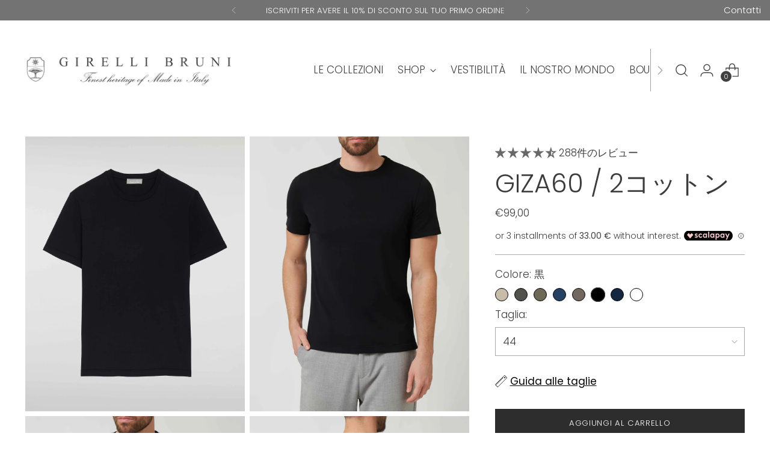

--- FILE ---
content_type: text/html; charset=utf-8
request_url: https://girellibruni.com/ja/products/cotone-giza-60-6
body_size: 96441
content:
<!doctype html>

<html class="no-js" lang="ja">
<head>
  <script>
    window.filterPriceAdjustment = 1;
  </script>

  
  <meta name="google-site-verification" content="dY_G6ToEckL4bk6cPH9lMbKwHV8cHPgmw0EQf6ebQi0" />

    <meta name="google-site-verification" content="dY_G6ToEckL4bk6cPH9lMbKwHV8cHPgmw0EQf6ebQi0" />
<script>
window.KiwiSizing = window.KiwiSizing === undefined ? {} : window.KiwiSizing;
KiwiSizing.shop = "girelli-bruni.myshopify.com";


KiwiSizing.data = {
  collections: "430444085534,440346280222,603291025732,440346050846,437574664478,27790049308,439479501086,601087541572,600219025732,437172338974,438567043358,440938168606",
  tags: "All,Bestsellers,Black,girelli bruni,Girocollo,Giza,GIZA (Morbido \u0026 Versatile),giza cotton,HP Collection,M\/C,made in Italy,Manica Corta,Set Esclusi,T-Shirt GIZA manica corta",
  product: "4568043389014",
  vendor: "BLACK",
  type: "T-Shirt GIZA manica corta",
  title: "GIZA60 \/ 2コットン",
  images: ["\/\/girellibruni.com\/cdn\/shop\/products\/G_777_CO_black.jpg?v=1679502222","\/\/girellibruni.com\/cdn\/shop\/products\/G777CO_BLACK_CAT.jpg?v=1679502222","\/\/girellibruni.com\/cdn\/shop\/products\/G777CO_BLACK_F.jpg?v=1679502222","\/\/girellibruni.com\/cdn\/shop\/products\/G777CO_BLACK_B.jpg?v=1679502222","\/\/girellibruni.com\/cdn\/shop\/products\/G777CO_BLACK_17.jpg?v=1679502222","\/\/girellibruni.com\/cdn\/shop\/products\/1R2_c94c89b5-e039-47c3-8651-b480dbb8f071.jpg?v=1679502222"],
  options: [{"name":"黒","position":1,"values":["44","46","48","50","52","54","56","58","60","62"]}],
  variants: [{"id":31977240723542,"title":"44","option1":"44","option2":null,"option3":null,"sku":"G777CO-black-44","requires_shipping":true,"taxable":true,"featured_image":null,"available":true,"name":"GIZA60 \/ 2コットン - 44","public_title":"44","options":["44"],"price":9900,"weight":130,"compare_at_price":9900,"inventory_quantity":1,"inventory_management":"shopify","inventory_policy":"deny","barcode":null,"requires_selling_plan":false,"selling_plan_allocations":[]},{"id":31977240756310,"title":"46","option1":"46","option2":null,"option3":null,"sku":"G777CO-black-46","requires_shipping":true,"taxable":true,"featured_image":null,"available":true,"name":"GIZA60 \/ 2コットン - 46","public_title":"46","options":["46"],"price":9900,"weight":130,"compare_at_price":9900,"inventory_quantity":2,"inventory_management":"shopify","inventory_policy":"deny","barcode":null,"requires_selling_plan":false,"selling_plan_allocations":[]},{"id":31977240789078,"title":"48","option1":"48","option2":null,"option3":null,"sku":"G777CO-black-48","requires_shipping":true,"taxable":true,"featured_image":null,"available":false,"name":"GIZA60 \/ 2コットン - 48","public_title":"48","options":["48"],"price":9900,"weight":130,"compare_at_price":9900,"inventory_quantity":0,"inventory_management":"shopify","inventory_policy":"deny","barcode":null,"requires_selling_plan":false,"selling_plan_allocations":[]},{"id":31977240821846,"title":"50","option1":"50","option2":null,"option3":null,"sku":"G777CO-black-50","requires_shipping":true,"taxable":true,"featured_image":null,"available":false,"name":"GIZA60 \/ 2コットン - 50","public_title":"50","options":["50"],"price":9900,"weight":130,"compare_at_price":9900,"inventory_quantity":0,"inventory_management":"shopify","inventory_policy":"deny","barcode":null,"requires_selling_plan":false,"selling_plan_allocations":[]},{"id":31977240854614,"title":"52","option1":"52","option2":null,"option3":null,"sku":"G777CO-black-52","requires_shipping":true,"taxable":true,"featured_image":null,"available":false,"name":"GIZA60 \/ 2コットン - 52","public_title":"52","options":["52"],"price":9900,"weight":130,"compare_at_price":9900,"inventory_quantity":0,"inventory_management":"shopify","inventory_policy":"deny","barcode":null,"requires_selling_plan":false,"selling_plan_allocations":[]},{"id":31977240887382,"title":"54","option1":"54","option2":null,"option3":null,"sku":"G777CO-black-54","requires_shipping":true,"taxable":true,"featured_image":null,"available":true,"name":"GIZA60 \/ 2コットン - 54","public_title":"54","options":["54"],"price":9900,"weight":130,"compare_at_price":9900,"inventory_quantity":13,"inventory_management":"shopify","inventory_policy":"deny","barcode":null,"requires_selling_plan":false,"selling_plan_allocations":[]},{"id":31977240920150,"title":"56","option1":"56","option2":null,"option3":null,"sku":"G777CO-black-56","requires_shipping":true,"taxable":true,"featured_image":null,"available":true,"name":"GIZA60 \/ 2コットン - 56","public_title":"56","options":["56"],"price":9900,"weight":130,"compare_at_price":9900,"inventory_quantity":1,"inventory_management":"shopify","inventory_policy":"deny","barcode":null,"requires_selling_plan":false,"selling_plan_allocations":[]},{"id":31977240952918,"title":"58","option1":"58","option2":null,"option3":null,"sku":"G777CO-black-58","requires_shipping":true,"taxable":true,"featured_image":null,"available":false,"name":"GIZA60 \/ 2コットン - 58","public_title":"58","options":["58"],"price":9900,"weight":130,"compare_at_price":9900,"inventory_quantity":0,"inventory_management":"shopify","inventory_policy":"deny","barcode":null,"requires_selling_plan":false,"selling_plan_allocations":[]},{"id":32313807667286,"title":"60","option1":"60","option2":null,"option3":null,"sku":"G777CO-black-60","requires_shipping":true,"taxable":true,"featured_image":null,"available":true,"name":"GIZA60 \/ 2コットン - 60","public_title":"60","options":["60"],"price":9900,"weight":130,"compare_at_price":9900,"inventory_quantity":3,"inventory_management":"shopify","inventory_policy":"deny","barcode":null,"requires_selling_plan":false,"selling_plan_allocations":[]},{"id":39879597457494,"title":"62","option1":"62","option2":null,"option3":null,"sku":"G777CO-black-62","requires_shipping":true,"taxable":true,"featured_image":null,"available":true,"name":"GIZA60 \/ 2コットン - 62","public_title":"62","options":["62"],"price":9900,"weight":130,"compare_at_price":9900,"inventory_quantity":3,"inventory_management":"shopify","inventory_policy":"deny","barcode":null,"requires_selling_plan":false,"selling_plan_allocations":[]}],
};

</script>
      
    
    <meta charset="UTF-8">
    <meta http-equiv="X-UA-Compatible" content="IE=edge,chrome=1">
    <meta name="viewport" content="width=device-width,initial-scale=1">
    <link rel="canonical" href="https://girellibruni.com/ja/products/cotone-giza-60-6">
    <link rel="preconnect" href="https://cdn.shopify.com" crossorigin>

      <script>
      window.addEventListener('load', function () {
        console.log("It's loaded!")

        const delay = ms => new Promise(res => setTimeout(res, ms));
        if (window.sessionStorage.getItem('popupPageViews')) {
            popupPageViewsCookie = window.sessionStorage.getItem('popupPageViews');
            popupPageViewsCookie = parseInt(popupPageViewsCookie);
            popupPageViewsCookie += 1;
            window.sessionStorage.setItem('popupPageViews', popupPageViewsCookie);
            var triggered = window.sessionStorage.getItem('popupTriggered');
            if(null === triggered)
            {
                triggered = 0;
            }
          if (popupPageViewsCookie > 2) {
	  <!--  Change the /cart part if you want to exclude another url. -->
	  <!--  add more checks like && !(window.location.href.indexOf("/cart") > -1) if you want to exclude multiple URLS -->
            if ((triggered == 0) && (!_learnq.isIdentified()) && !(window.location.href.indexOf("/cart") > -1)) {              
            setTimeout(function(){
              var _klOnsite = window._klOnsite || []; 
            _klOnsite.push(['openForm', 'Y3GmTd']);
              window.sessionStorage.setItem('popupTriggered', 1);
            }, 3000);
            }
          }
        }
        else {
            window.sessionStorage.setItem('popupPageViews', 1);
          	window.sessionStorage.setItem('popupTriggered', 0);
        }
      })
  </script><link rel="shortcut icon" href="//girellibruni.com/cdn/shop/files/R_999_CA_blue_black-removebg-preview.png?crop=center&height=32&v=1680187421&width=32" type="image/png"><title>クルーネック|エジプト綿のセーターギザ60/2ダブルツイスト
&ndash; GIRELLI BRUNI</title><meta name="description" content="ギザ60/2ダブルツイストコットンの半袖クルーネック、送料無料、100％イタリア製">





  
  
  
  
  




<meta name="description" content="ギザ60/2ダブルツイストコットンの半袖クルーネック、送料無料、100％イタリア製">
<meta property="og:url" content="https://girellibruni.com/ja/products/cotone-giza-60-6">
<meta property="og:site_name" content="GIRELLI BRUNI">
<meta property="og:type" content="product">
<meta property="og:title" content="GIZA60 / 2コットン">
<meta property="og:description" content="ギザ60/2ダブルツイストコットンの半袖クルーネック、送料無料、100％イタリア製">
<meta property="og:image" content="http://girellibruni.com/cdn/shop/products/G_777_CO_black.jpg?v=1679502222&width=1024">
<meta property="og:image:secure_url" content="https://girellibruni.com/cdn/shop/products/G_777_CO_black.jpg?v=1679502222&width=1024">
<meta property="og:price:amount" content="99,00">
<meta property="og:price:currency" content="EUR">

<meta name="twitter:title" content="GIZA60 / 2コットン">
<meta name="twitter:description" content="ギザ60/2ダブルツイストコットンの半袖クルーネック、送料無料、100％イタリア製">
<meta name="twitter:card" content="summary_large_image">
<meta name="twitter:image" content="https://girellibruni.com/cdn/shop/products/G_777_CO_black.jpg?v=1679502222&width=1024">
<meta name="twitter:image:width" content="480">
<meta name="twitter:image:height" content="480">


    <script>
  console.log('Stiletto v1.7.1 by Fluorescent');

  document.documentElement.className = document.documentElement.className.replace('no-js', '');
  if (window.matchMedia(`(prefers-reduced-motion: reduce)`) === true || window.matchMedia(`(prefers-reduced-motion: reduce)`).matches === true) {
    document.documentElement.classList.add('prefers-reduced-motion');
  }

  window.theme = {
    version: 'v1.7.1',
    themeName: 'Stiletto',
    moneyFormat: "€{{amount_with_comma_separator}}",
    strings: {
      name: "GIRELLI BRUNI",
      accessibility: {
        play_video: "Riproduci",
        pause_video: "Pausa",
        range_lower: "Inferiore",
        range_upper: "Massimo"
      },
      product: {
        no_shipping_rates: "Tasso di spedizione non disponibile",
        country_placeholder: "Paese\/area geografica",
        review: "Scrivi una recensione"
      },
      products: {
        product: {
          unavailable: "Non disponibile",
          unitPrice: "Prezzo unitario",
          unitPriceSeparator: "per",
          sku: "SKU"
        }
      },
      cart: {
        editCartNote: "Modifica delle note dell\u0026#39;ordine",
        addCartNote: "Istruzioni speciali per l\u0026#39;ordine",
        quantityError: "Il numero massimo di questo prodotto nel carrello è stato raggiunto."
      },
      pagination: {
        viewing: "{{ of }} su {{ total }}",
        products: "prodotti",
        results: "Risultati"
      }
    },
    routes: {
      root: "/ja",
      cart: {
        base: "/ja/cart",
        add: "/ja/cart/add",
        change: "/ja/cart/change",
        update: "/ja/cart/update",
        clear: "/ja/cart/clear",
        // Manual routes until Shopify adds support
        shipping: "/ja/cart/shipping_rates",
      },
      // Manual routes until Shopify adds support
      products: "/ja/products",
      productRecommendations: "/ja/recommendations/products",
      predictive_search_url: '/ja/search/suggest',
    },
    icons: {
      chevron: "\u003cspan class=\"icon icon-new icon-chevron \"\u003e\n  \u003csvg viewBox=\"0 0 24 24\" fill=\"none\" xmlns=\"http:\/\/www.w3.org\/2000\/svg\"\u003e\u003cpath d=\"M1.875 7.438 12 17.563 22.125 7.438\" stroke=\"currentColor\" stroke-width=\"2\"\/\u003e\u003c\/svg\u003e\n\u003c\/span\u003e\n\n",
      close: "\u003cspan class=\"icon icon-new icon-close \"\u003e\n  \u003csvg viewBox=\"0 0 24 24\" fill=\"none\" xmlns=\"http:\/\/www.w3.org\/2000\/svg\"\u003e\u003cpath d=\"M2.66 1.34 2 .68.68 2l.66.66 1.32-1.32zm18.68 21.32.66.66L23.32 22l-.66-.66-1.32 1.32zm1.32-20 .66-.66L22 .68l-.66.66 1.32 1.32zM1.34 21.34.68 22 2 23.32l.66-.66-1.32-1.32zm0-18.68 10 10 1.32-1.32-10-10-1.32 1.32zm11.32 10 10-10-1.32-1.32-10 10 1.32 1.32zm-1.32-1.32-10 10 1.32 1.32 10-10-1.32-1.32zm0 1.32 10 10 1.32-1.32-10-10-1.32 1.32z\" fill=\"currentColor\"\/\u003e\u003c\/svg\u003e\n\u003c\/span\u003e\n\n",
      zoom: "\u003cspan class=\"icon icon-new icon-zoom \"\u003e\n  \u003csvg viewBox=\"0 0 24 24\" fill=\"none\" xmlns=\"http:\/\/www.w3.org\/2000\/svg\"\u003e\u003cpath d=\"M10.3,19.71c5.21,0,9.44-4.23,9.44-9.44S15.51,.83,10.3,.83,.86,5.05,.86,10.27s4.23,9.44,9.44,9.44Z\" fill=\"none\" stroke=\"currentColor\" stroke-linecap=\"round\" stroke-miterlimit=\"10\" stroke-width=\"1.63\"\/\u003e\n          \u003cpath d=\"M5.05,10.27H15.54\" fill=\"none\" stroke=\"currentColor\" stroke-miterlimit=\"10\" stroke-width=\"1.63\"\/\u003e\n          \u003cpath class=\"cross-up\" d=\"M10.3,5.02V15.51\" fill=\"none\" stroke=\"currentColor\" stroke-miterlimit=\"10\" stroke-width=\"1.63\"\/\u003e\n          \u003cpath d=\"M16.92,16.9l6.49,6.49\" fill=\"none\" stroke=\"currentColor\" stroke-miterlimit=\"10\" stroke-width=\"1.63\"\/\u003e\u003c\/svg\u003e\n\u003c\/span\u003e\n\n"
    },
    coreData: {
      n: "Stiletto",
      v: "v1.7.1",
    }
  }

  
    window.theme.allCountryOptionTags = "\u003coption value=\"Italy\" data-provinces=\"[[\u0026quot;Agrigento\u0026quot;,\u0026quot;アグリジェント県\u0026quot;],[\u0026quot;Alessandria\u0026quot;,\u0026quot;アレッサンドリア県\u0026quot;],[\u0026quot;Ancona\u0026quot;,\u0026quot;アンコーナ県\u0026quot;],[\u0026quot;Aosta\u0026quot;,\u0026quot;ヴァッレ・ダオスタ州\u0026quot;],[\u0026quot;Arezzo\u0026quot;,\u0026quot;アレッツォ県\u0026quot;],[\u0026quot;Ascoli Piceno\u0026quot;,\u0026quot;アスコリ・ピチェーノ県\u0026quot;],[\u0026quot;Asti\u0026quot;,\u0026quot;アスティ県\u0026quot;],[\u0026quot;Avellino\u0026quot;,\u0026quot;アヴェッリーノ県\u0026quot;],[\u0026quot;Bari\u0026quot;,\u0026quot;バーリ県\u0026quot;],[\u0026quot;Barletta-Andria-Trani\u0026quot;,\u0026quot;Barletta-Andria-Trani\u0026quot;],[\u0026quot;Belluno\u0026quot;,\u0026quot;ベッルーノ県\u0026quot;],[\u0026quot;Benevento\u0026quot;,\u0026quot;ベネヴェント県\u0026quot;],[\u0026quot;Bergamo\u0026quot;,\u0026quot;ベルガモ県\u0026quot;],[\u0026quot;Biella\u0026quot;,\u0026quot;ビエッラ県\u0026quot;],[\u0026quot;Bologna\u0026quot;,\u0026quot;ボローニャ県\u0026quot;],[\u0026quot;Bolzano\u0026quot;,\u0026quot;ボルツァーノ自治県\u0026quot;],[\u0026quot;Brescia\u0026quot;,\u0026quot;ブレシア県\u0026quot;],[\u0026quot;Brindisi\u0026quot;,\u0026quot;ブリンディジ県\u0026quot;],[\u0026quot;Cagliari\u0026quot;,\u0026quot;カリャリ県\u0026quot;],[\u0026quot;Caltanissetta\u0026quot;,\u0026quot;カルタニッセッタ県\u0026quot;],[\u0026quot;Campobasso\u0026quot;,\u0026quot;カンポバッソ県\u0026quot;],[\u0026quot;Carbonia-Iglesias\u0026quot;,\u0026quot;Carbonia-Iglesias\u0026quot;],[\u0026quot;Caserta\u0026quot;,\u0026quot;カゼルタ県\u0026quot;],[\u0026quot;Catania\u0026quot;,\u0026quot;カターニア県\u0026quot;],[\u0026quot;Catanzaro\u0026quot;,\u0026quot;カタンザーロ県\u0026quot;],[\u0026quot;Chieti\u0026quot;,\u0026quot;キエーティ県\u0026quot;],[\u0026quot;Como\u0026quot;,\u0026quot;コモ県\u0026quot;],[\u0026quot;Cosenza\u0026quot;,\u0026quot;コゼンツァ県\u0026quot;],[\u0026quot;Cremona\u0026quot;,\u0026quot;クレモナ県\u0026quot;],[\u0026quot;Crotone\u0026quot;,\u0026quot;クロトーネ県\u0026quot;],[\u0026quot;Cuneo\u0026quot;,\u0026quot;クーネオ県\u0026quot;],[\u0026quot;Enna\u0026quot;,\u0026quot;エンナ県\u0026quot;],[\u0026quot;Fermo\u0026quot;,\u0026quot;フェルモ県\u0026quot;],[\u0026quot;Ferrara\u0026quot;,\u0026quot;フェラーラ県\u0026quot;],[\u0026quot;Firenze\u0026quot;,\u0026quot;フィレンツェ県\u0026quot;],[\u0026quot;Foggia\u0026quot;,\u0026quot;フォッジャ県\u0026quot;],[\u0026quot;Forlì-Cesena\u0026quot;,\u0026quot;Forlì-Cesena\u0026quot;],[\u0026quot;Frosinone\u0026quot;,\u0026quot;フロジノーネ県\u0026quot;],[\u0026quot;Genova\u0026quot;,\u0026quot;ジェノヴァ\u0026quot;],[\u0026quot;Gorizia\u0026quot;,\u0026quot;ゴリツィア県\u0026quot;],[\u0026quot;Grosseto\u0026quot;,\u0026quot;グロッセート県\u0026quot;],[\u0026quot;Imperia\u0026quot;,\u0026quot;インペリア県\u0026quot;],[\u0026quot;Isernia\u0026quot;,\u0026quot;イゼルニア県\u0026quot;],[\u0026quot;L\u0026#39;Aquila\u0026quot;,\u0026quot;ラクイラ県\u0026quot;],[\u0026quot;La Spezia\u0026quot;,\u0026quot;ラ・スペツィア県\u0026quot;],[\u0026quot;Latina\u0026quot;,\u0026quot;ラティーナ県\u0026quot;],[\u0026quot;Lecce\u0026quot;,\u0026quot;レッチェ県\u0026quot;],[\u0026quot;Lecco\u0026quot;,\u0026quot;レッコ県\u0026quot;],[\u0026quot;Livorno\u0026quot;,\u0026quot;リヴォルノ県\u0026quot;],[\u0026quot;Lodi\u0026quot;,\u0026quot;ローディ県\u0026quot;],[\u0026quot;Lucca\u0026quot;,\u0026quot;ルッカ県\u0026quot;],[\u0026quot;Macerata\u0026quot;,\u0026quot;マチェラータ県\u0026quot;],[\u0026quot;Mantova\u0026quot;,\u0026quot;マントヴァ県\u0026quot;],[\u0026quot;Massa-Carrara\u0026quot;,\u0026quot;Massa-Carrara\u0026quot;],[\u0026quot;Matera\u0026quot;,\u0026quot;マテーラ県\u0026quot;],[\u0026quot;Medio Campidano\u0026quot;,\u0026quot;メディオ・カンピダーノ県\u0026quot;],[\u0026quot;Messina\u0026quot;,\u0026quot;メッシーナ県\u0026quot;],[\u0026quot;Milano\u0026quot;,\u0026quot;ミラノ県\u0026quot;],[\u0026quot;Modena\u0026quot;,\u0026quot;モデナ県\u0026quot;],[\u0026quot;Monza e Brianza\u0026quot;,\u0026quot;モンツァ・エ・ブリアンツァ県\u0026quot;],[\u0026quot;Napoli\u0026quot;,\u0026quot;ナポリ県\u0026quot;],[\u0026quot;Novara\u0026quot;,\u0026quot;ノヴァーラ県\u0026quot;],[\u0026quot;Nuoro\u0026quot;,\u0026quot;ヌーオロ県\u0026quot;],[\u0026quot;Ogliastra\u0026quot;,\u0026quot;オリアストラ県\u0026quot;],[\u0026quot;Olbia-Tempio\u0026quot;,\u0026quot;Olbia-Tempio\u0026quot;],[\u0026quot;Oristano\u0026quot;,\u0026quot;オリスターノ県\u0026quot;],[\u0026quot;Padova\u0026quot;,\u0026quot;パドヴァ県\u0026quot;],[\u0026quot;Palermo\u0026quot;,\u0026quot;パレルモ県\u0026quot;],[\u0026quot;Parma\u0026quot;,\u0026quot;パルマ県\u0026quot;],[\u0026quot;Pavia\u0026quot;,\u0026quot;パヴィーア県\u0026quot;],[\u0026quot;Perugia\u0026quot;,\u0026quot;ペルージャ県\u0026quot;],[\u0026quot;Pesaro e Urbino\u0026quot;,\u0026quot;ペーザロ・エ・ウルビーノ県\u0026quot;],[\u0026quot;Pescara\u0026quot;,\u0026quot;ペスカーラ県\u0026quot;],[\u0026quot;Piacenza\u0026quot;,\u0026quot;ピアチェンツァ県\u0026quot;],[\u0026quot;Pisa\u0026quot;,\u0026quot;ピサ県\u0026quot;],[\u0026quot;Pistoia\u0026quot;,\u0026quot;ピストイア県\u0026quot;],[\u0026quot;Pordenone\u0026quot;,\u0026quot;ポルデノーネ県\u0026quot;],[\u0026quot;Potenza\u0026quot;,\u0026quot;ポテンツァ県\u0026quot;],[\u0026quot;Prato\u0026quot;,\u0026quot;プラート県\u0026quot;],[\u0026quot;Ragusa\u0026quot;,\u0026quot;ラグーザ県\u0026quot;],[\u0026quot;Ravenna\u0026quot;,\u0026quot;ラヴェンナ県\u0026quot;],[\u0026quot;Reggio Calabria\u0026quot;,\u0026quot;レッジョ・カラブリア県\u0026quot;],[\u0026quot;Reggio Emilia\u0026quot;,\u0026quot;レッジョ・エミリア県\u0026quot;],[\u0026quot;Rieti\u0026quot;,\u0026quot;リエーティ県\u0026quot;],[\u0026quot;Rimini\u0026quot;,\u0026quot;リミニ県\u0026quot;],[\u0026quot;Roma\u0026quot;,\u0026quot;ローマ県\u0026quot;],[\u0026quot;Rovigo\u0026quot;,\u0026quot;ロヴィーゴ県\u0026quot;],[\u0026quot;Salerno\u0026quot;,\u0026quot;サレルノ県\u0026quot;],[\u0026quot;Sassari\u0026quot;,\u0026quot;サッサリ県\u0026quot;],[\u0026quot;Savona\u0026quot;,\u0026quot;サヴォーナ県\u0026quot;],[\u0026quot;Siena\u0026quot;,\u0026quot;シエーナ県\u0026quot;],[\u0026quot;Siracusa\u0026quot;,\u0026quot;シラクーザ県\u0026quot;],[\u0026quot;Sondrio\u0026quot;,\u0026quot;ソンドリオ県\u0026quot;],[\u0026quot;Taranto\u0026quot;,\u0026quot;ターラント県\u0026quot;],[\u0026quot;Teramo\u0026quot;,\u0026quot;テーラモ県\u0026quot;],[\u0026quot;Terni\u0026quot;,\u0026quot;テルニ県\u0026quot;],[\u0026quot;Torino\u0026quot;,\u0026quot;トリノ県\u0026quot;],[\u0026quot;Trapani\u0026quot;,\u0026quot;トラーパニ県\u0026quot;],[\u0026quot;Trento\u0026quot;,\u0026quot;トレント自治県\u0026quot;],[\u0026quot;Treviso\u0026quot;,\u0026quot;トレヴィーゾ県\u0026quot;],[\u0026quot;Trieste\u0026quot;,\u0026quot;トリエステ県\u0026quot;],[\u0026quot;Udine\u0026quot;,\u0026quot;ウーディネ県\u0026quot;],[\u0026quot;Varese\u0026quot;,\u0026quot;ヴァレーゼ県\u0026quot;],[\u0026quot;Venezia\u0026quot;,\u0026quot;ヴェネツィア県\u0026quot;],[\u0026quot;Verbano-Cusio-Ossola\u0026quot;,\u0026quot;ヴェルバーノ・クジオ・オッソラ県\u0026quot;],[\u0026quot;Vercelli\u0026quot;,\u0026quot;ヴェルチェッリ県\u0026quot;],[\u0026quot;Verona\u0026quot;,\u0026quot;ヴェローナ県\u0026quot;],[\u0026quot;Vibo Valentia\u0026quot;,\u0026quot;ヴィボ・ヴァレンツィア県\u0026quot;],[\u0026quot;Vicenza\u0026quot;,\u0026quot;ヴィチェンツァ県\u0026quot;],[\u0026quot;Viterbo\u0026quot;,\u0026quot;ヴィテルボ県\u0026quot;]]\"\u003eイタリア\u003c\/option\u003e\n\u003coption value=\"Germany\" data-provinces=\"[]\"\u003eドイツ\u003c\/option\u003e\n\u003coption value=\"Switzerland\" data-provinces=\"[]\"\u003eスイス\u003c\/option\u003e\n\u003coption value=\"Spain\" data-provinces=\"[[\u0026quot;A Coruña\u0026quot;,\u0026quot;ア・コルーニャ県\u0026quot;],[\u0026quot;Albacete\u0026quot;,\u0026quot;アルバセテ県\u0026quot;],[\u0026quot;Alicante\u0026quot;,\u0026quot;アリカンテ県\u0026quot;],[\u0026quot;Almería\u0026quot;,\u0026quot;アルメリア県\u0026quot;],[\u0026quot;Asturias\u0026quot;,\u0026quot;Asturias\u0026quot;],[\u0026quot;Badajoz\u0026quot;,\u0026quot;バダホス県\u0026quot;],[\u0026quot;Balears\u0026quot;,\u0026quot;バレアレス諸島²\u0026quot;],[\u0026quot;Barcelona\u0026quot;,\u0026quot;バルセロナ県\u0026quot;],[\u0026quot;Burgos\u0026quot;,\u0026quot;ブルゴス県\u0026quot;],[\u0026quot;Cantabria\u0026quot;,\u0026quot;カンタブリア州²\u0026quot;],[\u0026quot;Castellón\u0026quot;,\u0026quot;カステリョン県\u0026quot;],[\u0026quot;Ceuta\u0026quot;,\u0026quot;セウタ\u0026quot;],[\u0026quot;Ciudad Real\u0026quot;,\u0026quot;シウダ・レアル県\u0026quot;],[\u0026quot;Cuenca\u0026quot;,\u0026quot;クエンカ県\u0026quot;],[\u0026quot;Cáceres\u0026quot;,\u0026quot;カセレス県\u0026quot;],[\u0026quot;Cádiz\u0026quot;,\u0026quot;カディス県\u0026quot;],[\u0026quot;Córdoba\u0026quot;,\u0026quot;コルドバ県\u0026quot;],[\u0026quot;Girona\u0026quot;,\u0026quot;ジローナ県\u0026quot;],[\u0026quot;Granada\u0026quot;,\u0026quot;グラナダ県\u0026quot;],[\u0026quot;Guadalajara\u0026quot;,\u0026quot;グアダラハラ県\u0026quot;],[\u0026quot;Guipúzcoa\u0026quot;,\u0026quot;ギプスコア県\u0026quot;],[\u0026quot;Huelva\u0026quot;,\u0026quot;ウエルバ県\u0026quot;],[\u0026quot;Huesca\u0026quot;,\u0026quot;ウエスカ県\u0026quot;],[\u0026quot;Jaén\u0026quot;,\u0026quot;ハエン県\u0026quot;],[\u0026quot;La Rioja\u0026quot;,\u0026quot;ラ・リオハ州\u0026quot;],[\u0026quot;Las Palmas\u0026quot;,\u0026quot;ラス・パルマス県\u0026quot;],[\u0026quot;León\u0026quot;,\u0026quot;レオン県\u0026quot;],[\u0026quot;Lleida\u0026quot;,\u0026quot;リェイダ県\u0026quot;],[\u0026quot;Lugo\u0026quot;,\u0026quot;ルーゴ県\u0026quot;],[\u0026quot;Madrid\u0026quot;,\u0026quot;マドリード県\u0026quot;],[\u0026quot;Melilla\u0026quot;,\u0026quot;メリリャ\u0026quot;],[\u0026quot;Murcia\u0026quot;,\u0026quot;ムルシア県\u0026quot;],[\u0026quot;Málaga\u0026quot;,\u0026quot;マラガ県\u0026quot;],[\u0026quot;Navarra\u0026quot;,\u0026quot;ナバラ州²\u0026quot;],[\u0026quot;Ourense\u0026quot;,\u0026quot;オウレンセ県\u0026quot;],[\u0026quot;Palencia\u0026quot;,\u0026quot;パレンシア県\u0026quot;],[\u0026quot;Pontevedra\u0026quot;,\u0026quot;ポンテベドラ県\u0026quot;],[\u0026quot;Salamanca\u0026quot;,\u0026quot;サラマンカ県\u0026quot;],[\u0026quot;Santa Cruz de Tenerife\u0026quot;,\u0026quot;サンタ・クルス・デ・テネリフェ県\u0026quot;],[\u0026quot;Segovia\u0026quot;,\u0026quot;セゴビア県\u0026quot;],[\u0026quot;Sevilla\u0026quot;,\u0026quot;セビリア県\u0026quot;],[\u0026quot;Soria\u0026quot;,\u0026quot;ソリア県\u0026quot;],[\u0026quot;Tarragona\u0026quot;,\u0026quot;タラゴナ県\u0026quot;],[\u0026quot;Teruel\u0026quot;,\u0026quot;テルエル県\u0026quot;],[\u0026quot;Toledo\u0026quot;,\u0026quot;トレド県\u0026quot;],[\u0026quot;Valencia\u0026quot;,\u0026quot;バレンシア県\u0026quot;],[\u0026quot;Valladolid\u0026quot;,\u0026quot;バリャドリッド県\u0026quot;],[\u0026quot;Vizcaya\u0026quot;,\u0026quot;ビスカヤ県\u0026quot;],[\u0026quot;Zamora\u0026quot;,\u0026quot;サモラ県\u0026quot;],[\u0026quot;Zaragoza\u0026quot;,\u0026quot;サラゴサ県\u0026quot;],[\u0026quot;Álava\u0026quot;,\u0026quot;アラバ県\u0026quot;],[\u0026quot;Ávila\u0026quot;,\u0026quot;アビラ県\u0026quot;]]\"\u003eスペイン\u003c\/option\u003e\n\u003coption value=\"---\" data-provinces=\"[]\"\u003e---\u003c\/option\u003e\n\u003coption value=\"Iceland\" data-provinces=\"[]\"\u003eアイスランド\u003c\/option\u003e\n\u003coption value=\"Ireland\" data-provinces=\"[[\u0026quot;Carlow\u0026quot;,\u0026quot;カーロウ州\u0026quot;],[\u0026quot;Cavan\u0026quot;,\u0026quot;キャバン州\u0026quot;],[\u0026quot;Clare\u0026quot;,\u0026quot;クレア州\u0026quot;],[\u0026quot;Cork\u0026quot;,\u0026quot;コーク州\u0026quot;],[\u0026quot;Donegal\u0026quot;,\u0026quot;ドニゴール州\u0026quot;],[\u0026quot;Dublin\u0026quot;,\u0026quot;ダブリン州\u0026quot;],[\u0026quot;Galway\u0026quot;,\u0026quot;ゴールウェイ州\u0026quot;],[\u0026quot;Kerry\u0026quot;,\u0026quot;ケリー州\u0026quot;],[\u0026quot;Kildare\u0026quot;,\u0026quot;キルデア州\u0026quot;],[\u0026quot;Kilkenny\u0026quot;,\u0026quot;キルケニー州\u0026quot;],[\u0026quot;Laois\u0026quot;,\u0026quot;ラオース州\u0026quot;],[\u0026quot;Leitrim\u0026quot;,\u0026quot;リートリム州\u0026quot;],[\u0026quot;Limerick\u0026quot;,\u0026quot;リムリック州\u0026quot;],[\u0026quot;Longford\u0026quot;,\u0026quot;ロングフォード州\u0026quot;],[\u0026quot;Louth\u0026quot;,\u0026quot;ラウス州\u0026quot;],[\u0026quot;Mayo\u0026quot;,\u0026quot;メイヨー州\u0026quot;],[\u0026quot;Meath\u0026quot;,\u0026quot;ミース州\u0026quot;],[\u0026quot;Monaghan\u0026quot;,\u0026quot;モナハン州\u0026quot;],[\u0026quot;Offaly\u0026quot;,\u0026quot;オファリー州\u0026quot;],[\u0026quot;Roscommon\u0026quot;,\u0026quot;ロスコモン州\u0026quot;],[\u0026quot;Sligo\u0026quot;,\u0026quot;スライゴ州\u0026quot;],[\u0026quot;Tipperary\u0026quot;,\u0026quot;ティペラリー州\u0026quot;],[\u0026quot;Waterford\u0026quot;,\u0026quot;ウォーターフォード州\u0026quot;],[\u0026quot;Westmeath\u0026quot;,\u0026quot;ウェストミース州\u0026quot;],[\u0026quot;Wexford\u0026quot;,\u0026quot;ウェックスフォード州\u0026quot;],[\u0026quot;Wicklow\u0026quot;,\u0026quot;ウィックロー州\u0026quot;]]\"\u003eアイルランド\u003c\/option\u003e\n\u003coption value=\"Ascension Island\" data-provinces=\"[]\"\u003eアセンション島\u003c\/option\u003e\n\u003coption value=\"Azerbaijan\" data-provinces=\"[]\"\u003eアゼルバイジャン\u003c\/option\u003e\n\u003coption value=\"Afghanistan\" data-provinces=\"[]\"\u003eアフガニスタン\u003c\/option\u003e\n\u003coption value=\"United States\" data-provinces=\"[[\u0026quot;Alabama\u0026quot;,\u0026quot;アラバマ州\u0026quot;],[\u0026quot;Alaska\u0026quot;,\u0026quot;アラスカ州\u0026quot;],[\u0026quot;American Samoa\u0026quot;,\u0026quot;米領サモア\u0026quot;],[\u0026quot;Arizona\u0026quot;,\u0026quot;アリゾナ州\u0026quot;],[\u0026quot;Arkansas\u0026quot;,\u0026quot;アーカンソー州\u0026quot;],[\u0026quot;Armed Forces Americas\u0026quot;,\u0026quot;アメリカ軍\u0026quot;],[\u0026quot;Armed Forces Europe\u0026quot;,\u0026quot;欧州戦力\u0026quot;],[\u0026quot;Armed Forces Pacific\u0026quot;,\u0026quot;太平洋方面駐在軍\u0026quot;],[\u0026quot;California\u0026quot;,\u0026quot;カリフォルニア州\u0026quot;],[\u0026quot;Colorado\u0026quot;,\u0026quot;コロラド州\u0026quot;],[\u0026quot;Connecticut\u0026quot;,\u0026quot;コネチカット州\u0026quot;],[\u0026quot;Delaware\u0026quot;,\u0026quot;デラウェア州\u0026quot;],[\u0026quot;District of Columbia\u0026quot;,\u0026quot;コロンビア特別区\u0026quot;],[\u0026quot;Federated States of Micronesia\u0026quot;,\u0026quot;ミクロネシア連邦\u0026quot;],[\u0026quot;Florida\u0026quot;,\u0026quot;フロリダ州\u0026quot;],[\u0026quot;Georgia\u0026quot;,\u0026quot;ジョージア州\u0026quot;],[\u0026quot;Guam\u0026quot;,\u0026quot;グアム\u0026quot;],[\u0026quot;Hawaii\u0026quot;,\u0026quot;ハワイ州\u0026quot;],[\u0026quot;Idaho\u0026quot;,\u0026quot;アイダホ州\u0026quot;],[\u0026quot;Illinois\u0026quot;,\u0026quot;イリノイ州\u0026quot;],[\u0026quot;Indiana\u0026quot;,\u0026quot;インディアナ州\u0026quot;],[\u0026quot;Iowa\u0026quot;,\u0026quot;アイオワ州\u0026quot;],[\u0026quot;Kansas\u0026quot;,\u0026quot;カンザス州\u0026quot;],[\u0026quot;Kentucky\u0026quot;,\u0026quot;ケンタッキー州\u0026quot;],[\u0026quot;Louisiana\u0026quot;,\u0026quot;ルイジアナ州\u0026quot;],[\u0026quot;Maine\u0026quot;,\u0026quot;メイン州\u0026quot;],[\u0026quot;Marshall Islands\u0026quot;,\u0026quot;マーシャル諸島\u0026quot;],[\u0026quot;Maryland\u0026quot;,\u0026quot;メリーランド州\u0026quot;],[\u0026quot;Massachusetts\u0026quot;,\u0026quot;マサチューセッツ州\u0026quot;],[\u0026quot;Michigan\u0026quot;,\u0026quot;ミシガン州\u0026quot;],[\u0026quot;Minnesota\u0026quot;,\u0026quot;ミネソタ州\u0026quot;],[\u0026quot;Mississippi\u0026quot;,\u0026quot;ミシシッピ州\u0026quot;],[\u0026quot;Missouri\u0026quot;,\u0026quot;ミズーリ州\u0026quot;],[\u0026quot;Montana\u0026quot;,\u0026quot;モンタナ州\u0026quot;],[\u0026quot;Nebraska\u0026quot;,\u0026quot;ネブラスカ州\u0026quot;],[\u0026quot;Nevada\u0026quot;,\u0026quot;ネバダ州\u0026quot;],[\u0026quot;New Hampshire\u0026quot;,\u0026quot;ニューハンプシャー州\u0026quot;],[\u0026quot;New Jersey\u0026quot;,\u0026quot;ニュージャージー州\u0026quot;],[\u0026quot;New Mexico\u0026quot;,\u0026quot;ニューメキシコ州\u0026quot;],[\u0026quot;New York\u0026quot;,\u0026quot;ニューヨーク州\u0026quot;],[\u0026quot;North Carolina\u0026quot;,\u0026quot;ノースカロライナ州\u0026quot;],[\u0026quot;North Dakota\u0026quot;,\u0026quot;ノースダコタ州\u0026quot;],[\u0026quot;Northern Mariana Islands\u0026quot;,\u0026quot;北マリアナ諸島\u0026quot;],[\u0026quot;Ohio\u0026quot;,\u0026quot;オハイオ州\u0026quot;],[\u0026quot;Oklahoma\u0026quot;,\u0026quot;オクラホマ州\u0026quot;],[\u0026quot;Oregon\u0026quot;,\u0026quot;オレゴン州\u0026quot;],[\u0026quot;Palau\u0026quot;,\u0026quot;パラオ\u0026quot;],[\u0026quot;Pennsylvania\u0026quot;,\u0026quot;ペンシルベニア州\u0026quot;],[\u0026quot;Puerto Rico\u0026quot;,\u0026quot;プエルトリコ\u0026quot;],[\u0026quot;Rhode Island\u0026quot;,\u0026quot;ロードアイランド州\u0026quot;],[\u0026quot;South Carolina\u0026quot;,\u0026quot;サウスカロライナ州\u0026quot;],[\u0026quot;South Dakota\u0026quot;,\u0026quot;サウスダコタ州\u0026quot;],[\u0026quot;Tennessee\u0026quot;,\u0026quot;テネシー州\u0026quot;],[\u0026quot;Texas\u0026quot;,\u0026quot;テキサス州\u0026quot;],[\u0026quot;Utah\u0026quot;,\u0026quot;ユタ州\u0026quot;],[\u0026quot;Vermont\u0026quot;,\u0026quot;バーモント州\u0026quot;],[\u0026quot;Virgin Islands\u0026quot;,\u0026quot;米領ヴァージン諸島\u0026quot;],[\u0026quot;Virginia\u0026quot;,\u0026quot;バージニア州\u0026quot;],[\u0026quot;Washington\u0026quot;,\u0026quot;ワシントン州\u0026quot;],[\u0026quot;West Virginia\u0026quot;,\u0026quot;ウェストバージニア州\u0026quot;],[\u0026quot;Wisconsin\u0026quot;,\u0026quot;ウィスコンシン州\u0026quot;],[\u0026quot;Wyoming\u0026quot;,\u0026quot;ワイオミング州\u0026quot;]]\"\u003eアメリカ合衆国\u003c\/option\u003e\n\u003coption value=\"United Arab Emirates\" data-provinces=\"[[\u0026quot;Abu Dhabi\u0026quot;,\u0026quot;アブダビ\u0026quot;],[\u0026quot;Ajman\u0026quot;,\u0026quot;アジュマーン\u0026quot;],[\u0026quot;Dubai\u0026quot;,\u0026quot;ドバイ首長国\u0026quot;],[\u0026quot;Fujairah\u0026quot;,\u0026quot;フジャイラ\u0026quot;],[\u0026quot;Ras al-Khaimah\u0026quot;,\u0026quot;Ras al-Khaimah\u0026quot;],[\u0026quot;Sharjah\u0026quot;,\u0026quot;シャールジャ\u0026quot;],[\u0026quot;Umm al-Quwain\u0026quot;,\u0026quot;Umm al-Quwain\u0026quot;]]\"\u003eアラブ首長国連邦\u003c\/option\u003e\n\u003coption value=\"Algeria\" data-provinces=\"[]\"\u003eアルジェリア\u003c\/option\u003e\n\u003coption value=\"Argentina\" data-provinces=\"[[\u0026quot;Buenos Aires\u0026quot;,\u0026quot;ブエノスアイレス州\u0026quot;],[\u0026quot;Catamarca\u0026quot;,\u0026quot;カタマルカ州\u0026quot;],[\u0026quot;Chaco\u0026quot;,\u0026quot;チャコ州\u0026quot;],[\u0026quot;Chubut\u0026quot;,\u0026quot;チュブ州\u0026quot;],[\u0026quot;Ciudad Autónoma de Buenos Aires\u0026quot;,\u0026quot;ブエノスアイレス自治都市\u0026quot;],[\u0026quot;Corrientes\u0026quot;,\u0026quot;コリエンテス州\u0026quot;],[\u0026quot;Córdoba\u0026quot;,\u0026quot;コルドバ州\u0026quot;],[\u0026quot;Entre Ríos\u0026quot;,\u0026quot;エントレ・リオス州\u0026quot;],[\u0026quot;Formosa\u0026quot;,\u0026quot;フォルモサ州\u0026quot;],[\u0026quot;Jujuy\u0026quot;,\u0026quot;フフイ州\u0026quot;],[\u0026quot;La Pampa\u0026quot;,\u0026quot;ラ・パンパ州\u0026quot;],[\u0026quot;La Rioja\u0026quot;,\u0026quot;ラ・リオハ州\u0026quot;],[\u0026quot;Mendoza\u0026quot;,\u0026quot;メンドーサ州\u0026quot;],[\u0026quot;Misiones\u0026quot;,\u0026quot;ミシオネス州\u0026quot;],[\u0026quot;Neuquén\u0026quot;,\u0026quot;ネウケン州\u0026quot;],[\u0026quot;Río Negro\u0026quot;,\u0026quot;リオネグロ州\u0026quot;],[\u0026quot;Salta\u0026quot;,\u0026quot;サルタ州\u0026quot;],[\u0026quot;San Juan\u0026quot;,\u0026quot;サンフアン州\u0026quot;],[\u0026quot;San Luis\u0026quot;,\u0026quot;サンルイス州\u0026quot;],[\u0026quot;Santa Cruz\u0026quot;,\u0026quot;サンタクルス州\u0026quot;],[\u0026quot;Santa Fe\u0026quot;,\u0026quot;サンタフェ州\u0026quot;],[\u0026quot;Santiago Del Estero\u0026quot;,\u0026quot;サンティアゴ・デル・エステロ州\u0026quot;],[\u0026quot;Tierra Del Fuego\u0026quot;,\u0026quot;ティエラ・デル・フエゴ州\u0026quot;],[\u0026quot;Tucumán\u0026quot;,\u0026quot;トゥクマン州\u0026quot;]]\"\u003eアルゼンチン\u003c\/option\u003e\n\u003coption value=\"Aruba\" data-provinces=\"[]\"\u003eアルバ\u003c\/option\u003e\n\u003coption value=\"Albania\" data-provinces=\"[]\"\u003eアルバニア\u003c\/option\u003e\n\u003coption value=\"Armenia\" data-provinces=\"[]\"\u003eアルメニア\u003c\/option\u003e\n\u003coption value=\"Anguilla\" data-provinces=\"[]\"\u003eアンギラ\u003c\/option\u003e\n\u003coption value=\"Angola\" data-provinces=\"[]\"\u003eアンゴラ\u003c\/option\u003e\n\u003coption value=\"Antigua And Barbuda\" data-provinces=\"[]\"\u003eアンティグア・バーブーダ\u003c\/option\u003e\n\u003coption value=\"Andorra\" data-provinces=\"[]\"\u003eアンドラ\u003c\/option\u003e\n\u003coption value=\"Yemen\" data-provinces=\"[]\"\u003eイエメン\u003c\/option\u003e\n\u003coption value=\"United Kingdom\" data-provinces=\"[[\u0026quot;British Forces\u0026quot;,\u0026quot;イギリス軍\u0026quot;],[\u0026quot;England\u0026quot;,\u0026quot;イングランド\u0026quot;],[\u0026quot;Northern Ireland\u0026quot;,\u0026quot;北アイルランド\u0026quot;],[\u0026quot;Scotland\u0026quot;,\u0026quot;スコットランド\u0026quot;],[\u0026quot;Wales\u0026quot;,\u0026quot;ウェールズ\u0026quot;]]\"\u003eイギリス\u003c\/option\u003e\n\u003coption value=\"Israel\" data-provinces=\"[]\"\u003eイスラエル\u003c\/option\u003e\n\u003coption value=\"Italy\" data-provinces=\"[[\u0026quot;Agrigento\u0026quot;,\u0026quot;アグリジェント県\u0026quot;],[\u0026quot;Alessandria\u0026quot;,\u0026quot;アレッサンドリア県\u0026quot;],[\u0026quot;Ancona\u0026quot;,\u0026quot;アンコーナ県\u0026quot;],[\u0026quot;Aosta\u0026quot;,\u0026quot;ヴァッレ・ダオスタ州\u0026quot;],[\u0026quot;Arezzo\u0026quot;,\u0026quot;アレッツォ県\u0026quot;],[\u0026quot;Ascoli Piceno\u0026quot;,\u0026quot;アスコリ・ピチェーノ県\u0026quot;],[\u0026quot;Asti\u0026quot;,\u0026quot;アスティ県\u0026quot;],[\u0026quot;Avellino\u0026quot;,\u0026quot;アヴェッリーノ県\u0026quot;],[\u0026quot;Bari\u0026quot;,\u0026quot;バーリ県\u0026quot;],[\u0026quot;Barletta-Andria-Trani\u0026quot;,\u0026quot;Barletta-Andria-Trani\u0026quot;],[\u0026quot;Belluno\u0026quot;,\u0026quot;ベッルーノ県\u0026quot;],[\u0026quot;Benevento\u0026quot;,\u0026quot;ベネヴェント県\u0026quot;],[\u0026quot;Bergamo\u0026quot;,\u0026quot;ベルガモ県\u0026quot;],[\u0026quot;Biella\u0026quot;,\u0026quot;ビエッラ県\u0026quot;],[\u0026quot;Bologna\u0026quot;,\u0026quot;ボローニャ県\u0026quot;],[\u0026quot;Bolzano\u0026quot;,\u0026quot;ボルツァーノ自治県\u0026quot;],[\u0026quot;Brescia\u0026quot;,\u0026quot;ブレシア県\u0026quot;],[\u0026quot;Brindisi\u0026quot;,\u0026quot;ブリンディジ県\u0026quot;],[\u0026quot;Cagliari\u0026quot;,\u0026quot;カリャリ県\u0026quot;],[\u0026quot;Caltanissetta\u0026quot;,\u0026quot;カルタニッセッタ県\u0026quot;],[\u0026quot;Campobasso\u0026quot;,\u0026quot;カンポバッソ県\u0026quot;],[\u0026quot;Carbonia-Iglesias\u0026quot;,\u0026quot;Carbonia-Iglesias\u0026quot;],[\u0026quot;Caserta\u0026quot;,\u0026quot;カゼルタ県\u0026quot;],[\u0026quot;Catania\u0026quot;,\u0026quot;カターニア県\u0026quot;],[\u0026quot;Catanzaro\u0026quot;,\u0026quot;カタンザーロ県\u0026quot;],[\u0026quot;Chieti\u0026quot;,\u0026quot;キエーティ県\u0026quot;],[\u0026quot;Como\u0026quot;,\u0026quot;コモ県\u0026quot;],[\u0026quot;Cosenza\u0026quot;,\u0026quot;コゼンツァ県\u0026quot;],[\u0026quot;Cremona\u0026quot;,\u0026quot;クレモナ県\u0026quot;],[\u0026quot;Crotone\u0026quot;,\u0026quot;クロトーネ県\u0026quot;],[\u0026quot;Cuneo\u0026quot;,\u0026quot;クーネオ県\u0026quot;],[\u0026quot;Enna\u0026quot;,\u0026quot;エンナ県\u0026quot;],[\u0026quot;Fermo\u0026quot;,\u0026quot;フェルモ県\u0026quot;],[\u0026quot;Ferrara\u0026quot;,\u0026quot;フェラーラ県\u0026quot;],[\u0026quot;Firenze\u0026quot;,\u0026quot;フィレンツェ県\u0026quot;],[\u0026quot;Foggia\u0026quot;,\u0026quot;フォッジャ県\u0026quot;],[\u0026quot;Forlì-Cesena\u0026quot;,\u0026quot;Forlì-Cesena\u0026quot;],[\u0026quot;Frosinone\u0026quot;,\u0026quot;フロジノーネ県\u0026quot;],[\u0026quot;Genova\u0026quot;,\u0026quot;ジェノヴァ\u0026quot;],[\u0026quot;Gorizia\u0026quot;,\u0026quot;ゴリツィア県\u0026quot;],[\u0026quot;Grosseto\u0026quot;,\u0026quot;グロッセート県\u0026quot;],[\u0026quot;Imperia\u0026quot;,\u0026quot;インペリア県\u0026quot;],[\u0026quot;Isernia\u0026quot;,\u0026quot;イゼルニア県\u0026quot;],[\u0026quot;L\u0026#39;Aquila\u0026quot;,\u0026quot;ラクイラ県\u0026quot;],[\u0026quot;La Spezia\u0026quot;,\u0026quot;ラ・スペツィア県\u0026quot;],[\u0026quot;Latina\u0026quot;,\u0026quot;ラティーナ県\u0026quot;],[\u0026quot;Lecce\u0026quot;,\u0026quot;レッチェ県\u0026quot;],[\u0026quot;Lecco\u0026quot;,\u0026quot;レッコ県\u0026quot;],[\u0026quot;Livorno\u0026quot;,\u0026quot;リヴォルノ県\u0026quot;],[\u0026quot;Lodi\u0026quot;,\u0026quot;ローディ県\u0026quot;],[\u0026quot;Lucca\u0026quot;,\u0026quot;ルッカ県\u0026quot;],[\u0026quot;Macerata\u0026quot;,\u0026quot;マチェラータ県\u0026quot;],[\u0026quot;Mantova\u0026quot;,\u0026quot;マントヴァ県\u0026quot;],[\u0026quot;Massa-Carrara\u0026quot;,\u0026quot;Massa-Carrara\u0026quot;],[\u0026quot;Matera\u0026quot;,\u0026quot;マテーラ県\u0026quot;],[\u0026quot;Medio Campidano\u0026quot;,\u0026quot;メディオ・カンピダーノ県\u0026quot;],[\u0026quot;Messina\u0026quot;,\u0026quot;メッシーナ県\u0026quot;],[\u0026quot;Milano\u0026quot;,\u0026quot;ミラノ県\u0026quot;],[\u0026quot;Modena\u0026quot;,\u0026quot;モデナ県\u0026quot;],[\u0026quot;Monza e Brianza\u0026quot;,\u0026quot;モンツァ・エ・ブリアンツァ県\u0026quot;],[\u0026quot;Napoli\u0026quot;,\u0026quot;ナポリ県\u0026quot;],[\u0026quot;Novara\u0026quot;,\u0026quot;ノヴァーラ県\u0026quot;],[\u0026quot;Nuoro\u0026quot;,\u0026quot;ヌーオロ県\u0026quot;],[\u0026quot;Ogliastra\u0026quot;,\u0026quot;オリアストラ県\u0026quot;],[\u0026quot;Olbia-Tempio\u0026quot;,\u0026quot;Olbia-Tempio\u0026quot;],[\u0026quot;Oristano\u0026quot;,\u0026quot;オリスターノ県\u0026quot;],[\u0026quot;Padova\u0026quot;,\u0026quot;パドヴァ県\u0026quot;],[\u0026quot;Palermo\u0026quot;,\u0026quot;パレルモ県\u0026quot;],[\u0026quot;Parma\u0026quot;,\u0026quot;パルマ県\u0026quot;],[\u0026quot;Pavia\u0026quot;,\u0026quot;パヴィーア県\u0026quot;],[\u0026quot;Perugia\u0026quot;,\u0026quot;ペルージャ県\u0026quot;],[\u0026quot;Pesaro e Urbino\u0026quot;,\u0026quot;ペーザロ・エ・ウルビーノ県\u0026quot;],[\u0026quot;Pescara\u0026quot;,\u0026quot;ペスカーラ県\u0026quot;],[\u0026quot;Piacenza\u0026quot;,\u0026quot;ピアチェンツァ県\u0026quot;],[\u0026quot;Pisa\u0026quot;,\u0026quot;ピサ県\u0026quot;],[\u0026quot;Pistoia\u0026quot;,\u0026quot;ピストイア県\u0026quot;],[\u0026quot;Pordenone\u0026quot;,\u0026quot;ポルデノーネ県\u0026quot;],[\u0026quot;Potenza\u0026quot;,\u0026quot;ポテンツァ県\u0026quot;],[\u0026quot;Prato\u0026quot;,\u0026quot;プラート県\u0026quot;],[\u0026quot;Ragusa\u0026quot;,\u0026quot;ラグーザ県\u0026quot;],[\u0026quot;Ravenna\u0026quot;,\u0026quot;ラヴェンナ県\u0026quot;],[\u0026quot;Reggio Calabria\u0026quot;,\u0026quot;レッジョ・カラブリア県\u0026quot;],[\u0026quot;Reggio Emilia\u0026quot;,\u0026quot;レッジョ・エミリア県\u0026quot;],[\u0026quot;Rieti\u0026quot;,\u0026quot;リエーティ県\u0026quot;],[\u0026quot;Rimini\u0026quot;,\u0026quot;リミニ県\u0026quot;],[\u0026quot;Roma\u0026quot;,\u0026quot;ローマ県\u0026quot;],[\u0026quot;Rovigo\u0026quot;,\u0026quot;ロヴィーゴ県\u0026quot;],[\u0026quot;Salerno\u0026quot;,\u0026quot;サレルノ県\u0026quot;],[\u0026quot;Sassari\u0026quot;,\u0026quot;サッサリ県\u0026quot;],[\u0026quot;Savona\u0026quot;,\u0026quot;サヴォーナ県\u0026quot;],[\u0026quot;Siena\u0026quot;,\u0026quot;シエーナ県\u0026quot;],[\u0026quot;Siracusa\u0026quot;,\u0026quot;シラクーザ県\u0026quot;],[\u0026quot;Sondrio\u0026quot;,\u0026quot;ソンドリオ県\u0026quot;],[\u0026quot;Taranto\u0026quot;,\u0026quot;ターラント県\u0026quot;],[\u0026quot;Teramo\u0026quot;,\u0026quot;テーラモ県\u0026quot;],[\u0026quot;Terni\u0026quot;,\u0026quot;テルニ県\u0026quot;],[\u0026quot;Torino\u0026quot;,\u0026quot;トリノ県\u0026quot;],[\u0026quot;Trapani\u0026quot;,\u0026quot;トラーパニ県\u0026quot;],[\u0026quot;Trento\u0026quot;,\u0026quot;トレント自治県\u0026quot;],[\u0026quot;Treviso\u0026quot;,\u0026quot;トレヴィーゾ県\u0026quot;],[\u0026quot;Trieste\u0026quot;,\u0026quot;トリエステ県\u0026quot;],[\u0026quot;Udine\u0026quot;,\u0026quot;ウーディネ県\u0026quot;],[\u0026quot;Varese\u0026quot;,\u0026quot;ヴァレーゼ県\u0026quot;],[\u0026quot;Venezia\u0026quot;,\u0026quot;ヴェネツィア県\u0026quot;],[\u0026quot;Verbano-Cusio-Ossola\u0026quot;,\u0026quot;ヴェルバーノ・クジオ・オッソラ県\u0026quot;],[\u0026quot;Vercelli\u0026quot;,\u0026quot;ヴェルチェッリ県\u0026quot;],[\u0026quot;Verona\u0026quot;,\u0026quot;ヴェローナ県\u0026quot;],[\u0026quot;Vibo Valentia\u0026quot;,\u0026quot;ヴィボ・ヴァレンツィア県\u0026quot;],[\u0026quot;Vicenza\u0026quot;,\u0026quot;ヴィチェンツァ県\u0026quot;],[\u0026quot;Viterbo\u0026quot;,\u0026quot;ヴィテルボ県\u0026quot;]]\"\u003eイタリア\u003c\/option\u003e\n\u003coption value=\"Iraq\" data-provinces=\"[]\"\u003eイラク\u003c\/option\u003e\n\u003coption value=\"India\" data-provinces=\"[[\u0026quot;Andaman and Nicobar Islands\u0026quot;,\u0026quot;アンダマン・ニコバル諸島\u0026quot;],[\u0026quot;Andhra Pradesh\u0026quot;,\u0026quot;アーンドラ・プラデーシュ州\u0026quot;],[\u0026quot;Arunachal Pradesh\u0026quot;,\u0026quot;アルナーチャル・プラデーシュ州\u0026quot;],[\u0026quot;Assam\u0026quot;,\u0026quot;アッサム州\u0026quot;],[\u0026quot;Bihar\u0026quot;,\u0026quot;ビハール州\u0026quot;],[\u0026quot;Chandigarh\u0026quot;,\u0026quot;チャンディーガル\u0026quot;],[\u0026quot;Chhattisgarh\u0026quot;,\u0026quot;チャッティースガル州\u0026quot;],[\u0026quot;Dadra and Nagar Haveli\u0026quot;,\u0026quot;ダードラー及びナガル・ハヴェーリー連邦直轄領\u0026quot;],[\u0026quot;Daman and Diu\u0026quot;,\u0026quot;ダマン・ディーウ連邦直轄領\u0026quot;],[\u0026quot;Delhi\u0026quot;,\u0026quot;デリー\u0026quot;],[\u0026quot;Goa\u0026quot;,\u0026quot;ゴア州\u0026quot;],[\u0026quot;Gujarat\u0026quot;,\u0026quot;グジャラート州\u0026quot;],[\u0026quot;Haryana\u0026quot;,\u0026quot;ハリヤーナー州\u0026quot;],[\u0026quot;Himachal Pradesh\u0026quot;,\u0026quot;ヒマーチャル・プラデーシュ州\u0026quot;],[\u0026quot;Jammu and Kashmir\u0026quot;,\u0026quot;ジャンムー・カシミール州\u0026quot;],[\u0026quot;Jharkhand\u0026quot;,\u0026quot;ジャールカンド州\u0026quot;],[\u0026quot;Karnataka\u0026quot;,\u0026quot;カルナータカ州\u0026quot;],[\u0026quot;Kerala\u0026quot;,\u0026quot;ケーララ州\u0026quot;],[\u0026quot;Ladakh\u0026quot;,\u0026quot;Ladakh\u0026quot;],[\u0026quot;Lakshadweep\u0026quot;,\u0026quot;ラクシャディープ諸島\u0026quot;],[\u0026quot;Madhya Pradesh\u0026quot;,\u0026quot;マディヤ・プラデーシュ州\u0026quot;],[\u0026quot;Maharashtra\u0026quot;,\u0026quot;マハーラーシュトラ州\u0026quot;],[\u0026quot;Manipur\u0026quot;,\u0026quot;マニプル州\u0026quot;],[\u0026quot;Meghalaya\u0026quot;,\u0026quot;メーガーラヤ州\u0026quot;],[\u0026quot;Mizoram\u0026quot;,\u0026quot;ミゾラム州\u0026quot;],[\u0026quot;Nagaland\u0026quot;,\u0026quot;ナガランド州\u0026quot;],[\u0026quot;Odisha\u0026quot;,\u0026quot;オリッサ州\u0026quot;],[\u0026quot;Puducherry\u0026quot;,\u0026quot;ポンディシェリ連邦直轄領\u0026quot;],[\u0026quot;Punjab\u0026quot;,\u0026quot;パンジャーブ州\u0026quot;],[\u0026quot;Rajasthan\u0026quot;,\u0026quot;ラージャスターン州\u0026quot;],[\u0026quot;Sikkim\u0026quot;,\u0026quot;シッキム州\u0026quot;],[\u0026quot;Tamil Nadu\u0026quot;,\u0026quot;タミル・ナードゥ州\u0026quot;],[\u0026quot;Telangana\u0026quot;,\u0026quot;テランガナ\u0026quot;],[\u0026quot;Tripura\u0026quot;,\u0026quot;トリプラ州\u0026quot;],[\u0026quot;Uttar Pradesh\u0026quot;,\u0026quot;ウッタル・プラデーシュ州\u0026quot;],[\u0026quot;Uttarakhand\u0026quot;,\u0026quot;ウッタラーカンド州\u0026quot;],[\u0026quot;West Bengal\u0026quot;,\u0026quot;西ベンガル州\u0026quot;]]\"\u003eインド\u003c\/option\u003e\n\u003coption value=\"Indonesia\" data-provinces=\"[[\u0026quot;Aceh\u0026quot;,\u0026quot;アチェ州\u0026quot;],[\u0026quot;Bali\u0026quot;,\u0026quot;バリ州\u0026quot;],[\u0026quot;Bangka Belitung\u0026quot;,\u0026quot;バンカ・ブリトゥン州\u0026quot;],[\u0026quot;Banten\u0026quot;,\u0026quot;バンテン州\u0026quot;],[\u0026quot;Bengkulu\u0026quot;,\u0026quot;ブンクル州\u0026quot;],[\u0026quot;Gorontalo\u0026quot;,\u0026quot;ゴロンタロ州\u0026quot;],[\u0026quot;Jakarta\u0026quot;,\u0026quot;ジャカルタ\u0026quot;],[\u0026quot;Jambi\u0026quot;,\u0026quot;ジャンビ州\u0026quot;],[\u0026quot;Jawa Barat\u0026quot;,\u0026quot;西ジャワ州\u0026quot;],[\u0026quot;Jawa Tengah\u0026quot;,\u0026quot;中部ジャワ州\u0026quot;],[\u0026quot;Jawa Timur\u0026quot;,\u0026quot;東ジャワ州\u0026quot;],[\u0026quot;Kalimantan Barat\u0026quot;,\u0026quot;西カリマンタン州\u0026quot;],[\u0026quot;Kalimantan Selatan\u0026quot;,\u0026quot;南カリマンタン州\u0026quot;],[\u0026quot;Kalimantan Tengah\u0026quot;,\u0026quot;中部カリマンタン州\u0026quot;],[\u0026quot;Kalimantan Timur\u0026quot;,\u0026quot;東カリマンタン州\u0026quot;],[\u0026quot;Kalimantan Utara\u0026quot;,\u0026quot;北カリマンタン州\u0026quot;],[\u0026quot;Kepulauan Riau\u0026quot;,\u0026quot;リアウ諸島州\u0026quot;],[\u0026quot;Lampung\u0026quot;,\u0026quot;ランプン州\u0026quot;],[\u0026quot;Maluku\u0026quot;,\u0026quot;マルク州\u0026quot;],[\u0026quot;Maluku Utara\u0026quot;,\u0026quot;北マルク州\u0026quot;],[\u0026quot;North Sumatra\u0026quot;,\u0026quot;北スマトラ州\u0026quot;],[\u0026quot;Nusa Tenggara Barat\u0026quot;,\u0026quot;西ヌサ・トゥンガラ州\u0026quot;],[\u0026quot;Nusa Tenggara Timur\u0026quot;,\u0026quot;東ヌサ・トゥンガラ州\u0026quot;],[\u0026quot;Papua\u0026quot;,\u0026quot;パプア州\u0026quot;],[\u0026quot;Papua Barat\u0026quot;,\u0026quot;西パプア州\u0026quot;],[\u0026quot;Riau\u0026quot;,\u0026quot;リアウ州\u0026quot;],[\u0026quot;South Sumatra\u0026quot;,\u0026quot;南スマトラ州\u0026quot;],[\u0026quot;Sulawesi Barat\u0026quot;,\u0026quot;西スラウェシ州\u0026quot;],[\u0026quot;Sulawesi Selatan\u0026quot;,\u0026quot;南スラウェシ州\u0026quot;],[\u0026quot;Sulawesi Tengah\u0026quot;,\u0026quot;中部スラウェシ州\u0026quot;],[\u0026quot;Sulawesi Tenggara\u0026quot;,\u0026quot;南東スラウェシ州\u0026quot;],[\u0026quot;Sulawesi Utara\u0026quot;,\u0026quot;北スラウェシ州\u0026quot;],[\u0026quot;West Sumatra\u0026quot;,\u0026quot;西スマトラ州\u0026quot;],[\u0026quot;Yogyakarta\u0026quot;,\u0026quot;ジョグジャカルタ特別州\u0026quot;]]\"\u003eインドネシア\u003c\/option\u003e\n\u003coption value=\"Wallis And Futuna\" data-provinces=\"[]\"\u003eウォリス・フツナ\u003c\/option\u003e\n\u003coption value=\"Uganda\" data-provinces=\"[]\"\u003eウガンダ\u003c\/option\u003e\n\u003coption value=\"Ukraine\" data-provinces=\"[]\"\u003eウクライナ\u003c\/option\u003e\n\u003coption value=\"Uzbekistan\" data-provinces=\"[]\"\u003eウズベキスタン\u003c\/option\u003e\n\u003coption value=\"Uruguay\" data-provinces=\"[[\u0026quot;Artigas\u0026quot;,\u0026quot;アルティガス県\u0026quot;],[\u0026quot;Canelones\u0026quot;,\u0026quot;カネロネス県\u0026quot;],[\u0026quot;Cerro Largo\u0026quot;,\u0026quot;セロ・ラルゴ県\u0026quot;],[\u0026quot;Colonia\u0026quot;,\u0026quot;コロニア県\u0026quot;],[\u0026quot;Durazno\u0026quot;,\u0026quot;ドゥラスノ県\u0026quot;],[\u0026quot;Flores\u0026quot;,\u0026quot;フロレス県\u0026quot;],[\u0026quot;Florida\u0026quot;,\u0026quot;フロリダ県\u0026quot;],[\u0026quot;Lavalleja\u0026quot;,\u0026quot;ラバジェハ県\u0026quot;],[\u0026quot;Maldonado\u0026quot;,\u0026quot;マルドナド県\u0026quot;],[\u0026quot;Montevideo\u0026quot;,\u0026quot;モンテビデオ県\u0026quot;],[\u0026quot;Paysandú\u0026quot;,\u0026quot;パイサンドゥ県\u0026quot;],[\u0026quot;Rivera\u0026quot;,\u0026quot;リベラ県\u0026quot;],[\u0026quot;Rocha\u0026quot;,\u0026quot;ロチャ県\u0026quot;],[\u0026quot;Río Negro\u0026quot;,\u0026quot;リオ・ネグロ県\u0026quot;],[\u0026quot;Salto\u0026quot;,\u0026quot;サルト県\u0026quot;],[\u0026quot;San José\u0026quot;,\u0026quot;サン・ホセ県\u0026quot;],[\u0026quot;Soriano\u0026quot;,\u0026quot;ソリアノ県\u0026quot;],[\u0026quot;Tacuarembó\u0026quot;,\u0026quot;タクアレンボー県\u0026quot;],[\u0026quot;Treinta y Tres\u0026quot;,\u0026quot;トレインタ・イ・トレス県\u0026quot;]]\"\u003eウルグアイ\u003c\/option\u003e\n\u003coption value=\"Ecuador\" data-provinces=\"[]\"\u003eエクアドル\u003c\/option\u003e\n\u003coption value=\"Egypt\" data-provinces=\"[[\u0026quot;6th of October\u0026quot;,\u0026quot;10月6日\u0026quot;],[\u0026quot;Al Sharqia\u0026quot;,\u0026quot;シャルキーヤ県\u0026quot;],[\u0026quot;Alexandria\u0026quot;,\u0026quot;アレクサンドリア県\u0026quot;],[\u0026quot;Aswan\u0026quot;,\u0026quot;アスワン県\u0026quot;],[\u0026quot;Asyut\u0026quot;,\u0026quot;アシュート県\u0026quot;],[\u0026quot;Beheira\u0026quot;,\u0026quot;ブハイラ県\u0026quot;],[\u0026quot;Beni Suef\u0026quot;,\u0026quot;ベニ・スエフ県\u0026quot;],[\u0026quot;Cairo\u0026quot;,\u0026quot;カイロ県\u0026quot;],[\u0026quot;Dakahlia\u0026quot;,\u0026quot;ダカリーヤ県\u0026quot;],[\u0026quot;Damietta\u0026quot;,\u0026quot;ディムヤート県\u0026quot;],[\u0026quot;Faiyum\u0026quot;,\u0026quot;ファイユーム県\u0026quot;],[\u0026quot;Gharbia\u0026quot;,\u0026quot;ガルビーヤ県\u0026quot;],[\u0026quot;Giza\u0026quot;,\u0026quot;ギーザ県\u0026quot;],[\u0026quot;Helwan\u0026quot;,\u0026quot;ヘルワン\u0026quot;],[\u0026quot;Ismailia\u0026quot;,\u0026quot;イスマイリア県\u0026quot;],[\u0026quot;Kafr el-Sheikh\u0026quot;,\u0026quot;カフル・アッシャイフ県\u0026quot;],[\u0026quot;Luxor\u0026quot;,\u0026quot;ルクソール県\u0026quot;],[\u0026quot;Matrouh\u0026quot;,\u0026quot;マトルーフ県\u0026quot;],[\u0026quot;Minya\u0026quot;,\u0026quot;ミニヤー県\u0026quot;],[\u0026quot;Monufia\u0026quot;,\u0026quot;ミヌーフィーヤ県\u0026quot;],[\u0026quot;New Valley\u0026quot;,\u0026quot;ニューバレー県\u0026quot;],[\u0026quot;North Sinai\u0026quot;,\u0026quot;北シナイ県\u0026quot;],[\u0026quot;Port Said\u0026quot;,\u0026quot;ポートサイド県\u0026quot;],[\u0026quot;Qalyubia\u0026quot;,\u0026quot;カリュービーヤ県\u0026quot;],[\u0026quot;Qena\u0026quot;,\u0026quot;ケナ県\u0026quot;],[\u0026quot;Red Sea\u0026quot;,\u0026quot;紅海県\u0026quot;],[\u0026quot;Sohag\u0026quot;,\u0026quot;ソハーグ県\u0026quot;],[\u0026quot;South Sinai\u0026quot;,\u0026quot;南シナイ県\u0026quot;],[\u0026quot;Suez\u0026quot;,\u0026quot;スエズ県\u0026quot;]]\"\u003eエジプト\u003c\/option\u003e\n\u003coption value=\"Estonia\" data-provinces=\"[]\"\u003eエストニア\u003c\/option\u003e\n\u003coption value=\"Eswatini\" data-provinces=\"[]\"\u003eエスワティニ\u003c\/option\u003e\n\u003coption value=\"Ethiopia\" data-provinces=\"[]\"\u003eエチオピア\u003c\/option\u003e\n\u003coption value=\"Eritrea\" data-provinces=\"[]\"\u003eエリトリア\u003c\/option\u003e\n\u003coption value=\"El Salvador\" data-provinces=\"[[\u0026quot;Ahuachapán\u0026quot;,\u0026quot;アワチャパン\u0026quot;],[\u0026quot;Cabañas\u0026quot;,\u0026quot;カバーニャス\u0026quot;],[\u0026quot;Chalatenango\u0026quot;,\u0026quot;チャラテナンゴ\u0026quot;],[\u0026quot;Cuscatlán\u0026quot;,\u0026quot;クスカトラン\u0026quot;],[\u0026quot;La Libertad\u0026quot;,\u0026quot;ラリベルタ\u0026quot;],[\u0026quot;La Paz\u0026quot;,\u0026quot;ラ・パス\u0026quot;],[\u0026quot;La Unión\u0026quot;,\u0026quot;ラ・ウニオン\u0026quot;],[\u0026quot;Morazán\u0026quot;,\u0026quot;モラサン\u0026quot;],[\u0026quot;San Miguel\u0026quot;,\u0026quot;サンミゲル\u0026quot;],[\u0026quot;San Salvador\u0026quot;,\u0026quot;サン・サルバドル\u0026quot;],[\u0026quot;San Vicente\u0026quot;,\u0026quot;サン・ビセンテ\u0026quot;],[\u0026quot;Santa Ana\u0026quot;,\u0026quot;サンタ・アナ\u0026quot;],[\u0026quot;Sonsonate\u0026quot;,\u0026quot;ソンソナーテ\u0026quot;],[\u0026quot;Usulután\u0026quot;,\u0026quot;ウスルタン\u0026quot;]]\"\u003eエルサルバドル\u003c\/option\u003e\n\u003coption value=\"Oman\" data-provinces=\"[]\"\u003eオマーン\u003c\/option\u003e\n\u003coption value=\"Netherlands\" data-provinces=\"[]\"\u003eオランダ\u003c\/option\u003e\n\u003coption value=\"Caribbean Netherlands\" data-provinces=\"[]\"\u003eオランダ領カリブ\u003c\/option\u003e\n\u003coption value=\"Australia\" data-provinces=\"[[\u0026quot;Australian Capital Territory\u0026quot;,\u0026quot;オーストラリア首都特別地域\u0026quot;],[\u0026quot;New South Wales\u0026quot;,\u0026quot;ニューサウスウェールズ州\u0026quot;],[\u0026quot;Northern Territory\u0026quot;,\u0026quot;ノーザンテリトリー\u0026quot;],[\u0026quot;Queensland\u0026quot;,\u0026quot;クイーンズランド州\u0026quot;],[\u0026quot;South Australia\u0026quot;,\u0026quot;南オーストラリア州\u0026quot;],[\u0026quot;Tasmania\u0026quot;,\u0026quot;タスマニア州\u0026quot;],[\u0026quot;Victoria\u0026quot;,\u0026quot;ビクトリア州\u0026quot;],[\u0026quot;Western Australia\u0026quot;,\u0026quot;西オーストラリア州\u0026quot;]]\"\u003eオーストラリア\u003c\/option\u003e\n\u003coption value=\"Austria\" data-provinces=\"[]\"\u003eオーストリア\u003c\/option\u003e\n\u003coption value=\"Aland Islands\" data-provinces=\"[]\"\u003eオーランド諸島\u003c\/option\u003e\n\u003coption value=\"Kazakhstan\" data-provinces=\"[]\"\u003eカザフスタン\u003c\/option\u003e\n\u003coption value=\"Qatar\" data-provinces=\"[]\"\u003eカタール\u003c\/option\u003e\n\u003coption value=\"Canada\" data-provinces=\"[[\u0026quot;Alberta\u0026quot;,\u0026quot;アルバータ州\u0026quot;],[\u0026quot;British Columbia\u0026quot;,\u0026quot;ブリティッシュコロンビア州\u0026quot;],[\u0026quot;Manitoba\u0026quot;,\u0026quot;マニトバ州\u0026quot;],[\u0026quot;New Brunswick\u0026quot;,\u0026quot;ニューブランズウィック州\u0026quot;],[\u0026quot;Newfoundland and Labrador\u0026quot;,\u0026quot;ニューファンドランド・ラブラドール州\u0026quot;],[\u0026quot;Northwest Territories\u0026quot;,\u0026quot;ノースウエスト準州\u0026quot;],[\u0026quot;Nova Scotia\u0026quot;,\u0026quot;ノバスコシア州\u0026quot;],[\u0026quot;Nunavut\u0026quot;,\u0026quot;ヌナブト準州\u0026quot;],[\u0026quot;Ontario\u0026quot;,\u0026quot;オンタリオ州\u0026quot;],[\u0026quot;Prince Edward Island\u0026quot;,\u0026quot;プリンスエドワードアイランド州\u0026quot;],[\u0026quot;Quebec\u0026quot;,\u0026quot;ケベック州\u0026quot;],[\u0026quot;Saskatchewan\u0026quot;,\u0026quot;サスカチュワン州\u0026quot;],[\u0026quot;Yukon\u0026quot;,\u0026quot;ユーコン準州\u0026quot;]]\"\u003eカナダ\u003c\/option\u003e\n\u003coption value=\"Republic of Cameroon\" data-provinces=\"[]\"\u003eカメルーン\u003c\/option\u003e\n\u003coption value=\"Cambodia\" data-provinces=\"[]\"\u003eカンボジア\u003c\/option\u003e\n\u003coption value=\"Cape Verde\" data-provinces=\"[]\"\u003eカーボベルデ\u003c\/option\u003e\n\u003coption value=\"Guyana\" data-provinces=\"[]\"\u003eガイアナ\u003c\/option\u003e\n\u003coption value=\"Gabon\" data-provinces=\"[]\"\u003eガボン\u003c\/option\u003e\n\u003coption value=\"Gambia\" data-provinces=\"[]\"\u003eガンビア\u003c\/option\u003e\n\u003coption value=\"Ghana\" data-provinces=\"[]\"\u003eガーナ\u003c\/option\u003e\n\u003coption value=\"Guernsey\" data-provinces=\"[]\"\u003eガーンジー\u003c\/option\u003e\n\u003coption value=\"Cyprus\" data-provinces=\"[]\"\u003eキプロス\u003c\/option\u003e\n\u003coption value=\"Curaçao\" data-provinces=\"[]\"\u003eキュラソー\u003c\/option\u003e\n\u003coption value=\"Kiribati\" data-provinces=\"[]\"\u003eキリバス\u003c\/option\u003e\n\u003coption value=\"Kyrgyzstan\" data-provinces=\"[]\"\u003eキルギス\u003c\/option\u003e\n\u003coption value=\"Guinea\" data-provinces=\"[]\"\u003eギニア\u003c\/option\u003e\n\u003coption value=\"Guinea Bissau\" data-provinces=\"[]\"\u003eギニアビサウ\u003c\/option\u003e\n\u003coption value=\"Greece\" data-provinces=\"[]\"\u003eギリシャ\u003c\/option\u003e\n\u003coption value=\"Kuwait\" data-provinces=\"[[\u0026quot;Al Ahmadi\u0026quot;,\u0026quot;アハマディ県\u0026quot;],[\u0026quot;Al Asimah\u0026quot;,\u0026quot;アースィマ県\u0026quot;],[\u0026quot;Al Farwaniyah\u0026quot;,\u0026quot;ファルワーニーヤ県\u0026quot;],[\u0026quot;Al Jahra\u0026quot;,\u0026quot;ジャハラー県\u0026quot;],[\u0026quot;Hawalli\u0026quot;,\u0026quot;ハワリ県\u0026quot;],[\u0026quot;Mubarak Al-Kabeer\u0026quot;,\u0026quot;Mubarak Al-Kabeer\u0026quot;]]\"\u003eクウェート\u003c\/option\u003e\n\u003coption value=\"Cook Islands\" data-provinces=\"[]\"\u003eクック諸島\u003c\/option\u003e\n\u003coption value=\"Christmas Island\" data-provinces=\"[]\"\u003eクリスマス島\u003c\/option\u003e\n\u003coption value=\"Croatia\" data-provinces=\"[]\"\u003eクロアチア\u003c\/option\u003e\n\u003coption value=\"Guatemala\" data-provinces=\"[[\u0026quot;Alta Verapaz\u0026quot;,\u0026quot;アルタ・ベラパス県\u0026quot;],[\u0026quot;Baja Verapaz\u0026quot;,\u0026quot;バハ・ベラパス県\u0026quot;],[\u0026quot;Chimaltenango\u0026quot;,\u0026quot;チマルテナンゴ県\u0026quot;],[\u0026quot;Chiquimula\u0026quot;,\u0026quot;チキムラ県\u0026quot;],[\u0026quot;El Progreso\u0026quot;,\u0026quot;エル・プログレソ県\u0026quot;],[\u0026quot;Escuintla\u0026quot;,\u0026quot;エスクィントラ県\u0026quot;],[\u0026quot;Guatemala\u0026quot;,\u0026quot;グアテマラ県\u0026quot;],[\u0026quot;Huehuetenango\u0026quot;,\u0026quot;ウェウェテナンゴ県\u0026quot;],[\u0026quot;Izabal\u0026quot;,\u0026quot;イサバル県\u0026quot;],[\u0026quot;Jalapa\u0026quot;,\u0026quot;ハラパ県\u0026quot;],[\u0026quot;Jutiapa\u0026quot;,\u0026quot;フティアパ県\u0026quot;],[\u0026quot;Petén\u0026quot;,\u0026quot;ペテン県\u0026quot;],[\u0026quot;Quetzaltenango\u0026quot;,\u0026quot;ケツァルテナンゴ県\u0026quot;],[\u0026quot;Quiché\u0026quot;,\u0026quot;キチェ県\u0026quot;],[\u0026quot;Retalhuleu\u0026quot;,\u0026quot;レタルレウ県\u0026quot;],[\u0026quot;Sacatepéquez\u0026quot;,\u0026quot;サカテペケス県\u0026quot;],[\u0026quot;San Marcos\u0026quot;,\u0026quot;サン・マルコス県\u0026quot;],[\u0026quot;Santa Rosa\u0026quot;,\u0026quot;サンタ・ローサ県\u0026quot;],[\u0026quot;Sololá\u0026quot;,\u0026quot;ソロラ県\u0026quot;],[\u0026quot;Suchitepéquez\u0026quot;,\u0026quot;スチテペケス県\u0026quot;],[\u0026quot;Totonicapán\u0026quot;,\u0026quot;トトニカパン県\u0026quot;],[\u0026quot;Zacapa\u0026quot;,\u0026quot;サカパ県\u0026quot;]]\"\u003eグアテマラ\u003c\/option\u003e\n\u003coption value=\"Guadeloupe\" data-provinces=\"[]\"\u003eグアドループ\u003c\/option\u003e\n\u003coption value=\"Greenland\" data-provinces=\"[]\"\u003eグリーンランド\u003c\/option\u003e\n\u003coption value=\"Grenada\" data-provinces=\"[]\"\u003eグレナダ\u003c\/option\u003e\n\u003coption value=\"Cayman Islands\" data-provinces=\"[]\"\u003eケイマン諸島\u003c\/option\u003e\n\u003coption value=\"Kenya\" data-provinces=\"[]\"\u003eケニア\u003c\/option\u003e\n\u003coption value=\"Cocos (Keeling) Islands\" data-provinces=\"[]\"\u003eココス(キーリング)諸島\u003c\/option\u003e\n\u003coption value=\"Costa Rica\" data-provinces=\"[[\u0026quot;Alajuela\u0026quot;,\u0026quot;アラフエラ州\u0026quot;],[\u0026quot;Cartago\u0026quot;,\u0026quot;カルタゴ州\u0026quot;],[\u0026quot;Guanacaste\u0026quot;,\u0026quot;グアナカステ州\u0026quot;],[\u0026quot;Heredia\u0026quot;,\u0026quot;エレディア州\u0026quot;],[\u0026quot;Limón\u0026quot;,\u0026quot;リモン州\u0026quot;],[\u0026quot;Puntarenas\u0026quot;,\u0026quot;プンタレナス州\u0026quot;],[\u0026quot;San José\u0026quot;,\u0026quot;サンホセ州\u0026quot;]]\"\u003eコスタリカ\u003c\/option\u003e\n\u003coption value=\"Kosovo\" data-provinces=\"[]\"\u003eコソボ\u003c\/option\u003e\n\u003coption value=\"Comoros\" data-provinces=\"[]\"\u003eコモロ\u003c\/option\u003e\n\u003coption value=\"Colombia\" data-provinces=\"[[\u0026quot;Amazonas\u0026quot;,\u0026quot;アマソナス県\u0026quot;],[\u0026quot;Antioquia\u0026quot;,\u0026quot;アンティオキア県\u0026quot;],[\u0026quot;Arauca\u0026quot;,\u0026quot;アラウカ県\u0026quot;],[\u0026quot;Atlántico\u0026quot;,\u0026quot;アトランティコ県\u0026quot;],[\u0026quot;Bogotá, D.C.\u0026quot;,\u0026quot;ボゴタ\u0026quot;],[\u0026quot;Bolívar\u0026quot;,\u0026quot;ボリーバル県\u0026quot;],[\u0026quot;Boyacá\u0026quot;,\u0026quot;ボヤカ県\u0026quot;],[\u0026quot;Caldas\u0026quot;,\u0026quot;カルダス県\u0026quot;],[\u0026quot;Caquetá\u0026quot;,\u0026quot;カケタ県\u0026quot;],[\u0026quot;Casanare\u0026quot;,\u0026quot;カサナレ県\u0026quot;],[\u0026quot;Cauca\u0026quot;,\u0026quot;カウカ県\u0026quot;],[\u0026quot;Cesar\u0026quot;,\u0026quot;セサール県\u0026quot;],[\u0026quot;Chocó\u0026quot;,\u0026quot;チョコ県\u0026quot;],[\u0026quot;Cundinamarca\u0026quot;,\u0026quot;クンディナマルカ県\u0026quot;],[\u0026quot;Córdoba\u0026quot;,\u0026quot;コルドバ県\u0026quot;],[\u0026quot;Guainía\u0026quot;,\u0026quot;グアイニア県\u0026quot;],[\u0026quot;Guaviare\u0026quot;,\u0026quot;グアビアーレ県\u0026quot;],[\u0026quot;Huila\u0026quot;,\u0026quot;ウイラ県\u0026quot;],[\u0026quot;La Guajira\u0026quot;,\u0026quot;ラ・グアヒーラ県\u0026quot;],[\u0026quot;Magdalena\u0026quot;,\u0026quot;マグダレーナ県\u0026quot;],[\u0026quot;Meta\u0026quot;,\u0026quot;メタ県\u0026quot;],[\u0026quot;Nariño\u0026quot;,\u0026quot;ナリーニョ県\u0026quot;],[\u0026quot;Norte de Santander\u0026quot;,\u0026quot;ノルテ・デ・サンタンデール県\u0026quot;],[\u0026quot;Putumayo\u0026quot;,\u0026quot;プトゥマヨ県\u0026quot;],[\u0026quot;Quindío\u0026quot;,\u0026quot;キンディオ県\u0026quot;],[\u0026quot;Risaralda\u0026quot;,\u0026quot;リサラルダ県\u0026quot;],[\u0026quot;San Andrés, Providencia y Santa Catalina\u0026quot;,\u0026quot;サン・アンドレス・イ・プロビデンシア県\u0026quot;],[\u0026quot;Santander\u0026quot;,\u0026quot;サンタンデール県\u0026quot;],[\u0026quot;Sucre\u0026quot;,\u0026quot;スクレ県\u0026quot;],[\u0026quot;Tolima\u0026quot;,\u0026quot;トリマ県\u0026quot;],[\u0026quot;Valle del Cauca\u0026quot;,\u0026quot;バジェ・デル・カウカ県\u0026quot;],[\u0026quot;Vaupés\u0026quot;,\u0026quot;バウペス県\u0026quot;],[\u0026quot;Vichada\u0026quot;,\u0026quot;ビチャーダ県\u0026quot;]]\"\u003eコロンビア\u003c\/option\u003e\n\u003coption value=\"Congo\" data-provinces=\"[]\"\u003eコンゴ共和国(ブラザビル)\u003c\/option\u003e\n\u003coption value=\"Congo, The Democratic Republic Of The\" data-provinces=\"[]\"\u003eコンゴ民主共和国(キンシャサ)\u003c\/option\u003e\n\u003coption value=\"Côte d'Ivoire\" data-provinces=\"[]\"\u003eコートジボワール\u003c\/option\u003e\n\u003coption value=\"Saudi Arabia\" data-provinces=\"[]\"\u003eサウジアラビア\u003c\/option\u003e\n\u003coption value=\"South Georgia And The South Sandwich Islands\" data-provinces=\"[]\"\u003eサウスジョージア・サウスサンドウィッチ諸島\u003c\/option\u003e\n\u003coption value=\"Samoa\" data-provinces=\"[]\"\u003eサモア\u003c\/option\u003e\n\u003coption value=\"Sao Tome And Principe\" data-provinces=\"[]\"\u003eサントメ・プリンシペ\u003c\/option\u003e\n\u003coption value=\"Saint Pierre And Miquelon\" data-provinces=\"[]\"\u003eサンピエール島・ミクロン島\u003c\/option\u003e\n\u003coption value=\"San Marino\" data-provinces=\"[]\"\u003eサンマリノ\u003c\/option\u003e\n\u003coption value=\"Saint Barthélemy\" data-provinces=\"[]\"\u003eサン・バルテルミー\u003c\/option\u003e\n\u003coption value=\"Saint Martin\" data-provinces=\"[]\"\u003eサン・マルタン\u003c\/option\u003e\n\u003coption value=\"Zambia\" data-provinces=\"[]\"\u003eザンビア\u003c\/option\u003e\n\u003coption value=\"Sierra Leone\" data-provinces=\"[]\"\u003eシエラレオネ\u003c\/option\u003e\n\u003coption value=\"Singapore\" data-provinces=\"[]\"\u003eシンガポール\u003c\/option\u003e\n\u003coption value=\"Sint Maarten\" data-provinces=\"[]\"\u003eシント・マールテン\u003c\/option\u003e\n\u003coption value=\"Djibouti\" data-provinces=\"[]\"\u003eジブチ\u003c\/option\u003e\n\u003coption value=\"Gibraltar\" data-provinces=\"[]\"\u003eジブラルタル\u003c\/option\u003e\n\u003coption value=\"Jamaica\" data-provinces=\"[]\"\u003eジャマイカ\u003c\/option\u003e\n\u003coption value=\"Jersey\" data-provinces=\"[]\"\u003eジャージー\u003c\/option\u003e\n\u003coption value=\"Georgia\" data-provinces=\"[]\"\u003eジョージア\u003c\/option\u003e\n\u003coption value=\"Zimbabwe\" data-provinces=\"[]\"\u003eジンバブエ\u003c\/option\u003e\n\u003coption value=\"Switzerland\" data-provinces=\"[]\"\u003eスイス\u003c\/option\u003e\n\u003coption value=\"Sweden\" data-provinces=\"[]\"\u003eスウェーデン\u003c\/option\u003e\n\u003coption value=\"Svalbard And Jan Mayen\" data-provinces=\"[]\"\u003eスバールバル諸島・ヤンマイエン島\u003c\/option\u003e\n\u003coption value=\"Spain\" data-provinces=\"[[\u0026quot;A Coruña\u0026quot;,\u0026quot;ア・コルーニャ県\u0026quot;],[\u0026quot;Albacete\u0026quot;,\u0026quot;アルバセテ県\u0026quot;],[\u0026quot;Alicante\u0026quot;,\u0026quot;アリカンテ県\u0026quot;],[\u0026quot;Almería\u0026quot;,\u0026quot;アルメリア県\u0026quot;],[\u0026quot;Asturias\u0026quot;,\u0026quot;Asturias\u0026quot;],[\u0026quot;Badajoz\u0026quot;,\u0026quot;バダホス県\u0026quot;],[\u0026quot;Balears\u0026quot;,\u0026quot;バレアレス諸島²\u0026quot;],[\u0026quot;Barcelona\u0026quot;,\u0026quot;バルセロナ県\u0026quot;],[\u0026quot;Burgos\u0026quot;,\u0026quot;ブルゴス県\u0026quot;],[\u0026quot;Cantabria\u0026quot;,\u0026quot;カンタブリア州²\u0026quot;],[\u0026quot;Castellón\u0026quot;,\u0026quot;カステリョン県\u0026quot;],[\u0026quot;Ceuta\u0026quot;,\u0026quot;セウタ\u0026quot;],[\u0026quot;Ciudad Real\u0026quot;,\u0026quot;シウダ・レアル県\u0026quot;],[\u0026quot;Cuenca\u0026quot;,\u0026quot;クエンカ県\u0026quot;],[\u0026quot;Cáceres\u0026quot;,\u0026quot;カセレス県\u0026quot;],[\u0026quot;Cádiz\u0026quot;,\u0026quot;カディス県\u0026quot;],[\u0026quot;Córdoba\u0026quot;,\u0026quot;コルドバ県\u0026quot;],[\u0026quot;Girona\u0026quot;,\u0026quot;ジローナ県\u0026quot;],[\u0026quot;Granada\u0026quot;,\u0026quot;グラナダ県\u0026quot;],[\u0026quot;Guadalajara\u0026quot;,\u0026quot;グアダラハラ県\u0026quot;],[\u0026quot;Guipúzcoa\u0026quot;,\u0026quot;ギプスコア県\u0026quot;],[\u0026quot;Huelva\u0026quot;,\u0026quot;ウエルバ県\u0026quot;],[\u0026quot;Huesca\u0026quot;,\u0026quot;ウエスカ県\u0026quot;],[\u0026quot;Jaén\u0026quot;,\u0026quot;ハエン県\u0026quot;],[\u0026quot;La Rioja\u0026quot;,\u0026quot;ラ・リオハ州\u0026quot;],[\u0026quot;Las Palmas\u0026quot;,\u0026quot;ラス・パルマス県\u0026quot;],[\u0026quot;León\u0026quot;,\u0026quot;レオン県\u0026quot;],[\u0026quot;Lleida\u0026quot;,\u0026quot;リェイダ県\u0026quot;],[\u0026quot;Lugo\u0026quot;,\u0026quot;ルーゴ県\u0026quot;],[\u0026quot;Madrid\u0026quot;,\u0026quot;マドリード県\u0026quot;],[\u0026quot;Melilla\u0026quot;,\u0026quot;メリリャ\u0026quot;],[\u0026quot;Murcia\u0026quot;,\u0026quot;ムルシア県\u0026quot;],[\u0026quot;Málaga\u0026quot;,\u0026quot;マラガ県\u0026quot;],[\u0026quot;Navarra\u0026quot;,\u0026quot;ナバラ州²\u0026quot;],[\u0026quot;Ourense\u0026quot;,\u0026quot;オウレンセ県\u0026quot;],[\u0026quot;Palencia\u0026quot;,\u0026quot;パレンシア県\u0026quot;],[\u0026quot;Pontevedra\u0026quot;,\u0026quot;ポンテベドラ県\u0026quot;],[\u0026quot;Salamanca\u0026quot;,\u0026quot;サラマンカ県\u0026quot;],[\u0026quot;Santa Cruz de Tenerife\u0026quot;,\u0026quot;サンタ・クルス・デ・テネリフェ県\u0026quot;],[\u0026quot;Segovia\u0026quot;,\u0026quot;セゴビア県\u0026quot;],[\u0026quot;Sevilla\u0026quot;,\u0026quot;セビリア県\u0026quot;],[\u0026quot;Soria\u0026quot;,\u0026quot;ソリア県\u0026quot;],[\u0026quot;Tarragona\u0026quot;,\u0026quot;タラゴナ県\u0026quot;],[\u0026quot;Teruel\u0026quot;,\u0026quot;テルエル県\u0026quot;],[\u0026quot;Toledo\u0026quot;,\u0026quot;トレド県\u0026quot;],[\u0026quot;Valencia\u0026quot;,\u0026quot;バレンシア県\u0026quot;],[\u0026quot;Valladolid\u0026quot;,\u0026quot;バリャドリッド県\u0026quot;],[\u0026quot;Vizcaya\u0026quot;,\u0026quot;ビスカヤ県\u0026quot;],[\u0026quot;Zamora\u0026quot;,\u0026quot;サモラ県\u0026quot;],[\u0026quot;Zaragoza\u0026quot;,\u0026quot;サラゴサ県\u0026quot;],[\u0026quot;Álava\u0026quot;,\u0026quot;アラバ県\u0026quot;],[\u0026quot;Ávila\u0026quot;,\u0026quot;アビラ県\u0026quot;]]\"\u003eスペイン\u003c\/option\u003e\n\u003coption value=\"Suriname\" data-provinces=\"[]\"\u003eスリナム\u003c\/option\u003e\n\u003coption value=\"Sri Lanka\" data-provinces=\"[]\"\u003eスリランカ\u003c\/option\u003e\n\u003coption value=\"Slovakia\" data-provinces=\"[]\"\u003eスロバキア\u003c\/option\u003e\n\u003coption value=\"Slovenia\" data-provinces=\"[]\"\u003eスロベニア\u003c\/option\u003e\n\u003coption value=\"Sudan\" data-provinces=\"[]\"\u003eスーダン\u003c\/option\u003e\n\u003coption value=\"Senegal\" data-provinces=\"[]\"\u003eセネガル\u003c\/option\u003e\n\u003coption value=\"Serbia\" data-provinces=\"[]\"\u003eセルビア\u003c\/option\u003e\n\u003coption value=\"Saint Kitts And Nevis\" data-provinces=\"[]\"\u003eセントクリストファー・ネーヴィス\u003c\/option\u003e\n\u003coption value=\"St. Vincent\" data-provinces=\"[]\"\u003eセントビンセント及びグレナディーン諸島\u003c\/option\u003e\n\u003coption value=\"Saint Helena\" data-provinces=\"[]\"\u003eセントヘレナ\u003c\/option\u003e\n\u003coption value=\"Saint Lucia\" data-provinces=\"[]\"\u003eセントルシア\u003c\/option\u003e\n\u003coption value=\"Seychelles\" data-provinces=\"[]\"\u003eセーシェル\u003c\/option\u003e\n\u003coption value=\"Somalia\" data-provinces=\"[]\"\u003eソマリア\u003c\/option\u003e\n\u003coption value=\"Solomon Islands\" data-provinces=\"[]\"\u003eソロモン諸島\u003c\/option\u003e\n\u003coption value=\"Thailand\" data-provinces=\"[[\u0026quot;Amnat Charoen\u0026quot;,\u0026quot;アムナートチャルーン県\u0026quot;],[\u0026quot;Ang Thong\u0026quot;,\u0026quot;アーントーン県\u0026quot;],[\u0026quot;Bangkok\u0026quot;,\u0026quot;バンコク\u0026quot;],[\u0026quot;Bueng Kan\u0026quot;,\u0026quot;ブンカーン県\u0026quot;],[\u0026quot;Buriram\u0026quot;,\u0026quot;ブリーラム県\u0026quot;],[\u0026quot;Chachoengsao\u0026quot;,\u0026quot;チャチューンサオ県\u0026quot;],[\u0026quot;Chai Nat\u0026quot;,\u0026quot;チャイナート県\u0026quot;],[\u0026quot;Chaiyaphum\u0026quot;,\u0026quot;チャイヤプーム県\u0026quot;],[\u0026quot;Chanthaburi\u0026quot;,\u0026quot;チャンタブリー県\u0026quot;],[\u0026quot;Chiang Mai\u0026quot;,\u0026quot;チエンマイ県\u0026quot;],[\u0026quot;Chiang Rai\u0026quot;,\u0026quot;チエンラーイ県\u0026quot;],[\u0026quot;Chon Buri\u0026quot;,\u0026quot;チョンブリー県\u0026quot;],[\u0026quot;Chumphon\u0026quot;,\u0026quot;チュムポーン県\u0026quot;],[\u0026quot;Kalasin\u0026quot;,\u0026quot;カーラシン県\u0026quot;],[\u0026quot;Kamphaeng Phet\u0026quot;,\u0026quot;カムペーンペット県\u0026quot;],[\u0026quot;Kanchanaburi\u0026quot;,\u0026quot;カーンチャナブリー県\u0026quot;],[\u0026quot;Khon Kaen\u0026quot;,\u0026quot;コーンケン県\u0026quot;],[\u0026quot;Krabi\u0026quot;,\u0026quot;クラビー県\u0026quot;],[\u0026quot;Lampang\u0026quot;,\u0026quot;ラムパーン県\u0026quot;],[\u0026quot;Lamphun\u0026quot;,\u0026quot;ラムプーン県\u0026quot;],[\u0026quot;Loei\u0026quot;,\u0026quot;ルーイ県\u0026quot;],[\u0026quot;Lopburi\u0026quot;,\u0026quot;ロッブリー県\u0026quot;],[\u0026quot;Mae Hong Son\u0026quot;,\u0026quot;メーホンソーン県\u0026quot;],[\u0026quot;Maha Sarakham\u0026quot;,\u0026quot;マハーサーラカーム県\u0026quot;],[\u0026quot;Mukdahan\u0026quot;,\u0026quot;ムックダーハーン県\u0026quot;],[\u0026quot;Nakhon Nayok\u0026quot;,\u0026quot;ナコーンナーヨック県\u0026quot;],[\u0026quot;Nakhon Pathom\u0026quot;,\u0026quot;ナコーンパトム県\u0026quot;],[\u0026quot;Nakhon Phanom\u0026quot;,\u0026quot;ナコーンパノム県\u0026quot;],[\u0026quot;Nakhon Ratchasima\u0026quot;,\u0026quot;ナコーンラーチャシーマー県\u0026quot;],[\u0026quot;Nakhon Sawan\u0026quot;,\u0026quot;ナコーンサワン県\u0026quot;],[\u0026quot;Nakhon Si Thammarat\u0026quot;,\u0026quot;ナコーンシータンマラート県\u0026quot;],[\u0026quot;Nan\u0026quot;,\u0026quot;ナーン県\u0026quot;],[\u0026quot;Narathiwat\u0026quot;,\u0026quot;ナラーティワート県\u0026quot;],[\u0026quot;Nong Bua Lam Phu\u0026quot;,\u0026quot;ノーンブワラムプー県\u0026quot;],[\u0026quot;Nong Khai\u0026quot;,\u0026quot;ノーンカーイ県\u0026quot;],[\u0026quot;Nonthaburi\u0026quot;,\u0026quot;ノンタブリー県\u0026quot;],[\u0026quot;Pathum Thani\u0026quot;,\u0026quot;パトゥムターニー県\u0026quot;],[\u0026quot;Pattani\u0026quot;,\u0026quot;パッターニー県\u0026quot;],[\u0026quot;Pattaya\u0026quot;,\u0026quot;パッタヤー\u0026quot;],[\u0026quot;Phangnga\u0026quot;,\u0026quot;パンガー県\u0026quot;],[\u0026quot;Phatthalung\u0026quot;,\u0026quot;パッタルン県\u0026quot;],[\u0026quot;Phayao\u0026quot;,\u0026quot;パヤオ県\u0026quot;],[\u0026quot;Phetchabun\u0026quot;,\u0026quot;ペッチャブーン県\u0026quot;],[\u0026quot;Phetchaburi\u0026quot;,\u0026quot;ペッチャブリー県\u0026quot;],[\u0026quot;Phichit\u0026quot;,\u0026quot;ピチット県\u0026quot;],[\u0026quot;Phitsanulok\u0026quot;,\u0026quot;ピッサヌローク県\u0026quot;],[\u0026quot;Phra Nakhon Si Ayutthaya\u0026quot;,\u0026quot;アユタヤ県\u0026quot;],[\u0026quot;Phrae\u0026quot;,\u0026quot;プレー県\u0026quot;],[\u0026quot;Phuket\u0026quot;,\u0026quot;プーケット県\u0026quot;],[\u0026quot;Prachin Buri\u0026quot;,\u0026quot;プラーチーンブリー県\u0026quot;],[\u0026quot;Prachuap Khiri Khan\u0026quot;,\u0026quot;プラチュワップキーリーカン県\u0026quot;],[\u0026quot;Ranong\u0026quot;,\u0026quot;ラノーン県\u0026quot;],[\u0026quot;Ratchaburi\u0026quot;,\u0026quot;ラーチャブリー県\u0026quot;],[\u0026quot;Rayong\u0026quot;,\u0026quot;ラヨーン県\u0026quot;],[\u0026quot;Roi Et\u0026quot;,\u0026quot;ローイエット県\u0026quot;],[\u0026quot;Sa Kaeo\u0026quot;,\u0026quot;サケーオ県\u0026quot;],[\u0026quot;Sakon Nakhon\u0026quot;,\u0026quot;サコンナコーン県\u0026quot;],[\u0026quot;Samut Prakan\u0026quot;,\u0026quot;サムットプラーカーン県\u0026quot;],[\u0026quot;Samut Sakhon\u0026quot;,\u0026quot;サムットサーコーン県\u0026quot;],[\u0026quot;Samut Songkhram\u0026quot;,\u0026quot;サムットソンクラーム県\u0026quot;],[\u0026quot;Saraburi\u0026quot;,\u0026quot;サラブリー県\u0026quot;],[\u0026quot;Satun\u0026quot;,\u0026quot;サトゥーン県\u0026quot;],[\u0026quot;Sing Buri\u0026quot;,\u0026quot;シンブリー県\u0026quot;],[\u0026quot;Sisaket\u0026quot;,\u0026quot;シーサケート県\u0026quot;],[\u0026quot;Songkhla\u0026quot;,\u0026quot;ソンクラー県\u0026quot;],[\u0026quot;Sukhothai\u0026quot;,\u0026quot;スコータイ県\u0026quot;],[\u0026quot;Suphan Buri\u0026quot;,\u0026quot;スパンブリー県\u0026quot;],[\u0026quot;Surat Thani\u0026quot;,\u0026quot;スラートターニー県\u0026quot;],[\u0026quot;Surin\u0026quot;,\u0026quot;スリン県\u0026quot;],[\u0026quot;Tak\u0026quot;,\u0026quot;ターク県\u0026quot;],[\u0026quot;Trang\u0026quot;,\u0026quot;トラン県\u0026quot;],[\u0026quot;Trat\u0026quot;,\u0026quot;トラート県\u0026quot;],[\u0026quot;Ubon Ratchathani\u0026quot;,\u0026quot;ウボンラーチャターニー県\u0026quot;],[\u0026quot;Udon Thani\u0026quot;,\u0026quot;ウドーンターニー県\u0026quot;],[\u0026quot;Uthai Thani\u0026quot;,\u0026quot;ウタイターニー県\u0026quot;],[\u0026quot;Uttaradit\u0026quot;,\u0026quot;ウッタラディット県\u0026quot;],[\u0026quot;Yala\u0026quot;,\u0026quot;ヤラー県\u0026quot;],[\u0026quot;Yasothon\u0026quot;,\u0026quot;ヤソートーン県\u0026quot;]]\"\u003eタイ\u003c\/option\u003e\n\u003coption value=\"Tajikistan\" data-provinces=\"[]\"\u003eタジキスタン\u003c\/option\u003e\n\u003coption value=\"Tanzania, United Republic Of\" data-provinces=\"[]\"\u003eタンザニア\u003c\/option\u003e\n\u003coption value=\"Turks and Caicos Islands\" data-provinces=\"[]\"\u003eタークス・カイコス諸島\u003c\/option\u003e\n\u003coption value=\"Czech Republic\" data-provinces=\"[]\"\u003eチェコ\u003c\/option\u003e\n\u003coption value=\"Chad\" data-provinces=\"[]\"\u003eチャド\u003c\/option\u003e\n\u003coption value=\"Tunisia\" data-provinces=\"[]\"\u003eチュニジア\u003c\/option\u003e\n\u003coption value=\"Chile\" data-provinces=\"[[\u0026quot;Antofagasta\u0026quot;,\u0026quot;アントファガスタ州\u0026quot;],[\u0026quot;Araucanía\u0026quot;,\u0026quot;ラ・アラウカニア州\u0026quot;],[\u0026quot;Arica and Parinacota\u0026quot;,\u0026quot;アリカ・イ・パリナコータ州\u0026quot;],[\u0026quot;Atacama\u0026quot;,\u0026quot;アタカマ州\u0026quot;],[\u0026quot;Aysén\u0026quot;,\u0026quot;アイセン・デル・ヘネラル・カルロス・イバニェス・デル・カンポ州\u0026quot;],[\u0026quot;Biobío\u0026quot;,\u0026quot;ビオビオ州\u0026quot;],[\u0026quot;Coquimbo\u0026quot;,\u0026quot;コキンボ州\u0026quot;],[\u0026quot;Los Lagos\u0026quot;,\u0026quot;ロス・ラゴス州\u0026quot;],[\u0026quot;Los Ríos\u0026quot;,\u0026quot;ロス・リオス州\u0026quot;],[\u0026quot;Magallanes\u0026quot;,\u0026quot;マガジャネス・イ・デ・ラ・アンタルティカ・チレーナ州\u0026quot;],[\u0026quot;Maule\u0026quot;,\u0026quot;マウレ州\u0026quot;],[\u0026quot;O\u0026#39;Higgins\u0026quot;,\u0026quot;リベルタドール・ベルナルド・オイギンス州\u0026quot;],[\u0026quot;Santiago\u0026quot;,\u0026quot;首都州\u0026quot;],[\u0026quot;Tarapacá\u0026quot;,\u0026quot;タラパカ州\u0026quot;],[\u0026quot;Valparaíso\u0026quot;,\u0026quot;バルパライソ州\u0026quot;],[\u0026quot;Ñuble\u0026quot;,\u0026quot;ニュブレ州\u0026quot;]]\"\u003eチリ\u003c\/option\u003e\n\u003coption value=\"Tuvalu\" data-provinces=\"[]\"\u003eツバル\u003c\/option\u003e\n\u003coption value=\"Denmark\" data-provinces=\"[]\"\u003eデンマーク\u003c\/option\u003e\n\u003coption value=\"Tokelau\" data-provinces=\"[]\"\u003eトケラウ\u003c\/option\u003e\n\u003coption value=\"Tristan da Cunha\" data-provinces=\"[]\"\u003eトリスタン・ダ・クーニャ\u003c\/option\u003e\n\u003coption value=\"Trinidad and Tobago\" data-provinces=\"[]\"\u003eトリニダード・トバゴ\u003c\/option\u003e\n\u003coption value=\"Turkmenistan\" data-provinces=\"[]\"\u003eトルクメニスタン\u003c\/option\u003e\n\u003coption value=\"Turkey\" data-provinces=\"[]\"\u003eトルコ\u003c\/option\u003e\n\u003coption value=\"Tonga\" data-provinces=\"[]\"\u003eトンガ\u003c\/option\u003e\n\u003coption value=\"Togo\" data-provinces=\"[]\"\u003eトーゴ\u003c\/option\u003e\n\u003coption value=\"Germany\" data-provinces=\"[]\"\u003eドイツ\u003c\/option\u003e\n\u003coption value=\"Dominican Republic\" data-provinces=\"[]\"\u003eドミニカ共和国\u003c\/option\u003e\n\u003coption value=\"Dominica\" data-provinces=\"[]\"\u003eドミニカ国\u003c\/option\u003e\n\u003coption value=\"Nigeria\" data-provinces=\"[[\u0026quot;Abia\u0026quot;,\u0026quot;アビア州\u0026quot;],[\u0026quot;Abuja Federal Capital Territory\u0026quot;,\u0026quot;連邦首都地区\u0026quot;],[\u0026quot;Adamawa\u0026quot;,\u0026quot;アダマワ州\u0026quot;],[\u0026quot;Akwa Ibom\u0026quot;,\u0026quot;アクワ・イボム州\u0026quot;],[\u0026quot;Anambra\u0026quot;,\u0026quot;アナンブラ州\u0026quot;],[\u0026quot;Bauchi\u0026quot;,\u0026quot;バウチ州\u0026quot;],[\u0026quot;Bayelsa\u0026quot;,\u0026quot;バイエルサ州\u0026quot;],[\u0026quot;Benue\u0026quot;,\u0026quot;ベヌエ州\u0026quot;],[\u0026quot;Borno\u0026quot;,\u0026quot;ボルノ州\u0026quot;],[\u0026quot;Cross River\u0026quot;,\u0026quot;クロスリバー州\u0026quot;],[\u0026quot;Delta\u0026quot;,\u0026quot;デルタ州\u0026quot;],[\u0026quot;Ebonyi\u0026quot;,\u0026quot;エボニ州\u0026quot;],[\u0026quot;Edo\u0026quot;,\u0026quot;エド州\u0026quot;],[\u0026quot;Ekiti\u0026quot;,\u0026quot;エキティ州\u0026quot;],[\u0026quot;Enugu\u0026quot;,\u0026quot;エヌグ州\u0026quot;],[\u0026quot;Gombe\u0026quot;,\u0026quot;ゴンベ州\u0026quot;],[\u0026quot;Imo\u0026quot;,\u0026quot;イモ州\u0026quot;],[\u0026quot;Jigawa\u0026quot;,\u0026quot;ジガワ州\u0026quot;],[\u0026quot;Kaduna\u0026quot;,\u0026quot;カドゥナ州\u0026quot;],[\u0026quot;Kano\u0026quot;,\u0026quot;カノ州\u0026quot;],[\u0026quot;Katsina\u0026quot;,\u0026quot;カツィナ州\u0026quot;],[\u0026quot;Kebbi\u0026quot;,\u0026quot;ケビ州\u0026quot;],[\u0026quot;Kogi\u0026quot;,\u0026quot;コギ州\u0026quot;],[\u0026quot;Kwara\u0026quot;,\u0026quot;クワラ州\u0026quot;],[\u0026quot;Lagos\u0026quot;,\u0026quot;レゴス州\u0026quot;],[\u0026quot;Nasarawa\u0026quot;,\u0026quot;ナサラワ州\u0026quot;],[\u0026quot;Niger\u0026quot;,\u0026quot;ナイジャ州\u0026quot;],[\u0026quot;Ogun\u0026quot;,\u0026quot;オグン州\u0026quot;],[\u0026quot;Ondo\u0026quot;,\u0026quot;オンド州\u0026quot;],[\u0026quot;Osun\u0026quot;,\u0026quot;オスン州\u0026quot;],[\u0026quot;Oyo\u0026quot;,\u0026quot;オヨ州\u0026quot;],[\u0026quot;Plateau\u0026quot;,\u0026quot;プラトー州\u0026quot;],[\u0026quot;Rivers\u0026quot;,\u0026quot;リバーズ州\u0026quot;],[\u0026quot;Sokoto\u0026quot;,\u0026quot;ソコト州\u0026quot;],[\u0026quot;Taraba\u0026quot;,\u0026quot;タラバ州\u0026quot;],[\u0026quot;Yobe\u0026quot;,\u0026quot;ヨベ州\u0026quot;],[\u0026quot;Zamfara\u0026quot;,\u0026quot;ザムファラ州\u0026quot;]]\"\u003eナイジェリア\u003c\/option\u003e\n\u003coption value=\"Nauru\" data-provinces=\"[]\"\u003eナウル\u003c\/option\u003e\n\u003coption value=\"Namibia\" data-provinces=\"[]\"\u003eナミビア\u003c\/option\u003e\n\u003coption value=\"Niue\" data-provinces=\"[]\"\u003eニウエ\u003c\/option\u003e\n\u003coption value=\"Nicaragua\" data-provinces=\"[]\"\u003eニカラグア\u003c\/option\u003e\n\u003coption value=\"Niger\" data-provinces=\"[]\"\u003eニジェール\u003c\/option\u003e\n\u003coption value=\"New Caledonia\" data-provinces=\"[]\"\u003eニューカレドニア\u003c\/option\u003e\n\u003coption value=\"New Zealand\" data-provinces=\"[[\u0026quot;Auckland\u0026quot;,\u0026quot;オークランド地方\u0026quot;],[\u0026quot;Bay of Plenty\u0026quot;,\u0026quot;ベイ・オブ・プレンティ地方\u0026quot;],[\u0026quot;Canterbury\u0026quot;,\u0026quot;カンタベリー地方\u0026quot;],[\u0026quot;Chatham Islands\u0026quot;,\u0026quot;チャタム諸島\u0026quot;],[\u0026quot;Gisborne\u0026quot;,\u0026quot;ギズボーン地方\u0026quot;],[\u0026quot;Hawke\u0026#39;s Bay\u0026quot;,\u0026quot;ホークス・ベイ地方\u0026quot;],[\u0026quot;Manawatu-Wanganui\u0026quot;,\u0026quot;マナワツ・ワンガヌイ地方\u0026quot;],[\u0026quot;Marlborough\u0026quot;,\u0026quot;マールボロ地方\u0026quot;],[\u0026quot;Nelson\u0026quot;,\u0026quot;ネルソン地方\u0026quot;],[\u0026quot;Northland\u0026quot;,\u0026quot;ノースランド地方\u0026quot;],[\u0026quot;Otago\u0026quot;,\u0026quot;オタゴ地方\u0026quot;],[\u0026quot;Southland\u0026quot;,\u0026quot;サウスランド地方\u0026quot;],[\u0026quot;Taranaki\u0026quot;,\u0026quot;タラナキ地方\u0026quot;],[\u0026quot;Tasman\u0026quot;,\u0026quot;タスマン地方\u0026quot;],[\u0026quot;Waikato\u0026quot;,\u0026quot;ワイカト地方\u0026quot;],[\u0026quot;Wellington\u0026quot;,\u0026quot;ウェリントン地方\u0026quot;],[\u0026quot;West Coast\u0026quot;,\u0026quot;ウェスト・コースト地方\u0026quot;]]\"\u003eニュージーランド\u003c\/option\u003e\n\u003coption value=\"Nepal\" data-provinces=\"[]\"\u003eネパール\u003c\/option\u003e\n\u003coption value=\"Norway\" data-provinces=\"[]\"\u003eノルウェー\u003c\/option\u003e\n\u003coption value=\"Norfolk Island\" data-provinces=\"[]\"\u003eノーフォーク島\u003c\/option\u003e\n\u003coption value=\"Haiti\" data-provinces=\"[]\"\u003eハイチ\u003c\/option\u003e\n\u003coption value=\"Hungary\" data-provinces=\"[]\"\u003eハンガリー\u003c\/option\u003e\n\u003coption value=\"Holy See (Vatican City State)\" data-provinces=\"[]\"\u003eバチカン市国\u003c\/option\u003e\n\u003coption value=\"Vanuatu\" data-provinces=\"[]\"\u003eバヌアツ\u003c\/option\u003e\n\u003coption value=\"Bahamas\" data-provinces=\"[]\"\u003eバハマ\u003c\/option\u003e\n\u003coption value=\"Bermuda\" data-provinces=\"[]\"\u003eバミューダ\u003c\/option\u003e\n\u003coption value=\"Barbados\" data-provinces=\"[]\"\u003eバルバドス\u003c\/option\u003e\n\u003coption value=\"Bangladesh\" data-provinces=\"[]\"\u003eバングラデシュ\u003c\/option\u003e\n\u003coption value=\"Bahrain\" data-provinces=\"[]\"\u003eバーレーン\u003c\/option\u003e\n\u003coption value=\"Pakistan\" data-provinces=\"[]\"\u003eパキスタン\u003c\/option\u003e\n\u003coption value=\"Panama\" data-provinces=\"[[\u0026quot;Bocas del Toro\u0026quot;,\u0026quot;ボカス・デル・トーロ県\u0026quot;],[\u0026quot;Chiriquí\u0026quot;,\u0026quot;チリキ県\u0026quot;],[\u0026quot;Coclé\u0026quot;,\u0026quot;コクレ県\u0026quot;],[\u0026quot;Colón\u0026quot;,\u0026quot;コロン県\u0026quot;],[\u0026quot;Darién\u0026quot;,\u0026quot;ダリエン県\u0026quot;],[\u0026quot;Emberá\u0026quot;,\u0026quot;エンベラ自治区\u0026quot;],[\u0026quot;Herrera\u0026quot;,\u0026quot;エレーラ県\u0026quot;],[\u0026quot;Kuna Yala\u0026quot;,\u0026quot;クナ・ヤラ自治区\u0026quot;],[\u0026quot;Los Santos\u0026quot;,\u0026quot;ロス・サントス県\u0026quot;],[\u0026quot;Ngöbe-Buglé\u0026quot;,\u0026quot;ノベ・ブグレ自治区\u0026quot;],[\u0026quot;Panamá\u0026quot;,\u0026quot;パナマ県\u0026quot;],[\u0026quot;Panamá Oeste\u0026quot;,\u0026quot;西パナマ県\u0026quot;],[\u0026quot;Veraguas\u0026quot;,\u0026quot;ベラグアス県\u0026quot;]]\"\u003eパナマ\u003c\/option\u003e\n\u003coption value=\"Papua New Guinea\" data-provinces=\"[]\"\u003eパプアニューギニア\u003c\/option\u003e\n\u003coption value=\"Paraguay\" data-provinces=\"[]\"\u003eパラグアイ\u003c\/option\u003e\n\u003coption value=\"Palestinian Territory, Occupied\" data-provinces=\"[]\"\u003eパレスチナ自治区\u003c\/option\u003e\n\u003coption value=\"Pitcairn\" data-provinces=\"[]\"\u003eピトケアン諸島\u003c\/option\u003e\n\u003coption value=\"Fiji\" data-provinces=\"[]\"\u003eフィジー\u003c\/option\u003e\n\u003coption value=\"Philippines\" data-provinces=\"[[\u0026quot;Abra\u0026quot;,\u0026quot;アブラ州\u0026quot;],[\u0026quot;Agusan del Norte\u0026quot;,\u0026quot;北アグサン州\u0026quot;],[\u0026quot;Agusan del Sur\u0026quot;,\u0026quot;南アグサン州\u0026quot;],[\u0026quot;Aklan\u0026quot;,\u0026quot;アクラン州\u0026quot;],[\u0026quot;Albay\u0026quot;,\u0026quot;アルバイ州\u0026quot;],[\u0026quot;Antique\u0026quot;,\u0026quot;アンティーケ州\u0026quot;],[\u0026quot;Apayao\u0026quot;,\u0026quot;アパヤオ州\u0026quot;],[\u0026quot;Aurora\u0026quot;,\u0026quot;アウロラ州\u0026quot;],[\u0026quot;Basilan\u0026quot;,\u0026quot;バシラン州\u0026quot;],[\u0026quot;Bataan\u0026quot;,\u0026quot;バターン州\u0026quot;],[\u0026quot;Batanes\u0026quot;,\u0026quot;バタネス州\u0026quot;],[\u0026quot;Batangas\u0026quot;,\u0026quot;バタンガス州\u0026quot;],[\u0026quot;Benguet\u0026quot;,\u0026quot;ベンゲット州\u0026quot;],[\u0026quot;Biliran\u0026quot;,\u0026quot;ビリラン州\u0026quot;],[\u0026quot;Bohol\u0026quot;,\u0026quot;ボホール州\u0026quot;],[\u0026quot;Bukidnon\u0026quot;,\u0026quot;ブキドノン州\u0026quot;],[\u0026quot;Bulacan\u0026quot;,\u0026quot;ブラカン州\u0026quot;],[\u0026quot;Cagayan\u0026quot;,\u0026quot;カガヤン州\u0026quot;],[\u0026quot;Camarines Norte\u0026quot;,\u0026quot;北カマリネス州\u0026quot;],[\u0026quot;Camarines Sur\u0026quot;,\u0026quot;南カマリネス州\u0026quot;],[\u0026quot;Camiguin\u0026quot;,\u0026quot;カミギン州\u0026quot;],[\u0026quot;Capiz\u0026quot;,\u0026quot;カピス州\u0026quot;],[\u0026quot;Catanduanes\u0026quot;,\u0026quot;カタンドゥアネス州\u0026quot;],[\u0026quot;Cavite\u0026quot;,\u0026quot;カヴィテ州\u0026quot;],[\u0026quot;Cebu\u0026quot;,\u0026quot;セブ州\u0026quot;],[\u0026quot;Cotabato\u0026quot;,\u0026quot;コタバト州\u0026quot;],[\u0026quot;Davao Occidental\u0026quot;,\u0026quot;Davao Occidental\u0026quot;],[\u0026quot;Davao Oriental\u0026quot;,\u0026quot;東ダバオ州\u0026quot;],[\u0026quot;Davao de Oro\u0026quot;,\u0026quot;コンポステラ・バレー州\u0026quot;],[\u0026quot;Davao del Norte\u0026quot;,\u0026quot;ダバオ州\u0026quot;],[\u0026quot;Davao del Sur\u0026quot;,\u0026quot;南ダバオ州\u0026quot;],[\u0026quot;Dinagat Islands\u0026quot;,\u0026quot;ディナガット・アイランズ州\u0026quot;],[\u0026quot;Eastern Samar\u0026quot;,\u0026quot;東サマル州\u0026quot;],[\u0026quot;Guimaras\u0026quot;,\u0026quot;ギマラス州\u0026quot;],[\u0026quot;Ifugao\u0026quot;,\u0026quot;イフガオ州\u0026quot;],[\u0026quot;Ilocos Norte\u0026quot;,\u0026quot;北イロコス州\u0026quot;],[\u0026quot;Ilocos Sur\u0026quot;,\u0026quot;南イロコス州\u0026quot;],[\u0026quot;Iloilo\u0026quot;,\u0026quot;イロイロ州\u0026quot;],[\u0026quot;Isabela\u0026quot;,\u0026quot;イサベラ州\u0026quot;],[\u0026quot;Kalinga\u0026quot;,\u0026quot;カリンガ州\u0026quot;],[\u0026quot;La Union\u0026quot;,\u0026quot;ラウニオン州\u0026quot;],[\u0026quot;Laguna\u0026quot;,\u0026quot;ラグナ州\u0026quot;],[\u0026quot;Lanao del Norte\u0026quot;,\u0026quot;北ラナオ州\u0026quot;],[\u0026quot;Lanao del Sur\u0026quot;,\u0026quot;南ラナオ州\u0026quot;],[\u0026quot;Leyte\u0026quot;,\u0026quot;レイテ州\u0026quot;],[\u0026quot;Maguindanao\u0026quot;,\u0026quot;マギンダナオ州\u0026quot;],[\u0026quot;Marinduque\u0026quot;,\u0026quot;マリンドゥケ州\u0026quot;],[\u0026quot;Masbate\u0026quot;,\u0026quot;マスバテ州\u0026quot;],[\u0026quot;Metro Manila\u0026quot;,\u0026quot;マニラ首都圏\u0026quot;],[\u0026quot;Misamis Occidental\u0026quot;,\u0026quot;西ミサミス州\u0026quot;],[\u0026quot;Misamis Oriental\u0026quot;,\u0026quot;東ミサミス州\u0026quot;],[\u0026quot;Mountain Province\u0026quot;,\u0026quot;マウンテン州\u0026quot;],[\u0026quot;Negros Occidental\u0026quot;,\u0026quot;西ネグロス州\u0026quot;],[\u0026quot;Negros Oriental\u0026quot;,\u0026quot;東ネグロス州\u0026quot;],[\u0026quot;Northern Samar\u0026quot;,\u0026quot;北サマル州\u0026quot;],[\u0026quot;Nueva Ecija\u0026quot;,\u0026quot;ヌエヴァ・エシハ州\u0026quot;],[\u0026quot;Nueva Vizcaya\u0026quot;,\u0026quot;ヌエヴァ・ヴィスカヤ州\u0026quot;],[\u0026quot;Occidental Mindoro\u0026quot;,\u0026quot;西ミンドロ州\u0026quot;],[\u0026quot;Oriental Mindoro\u0026quot;,\u0026quot;東ミンドロ州\u0026quot;],[\u0026quot;Palawan\u0026quot;,\u0026quot;パラワン州\u0026quot;],[\u0026quot;Pampanga\u0026quot;,\u0026quot;パンパンガ州\u0026quot;],[\u0026quot;Pangasinan\u0026quot;,\u0026quot;パンガシナン州\u0026quot;],[\u0026quot;Quezon\u0026quot;,\u0026quot;ケソン州\u0026quot;],[\u0026quot;Quirino\u0026quot;,\u0026quot;キリノ州\u0026quot;],[\u0026quot;Rizal\u0026quot;,\u0026quot;リサール州\u0026quot;],[\u0026quot;Romblon\u0026quot;,\u0026quot;ロンブロン州\u0026quot;],[\u0026quot;Samar\u0026quot;,\u0026quot;サマル州\u0026quot;],[\u0026quot;Sarangani\u0026quot;,\u0026quot;サランガニ州\u0026quot;],[\u0026quot;Siquijor\u0026quot;,\u0026quot;シキホル州\u0026quot;],[\u0026quot;Sorsogon\u0026quot;,\u0026quot;ソルソゴン州\u0026quot;],[\u0026quot;South Cotabato\u0026quot;,\u0026quot;南コタバト州\u0026quot;],[\u0026quot;Southern Leyte\u0026quot;,\u0026quot;南レイテ州\u0026quot;],[\u0026quot;Sultan Kudarat\u0026quot;,\u0026quot;スルタン・クダラット州\u0026quot;],[\u0026quot;Sulu\u0026quot;,\u0026quot;スールー州\u0026quot;],[\u0026quot;Surigao del Norte\u0026quot;,\u0026quot;北スリガオ州\u0026quot;],[\u0026quot;Surigao del Sur\u0026quot;,\u0026quot;南スリガオ州\u0026quot;],[\u0026quot;Tarlac\u0026quot;,\u0026quot;タルラック州\u0026quot;],[\u0026quot;Tawi-Tawi\u0026quot;,\u0026quot;タウイタウイ州\u0026quot;],[\u0026quot;Zambales\u0026quot;,\u0026quot;サンバレス州\u0026quot;],[\u0026quot;Zamboanga Sibugay\u0026quot;,\u0026quot;サンボアンガ・シブガイ州\u0026quot;],[\u0026quot;Zamboanga del Norte\u0026quot;,\u0026quot;北サンボアンガ州\u0026quot;],[\u0026quot;Zamboanga del Sur\u0026quot;,\u0026quot;南サンボアンガ州\u0026quot;]]\"\u003eフィリピン\u003c\/option\u003e\n\u003coption value=\"Finland\" data-provinces=\"[]\"\u003eフィンランド\u003c\/option\u003e\n\u003coption value=\"Faroe Islands\" data-provinces=\"[]\"\u003eフェロー諸島\u003c\/option\u003e\n\u003coption value=\"Falkland Islands (Malvinas)\" data-provinces=\"[]\"\u003eフォークランド諸島\u003c\/option\u003e\n\u003coption value=\"France\" data-provinces=\"[]\"\u003eフランス\u003c\/option\u003e\n\u003coption value=\"Brazil\" data-provinces=\"[[\u0026quot;Acre\u0026quot;,\u0026quot;アクレ州\u0026quot;],[\u0026quot;Alagoas\u0026quot;,\u0026quot;アラゴアス州\u0026quot;],[\u0026quot;Amapá\u0026quot;,\u0026quot;アマパー州\u0026quot;],[\u0026quot;Amazonas\u0026quot;,\u0026quot;アマゾナス州\u0026quot;],[\u0026quot;Bahia\u0026quot;,\u0026quot;バイーア州\u0026quot;],[\u0026quot;Ceará\u0026quot;,\u0026quot;セアラー州\u0026quot;],[\u0026quot;Distrito Federal\u0026quot;,\u0026quot;ブラジリア連邦直轄区\u0026quot;],[\u0026quot;Espírito Santo\u0026quot;,\u0026quot;エスピリトサント州\u0026quot;],[\u0026quot;Goiás\u0026quot;,\u0026quot;ゴイアス州\u0026quot;],[\u0026quot;Maranhão\u0026quot;,\u0026quot;マラニョン州\u0026quot;],[\u0026quot;Mato Grosso\u0026quot;,\u0026quot;マットグロッソ州\u0026quot;],[\u0026quot;Mato Grosso do Sul\u0026quot;,\u0026quot;マットグロッソ・ド・スル州\u0026quot;],[\u0026quot;Minas Gerais\u0026quot;,\u0026quot;ミナスジェライス州\u0026quot;],[\u0026quot;Paraná\u0026quot;,\u0026quot;パラナ州\u0026quot;],[\u0026quot;Paraíba\u0026quot;,\u0026quot;パライバ州\u0026quot;],[\u0026quot;Pará\u0026quot;,\u0026quot;パラー州\u0026quot;],[\u0026quot;Pernambuco\u0026quot;,\u0026quot;ペルナンブーコ州\u0026quot;],[\u0026quot;Piauí\u0026quot;,\u0026quot;ピアウイ州\u0026quot;],[\u0026quot;Rio Grande do Norte\u0026quot;,\u0026quot;リオグランデ・ド・ノルテ州\u0026quot;],[\u0026quot;Rio Grande do Sul\u0026quot;,\u0026quot;リオグランデ・ド・スル州\u0026quot;],[\u0026quot;Rio de Janeiro\u0026quot;,\u0026quot;リオデジャネイロ州\u0026quot;],[\u0026quot;Rondônia\u0026quot;,\u0026quot;ロンドニア州\u0026quot;],[\u0026quot;Roraima\u0026quot;,\u0026quot;ロライマ州\u0026quot;],[\u0026quot;Santa Catarina\u0026quot;,\u0026quot;サンタカタリーナ州\u0026quot;],[\u0026quot;Sergipe\u0026quot;,\u0026quot;セルジッペ州\u0026quot;],[\u0026quot;São Paulo\u0026quot;,\u0026quot;サンパウロ州\u0026quot;],[\u0026quot;Tocantins\u0026quot;,\u0026quot;トカンティンス州\u0026quot;]]\"\u003eブラジル\u003c\/option\u003e\n\u003coption value=\"Bulgaria\" data-provinces=\"[]\"\u003eブルガリア\u003c\/option\u003e\n\u003coption value=\"Burkina Faso\" data-provinces=\"[]\"\u003eブルキナファソ\u003c\/option\u003e\n\u003coption value=\"Brunei\" data-provinces=\"[]\"\u003eブルネイ\u003c\/option\u003e\n\u003coption value=\"Burundi\" data-provinces=\"[]\"\u003eブルンジ\u003c\/option\u003e\n\u003coption value=\"Bhutan\" data-provinces=\"[]\"\u003eブータン\u003c\/option\u003e\n\u003coption value=\"Vietnam\" data-provinces=\"[]\"\u003eベトナム\u003c\/option\u003e\n\u003coption value=\"Benin\" data-provinces=\"[]\"\u003eベナン\u003c\/option\u003e\n\u003coption value=\"Venezuela\" data-provinces=\"[[\u0026quot;Amazonas\u0026quot;,\u0026quot;アマソナス州\u0026quot;],[\u0026quot;Anzoátegui\u0026quot;,\u0026quot;アンソアテギ州\u0026quot;],[\u0026quot;Apure\u0026quot;,\u0026quot;アプレ州\u0026quot;],[\u0026quot;Aragua\u0026quot;,\u0026quot;アラグア州\u0026quot;],[\u0026quot;Barinas\u0026quot;,\u0026quot;バリナス州\u0026quot;],[\u0026quot;Bolívar\u0026quot;,\u0026quot;ボリバル州\u0026quot;],[\u0026quot;Carabobo\u0026quot;,\u0026quot;カラボボ州\u0026quot;],[\u0026quot;Cojedes\u0026quot;,\u0026quot;コヘデス州\u0026quot;],[\u0026quot;Delta Amacuro\u0026quot;,\u0026quot;デルタアマクロ州\u0026quot;],[\u0026quot;Dependencias Federales\u0026quot;,\u0026quot;ベネズエラ連邦保護領\u0026quot;],[\u0026quot;Distrito Capital\u0026quot;,\u0026quot;首都地区\u0026quot;],[\u0026quot;Falcón\u0026quot;,\u0026quot;ファルコン州\u0026quot;],[\u0026quot;Guárico\u0026quot;,\u0026quot;グアリコ州\u0026quot;],[\u0026quot;La Guaira\u0026quot;,\u0026quot;バルガス州\u0026quot;],[\u0026quot;Lara\u0026quot;,\u0026quot;ララ州\u0026quot;],[\u0026quot;Miranda\u0026quot;,\u0026quot;ミランダ州\u0026quot;],[\u0026quot;Monagas\u0026quot;,\u0026quot;モナガス州\u0026quot;],[\u0026quot;Mérida\u0026quot;,\u0026quot;メリダ州\u0026quot;],[\u0026quot;Nueva Esparta\u0026quot;,\u0026quot;ヌエバ・エスパルタ州\u0026quot;],[\u0026quot;Portuguesa\u0026quot;,\u0026quot;ポルトゥゲサ州\u0026quot;],[\u0026quot;Sucre\u0026quot;,\u0026quot;スクレ州\u0026quot;],[\u0026quot;Trujillo\u0026quot;,\u0026quot;トルヒージョ州\u0026quot;],[\u0026quot;Táchira\u0026quot;,\u0026quot;タチラ州\u0026quot;],[\u0026quot;Yaracuy\u0026quot;,\u0026quot;ヤラクイ州\u0026quot;],[\u0026quot;Zulia\u0026quot;,\u0026quot;スリア州\u0026quot;]]\"\u003eベネズエラ\u003c\/option\u003e\n\u003coption value=\"Belarus\" data-provinces=\"[]\"\u003eベラルーシ\u003c\/option\u003e\n\u003coption value=\"Belize\" data-provinces=\"[]\"\u003eベリーズ\u003c\/option\u003e\n\u003coption value=\"Belgium\" data-provinces=\"[]\"\u003eベルギー\u003c\/option\u003e\n\u003coption value=\"Peru\" data-provinces=\"[[\u0026quot;Amazonas\u0026quot;,\u0026quot;アマソナス県\u0026quot;],[\u0026quot;Apurímac\u0026quot;,\u0026quot;アプリマク県\u0026quot;],[\u0026quot;Arequipa\u0026quot;,\u0026quot;アレキパ県\u0026quot;],[\u0026quot;Ayacucho\u0026quot;,\u0026quot;アヤクーチョ県\u0026quot;],[\u0026quot;Cajamarca\u0026quot;,\u0026quot;カハマルカ県\u0026quot;],[\u0026quot;Callao\u0026quot;,\u0026quot;カヤオ特別区\u0026quot;],[\u0026quot;Cuzco\u0026quot;,\u0026quot;クスコ県\u0026quot;],[\u0026quot;Huancavelica\u0026quot;,\u0026quot;ワンカベリカ県\u0026quot;],[\u0026quot;Huánuco\u0026quot;,\u0026quot;ワヌコ県\u0026quot;],[\u0026quot;Ica\u0026quot;,\u0026quot;イカ県\u0026quot;],[\u0026quot;Junín\u0026quot;,\u0026quot;フニン県\u0026quot;],[\u0026quot;La Libertad\u0026quot;,\u0026quot;ラ・リベルタ県\u0026quot;],[\u0026quot;Lambayeque\u0026quot;,\u0026quot;ランバイエケ県\u0026quot;],[\u0026quot;Lima (departamento)\u0026quot;,\u0026quot;リマ県\u0026quot;],[\u0026quot;Lima (provincia)\u0026quot;,\u0026quot;リマ郡\u0026quot;],[\u0026quot;Loreto\u0026quot;,\u0026quot;ロレート県\u0026quot;],[\u0026quot;Madre de Dios\u0026quot;,\u0026quot;マードレ・デ・ディオス県\u0026quot;],[\u0026quot;Moquegua\u0026quot;,\u0026quot;モケグア県\u0026quot;],[\u0026quot;Pasco\u0026quot;,\u0026quot;パスコ県\u0026quot;],[\u0026quot;Piura\u0026quot;,\u0026quot;ピウラ県\u0026quot;],[\u0026quot;Puno\u0026quot;,\u0026quot;プーノ県\u0026quot;],[\u0026quot;San Martín\u0026quot;,\u0026quot;サン・マルティン県\u0026quot;],[\u0026quot;Tacna\u0026quot;,\u0026quot;タクナ県\u0026quot;],[\u0026quot;Tumbes\u0026quot;,\u0026quot;トゥンベス県\u0026quot;],[\u0026quot;Ucayali\u0026quot;,\u0026quot;ウカヤリ県\u0026quot;],[\u0026quot;Áncash\u0026quot;,\u0026quot;アンカシュ県\u0026quot;]]\"\u003eペルー\u003c\/option\u003e\n\u003coption value=\"Honduras\" data-provinces=\"[]\"\u003eホンジュラス\u003c\/option\u003e\n\u003coption value=\"Bosnia And Herzegovina\" data-provinces=\"[]\"\u003eボスニア・ヘルツェゴビナ\u003c\/option\u003e\n\u003coption value=\"Botswana\" data-provinces=\"[]\"\u003eボツワナ\u003c\/option\u003e\n\u003coption value=\"Bolivia\" data-provinces=\"[]\"\u003eボリビア\u003c\/option\u003e\n\u003coption value=\"Portugal\" data-provinces=\"[[\u0026quot;Aveiro\u0026quot;,\u0026quot;アヴェイロ県\u0026quot;],[\u0026quot;Açores\u0026quot;,\u0026quot;アゾレス諸島\u0026quot;],[\u0026quot;Beja\u0026quot;,\u0026quot;ベージャ県\u0026quot;],[\u0026quot;Braga\u0026quot;,\u0026quot;ブラガ県\u0026quot;],[\u0026quot;Bragança\u0026quot;,\u0026quot;ブラガンサ県\u0026quot;],[\u0026quot;Castelo Branco\u0026quot;,\u0026quot;カステロ・ブランコ県\u0026quot;],[\u0026quot;Coimbra\u0026quot;,\u0026quot;コインブラ県\u0026quot;],[\u0026quot;Faro\u0026quot;,\u0026quot;ファーロ県\u0026quot;],[\u0026quot;Guarda\u0026quot;,\u0026quot;グアルダ県\u0026quot;],[\u0026quot;Leiria\u0026quot;,\u0026quot;レイリア県\u0026quot;],[\u0026quot;Lisboa\u0026quot;,\u0026quot;リスボン県\u0026quot;],[\u0026quot;Madeira\u0026quot;,\u0026quot;マデイラ諸島\u0026quot;],[\u0026quot;Portalegre\u0026quot;,\u0026quot;ポルタレグレ県\u0026quot;],[\u0026quot;Porto\u0026quot;,\u0026quot;ポルト県\u0026quot;],[\u0026quot;Santarém\u0026quot;,\u0026quot;サンタレン県\u0026quot;],[\u0026quot;Setúbal\u0026quot;,\u0026quot;セトゥーバル県\u0026quot;],[\u0026quot;Viana do Castelo\u0026quot;,\u0026quot;ヴィアナ・ド・カステロ県\u0026quot;],[\u0026quot;Vila Real\u0026quot;,\u0026quot;ヴィラ・レアル県\u0026quot;],[\u0026quot;Viseu\u0026quot;,\u0026quot;ヴィゼウ県\u0026quot;],[\u0026quot;Évora\u0026quot;,\u0026quot;エヴォラ県\u0026quot;]]\"\u003eポルトガル\u003c\/option\u003e\n\u003coption value=\"Poland\" data-provinces=\"[]\"\u003eポーランド\u003c\/option\u003e\n\u003coption value=\"Madagascar\" data-provinces=\"[]\"\u003eマダガスカル\u003c\/option\u003e\n\u003coption value=\"Mayotte\" data-provinces=\"[]\"\u003eマヨット\u003c\/option\u003e\n\u003coption value=\"Malawi\" data-provinces=\"[]\"\u003eマラウイ\u003c\/option\u003e\n\u003coption value=\"Mali\" data-provinces=\"[]\"\u003eマリ\u003c\/option\u003e\n\u003coption value=\"Malta\" data-provinces=\"[]\"\u003eマルタ\u003c\/option\u003e\n\u003coption value=\"Martinique\" data-provinces=\"[]\"\u003eマルティニーク\u003c\/option\u003e\n\u003coption value=\"Malaysia\" data-provinces=\"[[\u0026quot;Johor\u0026quot;,\u0026quot;ジョホール州\u0026quot;],[\u0026quot;Kedah\u0026quot;,\u0026quot;ケダ州\u0026quot;],[\u0026quot;Kelantan\u0026quot;,\u0026quot;クランタン州\u0026quot;],[\u0026quot;Kuala Lumpur\u0026quot;,\u0026quot;クアラルンプール\u0026quot;],[\u0026quot;Labuan\u0026quot;,\u0026quot;ラブアン\u0026quot;],[\u0026quot;Melaka\u0026quot;,\u0026quot;ムラカ州\u0026quot;],[\u0026quot;Negeri Sembilan\u0026quot;,\u0026quot;ヌグリ・スンビラン州\u0026quot;],[\u0026quot;Pahang\u0026quot;,\u0026quot;パハン州\u0026quot;],[\u0026quot;Penang\u0026quot;,\u0026quot;ペナン州\u0026quot;],[\u0026quot;Perak\u0026quot;,\u0026quot;ペラ州\u0026quot;],[\u0026quot;Perlis\u0026quot;,\u0026quot;プルリス州\u0026quot;],[\u0026quot;Putrajaya\u0026quot;,\u0026quot;プトラジャヤ\u0026quot;],[\u0026quot;Sabah\u0026quot;,\u0026quot;サバ州\u0026quot;],[\u0026quot;Sarawak\u0026quot;,\u0026quot;サラワク州\u0026quot;],[\u0026quot;Selangor\u0026quot;,\u0026quot;セランゴール州\u0026quot;],[\u0026quot;Terengganu\u0026quot;,\u0026quot;トレンガヌ州\u0026quot;]]\"\u003eマレーシア\u003c\/option\u003e\n\u003coption value=\"Isle Of Man\" data-provinces=\"[]\"\u003eマン島\u003c\/option\u003e\n\u003coption value=\"Myanmar\" data-provinces=\"[]\"\u003eミャンマー (ビルマ)\u003c\/option\u003e\n\u003coption value=\"Mexico\" data-provinces=\"[[\u0026quot;Aguascalientes\u0026quot;,\u0026quot;アグアスカリエンテス州\u0026quot;],[\u0026quot;Baja California\u0026quot;,\u0026quot;バハ・カリフォルニア州\u0026quot;],[\u0026quot;Baja California Sur\u0026quot;,\u0026quot;バハ・カリフォルニア・スル州\u0026quot;],[\u0026quot;Campeche\u0026quot;,\u0026quot;カンペチェ州\u0026quot;],[\u0026quot;Chiapas\u0026quot;,\u0026quot;チアパス州\u0026quot;],[\u0026quot;Chihuahua\u0026quot;,\u0026quot;チワワ州\u0026quot;],[\u0026quot;Ciudad de México\u0026quot;,\u0026quot;メキシコシティ\u0026quot;],[\u0026quot;Coahuila\u0026quot;,\u0026quot;コアウイラ州\u0026quot;],[\u0026quot;Colima\u0026quot;,\u0026quot;コリマ州\u0026quot;],[\u0026quot;Durango\u0026quot;,\u0026quot;ドゥランゴ州\u0026quot;],[\u0026quot;Guanajuato\u0026quot;,\u0026quot;グアナフアト州\u0026quot;],[\u0026quot;Guerrero\u0026quot;,\u0026quot;ゲレーロ州\u0026quot;],[\u0026quot;Hidalgo\u0026quot;,\u0026quot;イダルゴ州\u0026quot;],[\u0026quot;Jalisco\u0026quot;,\u0026quot;ハリスコ州\u0026quot;],[\u0026quot;Michoacán\u0026quot;,\u0026quot;ミチョアカン州\u0026quot;],[\u0026quot;Morelos\u0026quot;,\u0026quot;モレロス州\u0026quot;],[\u0026quot;México\u0026quot;,\u0026quot;メヒコ州\u0026quot;],[\u0026quot;Nayarit\u0026quot;,\u0026quot;ナヤリット州\u0026quot;],[\u0026quot;Nuevo León\u0026quot;,\u0026quot;ヌエボ・レオン州\u0026quot;],[\u0026quot;Oaxaca\u0026quot;,\u0026quot;オアハカ州\u0026quot;],[\u0026quot;Puebla\u0026quot;,\u0026quot;プエブラ州\u0026quot;],[\u0026quot;Querétaro\u0026quot;,\u0026quot;ケレタロ州\u0026quot;],[\u0026quot;Quintana Roo\u0026quot;,\u0026quot;キンタナ・ロー州\u0026quot;],[\u0026quot;San Luis Potosí\u0026quot;,\u0026quot;サン・ルイス・ポトシ州\u0026quot;],[\u0026quot;Sinaloa\u0026quot;,\u0026quot;シナロア州\u0026quot;],[\u0026quot;Sonora\u0026quot;,\u0026quot;ソノラ州\u0026quot;],[\u0026quot;Tabasco\u0026quot;,\u0026quot;タバスコ州\u0026quot;],[\u0026quot;Tamaulipas\u0026quot;,\u0026quot;タマウリパス州\u0026quot;],[\u0026quot;Tlaxcala\u0026quot;,\u0026quot;トラスカラ州\u0026quot;],[\u0026quot;Veracruz\u0026quot;,\u0026quot;ベラクルス州\u0026quot;],[\u0026quot;Yucatán\u0026quot;,\u0026quot;ユカタン州\u0026quot;],[\u0026quot;Zacatecas\u0026quot;,\u0026quot;サカテカス州\u0026quot;]]\"\u003eメキシコ\u003c\/option\u003e\n\u003coption value=\"Mozambique\" data-provinces=\"[]\"\u003eモザンビーク\u003c\/option\u003e\n\u003coption value=\"Monaco\" data-provinces=\"[]\"\u003eモナコ\u003c\/option\u003e\n\u003coption value=\"Maldives\" data-provinces=\"[]\"\u003eモルディブ\u003c\/option\u003e\n\u003coption value=\"Moldova, Republic of\" data-provinces=\"[]\"\u003eモルドバ\u003c\/option\u003e\n\u003coption value=\"Morocco\" data-provinces=\"[]\"\u003eモロッコ\u003c\/option\u003e\n\u003coption value=\"Mongolia\" data-provinces=\"[]\"\u003eモンゴル\u003c\/option\u003e\n\u003coption value=\"Montenegro\" data-provinces=\"[]\"\u003eモンテネグロ\u003c\/option\u003e\n\u003coption value=\"Montserrat\" data-provinces=\"[]\"\u003eモントセラト\u003c\/option\u003e\n\u003coption value=\"Mauritius\" data-provinces=\"[]\"\u003eモーリシャス\u003c\/option\u003e\n\u003coption value=\"Mauritania\" data-provinces=\"[]\"\u003eモーリタニア\u003c\/option\u003e\n\u003coption value=\"Jordan\" data-provinces=\"[]\"\u003eヨルダン\u003c\/option\u003e\n\u003coption value=\"Lao People's Democratic Republic\" data-provinces=\"[]\"\u003eラオス\u003c\/option\u003e\n\u003coption value=\"Latvia\" data-provinces=\"[]\"\u003eラトビア\u003c\/option\u003e\n\u003coption value=\"Lithuania\" data-provinces=\"[]\"\u003eリトアニア\u003c\/option\u003e\n\u003coption value=\"Liechtenstein\" data-provinces=\"[]\"\u003eリヒテンシュタイン\u003c\/option\u003e\n\u003coption value=\"Libyan Arab Jamahiriya\" data-provinces=\"[]\"\u003eリビア\u003c\/option\u003e\n\u003coption value=\"Liberia\" data-provinces=\"[]\"\u003eリベリア\u003c\/option\u003e\n\u003coption value=\"Luxembourg\" data-provinces=\"[]\"\u003eルクセンブルク\u003c\/option\u003e\n\u003coption value=\"Rwanda\" data-provinces=\"[]\"\u003eルワンダ\u003c\/option\u003e\n\u003coption value=\"Romania\" data-provinces=\"[[\u0026quot;Alba\u0026quot;,\u0026quot;アルバ県\u0026quot;],[\u0026quot;Arad\u0026quot;,\u0026quot;アラド県\u0026quot;],[\u0026quot;Argeș\u0026quot;,\u0026quot;アルジェシュ県\u0026quot;],[\u0026quot;Bacău\u0026quot;,\u0026quot;バカウ県\u0026quot;],[\u0026quot;Bihor\u0026quot;,\u0026quot;ビホル県\u0026quot;],[\u0026quot;Bistrița-Năsăud\u0026quot;,\u0026quot;Bistrița-Năsăud\u0026quot;],[\u0026quot;Botoșani\u0026quot;,\u0026quot;ボトシャニ県\u0026quot;],[\u0026quot;Brașov\u0026quot;,\u0026quot;ブラショフ県\u0026quot;],[\u0026quot;Brăila\u0026quot;,\u0026quot;ブライラ県\u0026quot;],[\u0026quot;București\u0026quot;,\u0026quot;ブカレスト\u0026quot;],[\u0026quot;Buzău\u0026quot;,\u0026quot;ブザウ県\u0026quot;],[\u0026quot;Caraș-Severin\u0026quot;,\u0026quot;Caraș-Severin\u0026quot;],[\u0026quot;Cluj\u0026quot;,\u0026quot;クルジュ県\u0026quot;],[\u0026quot;Constanța\u0026quot;,\u0026quot;コンスタンツァ県\u0026quot;],[\u0026quot;Covasna\u0026quot;,\u0026quot;コヴァスナ県\u0026quot;],[\u0026quot;Călărași\u0026quot;,\u0026quot;カララシ県\u0026quot;],[\u0026quot;Dolj\u0026quot;,\u0026quot;ドルジュ県\u0026quot;],[\u0026quot;Dâmbovița\u0026quot;,\u0026quot;ドゥンボヴィツァ県\u0026quot;],[\u0026quot;Galați\u0026quot;,\u0026quot;ガラツィ県\u0026quot;],[\u0026quot;Giurgiu\u0026quot;,\u0026quot;ジュルジュ県\u0026quot;],[\u0026quot;Gorj\u0026quot;,\u0026quot;ゴルジュ県\u0026quot;],[\u0026quot;Harghita\u0026quot;,\u0026quot;ハルギタ県\u0026quot;],[\u0026quot;Hunedoara\u0026quot;,\u0026quot;フネドアラ県\u0026quot;],[\u0026quot;Ialomița\u0026quot;,\u0026quot;ヤロミツァ県\u0026quot;],[\u0026quot;Iași\u0026quot;,\u0026quot;ヤシ県\u0026quot;],[\u0026quot;Ilfov\u0026quot;,\u0026quot;イルフォヴ県\u0026quot;],[\u0026quot;Maramureș\u0026quot;,\u0026quot;マラムレシュ県\u0026quot;],[\u0026quot;Mehedinți\u0026quot;,\u0026quot;メヘディンチ県\u0026quot;],[\u0026quot;Mureș\u0026quot;,\u0026quot;ムレシュ県\u0026quot;],[\u0026quot;Neamț\u0026quot;,\u0026quot;ネアムツ県\u0026quot;],[\u0026quot;Olt\u0026quot;,\u0026quot;オルト県\u0026quot;],[\u0026quot;Prahova\u0026quot;,\u0026quot;プラホヴァ県\u0026quot;],[\u0026quot;Satu Mare\u0026quot;,\u0026quot;サトゥ・マーレ県\u0026quot;],[\u0026quot;Sibiu\u0026quot;,\u0026quot;シビウ県\u0026quot;],[\u0026quot;Suceava\u0026quot;,\u0026quot;スチャヴァ県\u0026quot;],[\u0026quot;Sălaj\u0026quot;,\u0026quot;サラージュ県\u0026quot;],[\u0026quot;Teleorman\u0026quot;,\u0026quot;テレオルマン県\u0026quot;],[\u0026quot;Timiș\u0026quot;,\u0026quot;ティミシュ県\u0026quot;],[\u0026quot;Tulcea\u0026quot;,\u0026quot;トゥルチャ県\u0026quot;],[\u0026quot;Vaslui\u0026quot;,\u0026quot;ヴァスルイ県\u0026quot;],[\u0026quot;Vrancea\u0026quot;,\u0026quot;ヴランチャ県\u0026quot;],[\u0026quot;Vâlcea\u0026quot;,\u0026quot;ヴルチャ県\u0026quot;]]\"\u003eルーマニア\u003c\/option\u003e\n\u003coption value=\"Lesotho\" data-provinces=\"[]\"\u003eレソト\u003c\/option\u003e\n\u003coption value=\"Lebanon\" data-provinces=\"[]\"\u003eレバノン\u003c\/option\u003e\n\u003coption value=\"Reunion\" data-provinces=\"[]\"\u003eレユニオン\u003c\/option\u003e\n\u003coption value=\"Russia\" data-provinces=\"[[\u0026quot;Altai Krai\u0026quot;,\u0026quot;アルタイ地方\u0026quot;],[\u0026quot;Altai Republic\u0026quot;,\u0026quot;アルタイ共和国\u0026quot;],[\u0026quot;Amur Oblast\u0026quot;,\u0026quot;アムール州\u0026quot;],[\u0026quot;Arkhangelsk Oblast\u0026quot;,\u0026quot;アルハンゲリスク州\u0026quot;],[\u0026quot;Astrakhan Oblast\u0026quot;,\u0026quot;アストラハン州\u0026quot;],[\u0026quot;Belgorod Oblast\u0026quot;,\u0026quot;ベルゴロド州\u0026quot;],[\u0026quot;Bryansk Oblast\u0026quot;,\u0026quot;ブリャンスク州\u0026quot;],[\u0026quot;Chechen Republic\u0026quot;,\u0026quot;チェチェン共和国\u0026quot;],[\u0026quot;Chelyabinsk Oblast\u0026quot;,\u0026quot;チェリャビンスク州\u0026quot;],[\u0026quot;Chukotka Autonomous Okrug\u0026quot;,\u0026quot;チュクチ自治管区\u0026quot;],[\u0026quot;Chuvash Republic\u0026quot;,\u0026quot;チュヴァシ共和国\u0026quot;],[\u0026quot;Irkutsk Oblast\u0026quot;,\u0026quot;イルクーツク州\u0026quot;],[\u0026quot;Ivanovo Oblast\u0026quot;,\u0026quot;イヴァノヴォ州\u0026quot;],[\u0026quot;Jewish Autonomous Oblast\u0026quot;,\u0026quot;ユダヤ自治州\u0026quot;],[\u0026quot;Kabardino-Balkarian Republic\u0026quot;,\u0026quot;カバルダ・バルカル共和国\u0026quot;],[\u0026quot;Kaliningrad Oblast\u0026quot;,\u0026quot;カリーニングラード州\u0026quot;],[\u0026quot;Kaluga Oblast\u0026quot;,\u0026quot;カルーガ州\u0026quot;],[\u0026quot;Kamchatka Krai\u0026quot;,\u0026quot;カムチャツカ地方\u0026quot;],[\u0026quot;Karachay–Cherkess Republic\u0026quot;,\u0026quot;カラチャイ・チェルケス共和国\u0026quot;],[\u0026quot;Kemerovo Oblast\u0026quot;,\u0026quot;ケメロヴォ州\u0026quot;],[\u0026quot;Khabarovsk Krai\u0026quot;,\u0026quot;ハバロフスク地方\u0026quot;],[\u0026quot;Khanty-Mansi Autonomous Okrug\u0026quot;,\u0026quot;ハンティ・マンシ自治管区・ユグラ\u0026quot;],[\u0026quot;Kirov Oblast\u0026quot;,\u0026quot;キーロフ州\u0026quot;],[\u0026quot;Komi Republic\u0026quot;,\u0026quot;コミ共和国\u0026quot;],[\u0026quot;Kostroma Oblast\u0026quot;,\u0026quot;コストロマ州\u0026quot;],[\u0026quot;Krasnodar Krai\u0026quot;,\u0026quot;クラスノダール地方\u0026quot;],[\u0026quot;Krasnoyarsk Krai\u0026quot;,\u0026quot;クラスノヤルスク地方\u0026quot;],[\u0026quot;Kurgan Oblast\u0026quot;,\u0026quot;クルガン州\u0026quot;],[\u0026quot;Kursk Oblast\u0026quot;,\u0026quot;クルスク州\u0026quot;],[\u0026quot;Leningrad Oblast\u0026quot;,\u0026quot;レニングラード州\u0026quot;],[\u0026quot;Lipetsk Oblast\u0026quot;,\u0026quot;リペツク州\u0026quot;],[\u0026quot;Magadan Oblast\u0026quot;,\u0026quot;マガダン州\u0026quot;],[\u0026quot;Mari El Republic\u0026quot;,\u0026quot;マリ・エル共和国\u0026quot;],[\u0026quot;Moscow\u0026quot;,\u0026quot;モスクワ\u0026quot;],[\u0026quot;Moscow Oblast\u0026quot;,\u0026quot;モスクワ州\u0026quot;],[\u0026quot;Murmansk Oblast\u0026quot;,\u0026quot;ムルマンスク州\u0026quot;],[\u0026quot;Nizhny Novgorod Oblast\u0026quot;,\u0026quot;ニジニ・ノヴゴロド州\u0026quot;],[\u0026quot;Novgorod Oblast\u0026quot;,\u0026quot;ノヴゴロド州\u0026quot;],[\u0026quot;Novosibirsk Oblast\u0026quot;,\u0026quot;ノヴォシビルスク州\u0026quot;],[\u0026quot;Omsk Oblast\u0026quot;,\u0026quot;オムスク州\u0026quot;],[\u0026quot;Orenburg Oblast\u0026quot;,\u0026quot;オレンブルク州\u0026quot;],[\u0026quot;Oryol Oblast\u0026quot;,\u0026quot;オリョール州\u0026quot;],[\u0026quot;Penza Oblast\u0026quot;,\u0026quot;ペンザ州\u0026quot;],[\u0026quot;Perm Krai\u0026quot;,\u0026quot;ペルミ地方\u0026quot;],[\u0026quot;Primorsky Krai\u0026quot;,\u0026quot;沿海地方\u0026quot;],[\u0026quot;Pskov Oblast\u0026quot;,\u0026quot;プスコフ州\u0026quot;],[\u0026quot;Republic of Adygeya\u0026quot;,\u0026quot;アディゲ共和国\u0026quot;],[\u0026quot;Republic of Bashkortostan\u0026quot;,\u0026quot;バシコルトスタン共和国\u0026quot;],[\u0026quot;Republic of Buryatia\u0026quot;,\u0026quot;ブリヤート共和国\u0026quot;],[\u0026quot;Republic of Dagestan\u0026quot;,\u0026quot;ダゲスタン共和国\u0026quot;],[\u0026quot;Republic of Ingushetia\u0026quot;,\u0026quot;イングーシ共和国\u0026quot;],[\u0026quot;Republic of Kalmykia\u0026quot;,\u0026quot;カルムイク共和国\u0026quot;],[\u0026quot;Republic of Karelia\u0026quot;,\u0026quot;カレリア共和国\u0026quot;],[\u0026quot;Republic of Khakassia\u0026quot;,\u0026quot;ハカス共和国\u0026quot;],[\u0026quot;Republic of Mordovia\u0026quot;,\u0026quot;モルドヴィア共和国\u0026quot;],[\u0026quot;Republic of North Ossetia–Alania\u0026quot;,\u0026quot;北オセチア共和国\u0026quot;],[\u0026quot;Republic of Tatarstan\u0026quot;,\u0026quot;タタールスタン共和国\u0026quot;],[\u0026quot;Rostov Oblast\u0026quot;,\u0026quot;ロストフ州\u0026quot;],[\u0026quot;Ryazan Oblast\u0026quot;,\u0026quot;リャザン州\u0026quot;],[\u0026quot;Saint Petersburg\u0026quot;,\u0026quot;サンクトペテルブルク\u0026quot;],[\u0026quot;Sakha Republic (Yakutia)\u0026quot;,\u0026quot;サハ共和国\u0026quot;],[\u0026quot;Sakhalin Oblast\u0026quot;,\u0026quot;サハリン州\u0026quot;],[\u0026quot;Samara Oblast\u0026quot;,\u0026quot;サマラ州\u0026quot;],[\u0026quot;Saratov Oblast\u0026quot;,\u0026quot;サラトフ州\u0026quot;],[\u0026quot;Smolensk Oblast\u0026quot;,\u0026quot;スモレンスク州\u0026quot;],[\u0026quot;Stavropol Krai\u0026quot;,\u0026quot;スタヴロポリ地方\u0026quot;],[\u0026quot;Sverdlovsk Oblast\u0026quot;,\u0026quot;スヴェルドロフスク州\u0026quot;],[\u0026quot;Tambov Oblast\u0026quot;,\u0026quot;タンボフ州\u0026quot;],[\u0026quot;Tomsk Oblast\u0026quot;,\u0026quot;トムスク州\u0026quot;],[\u0026quot;Tula Oblast\u0026quot;,\u0026quot;トゥーラ州\u0026quot;],[\u0026quot;Tver Oblast\u0026quot;,\u0026quot;トヴェリ州\u0026quot;],[\u0026quot;Tyumen Oblast\u0026quot;,\u0026quot;チュメニ州\u0026quot;],[\u0026quot;Tyva Republic\u0026quot;,\u0026quot;トゥヴァ共和国\u0026quot;],[\u0026quot;Udmurtia\u0026quot;,\u0026quot;ウドムルト共和国\u0026quot;],[\u0026quot;Ulyanovsk Oblast\u0026quot;,\u0026quot;ウリヤノフスク州\u0026quot;],[\u0026quot;Vladimir Oblast\u0026quot;,\u0026quot;ヴラジーミル州\u0026quot;],[\u0026quot;Volgograd Oblast\u0026quot;,\u0026quot;ヴォルゴグラード州\u0026quot;],[\u0026quot;Vologda Oblast\u0026quot;,\u0026quot;ヴォログダ州\u0026quot;],[\u0026quot;Voronezh Oblast\u0026quot;,\u0026quot;ヴォロネジ州\u0026quot;],[\u0026quot;Yamalo-Nenets Autonomous Okrug\u0026quot;,\u0026quot;ヤマロ・ネネツ自治管区\u0026quot;],[\u0026quot;Yaroslavl Oblast\u0026quot;,\u0026quot;ヤロスラヴリ州\u0026quot;],[\u0026quot;Zabaykalsky Krai\u0026quot;,\u0026quot;ザバイカリエ地方\u0026quot;]]\"\u003eロシア\u003c\/option\u003e\n\u003coption value=\"China\" data-provinces=\"[[\u0026quot;Anhui\u0026quot;,\u0026quot;安徽省\u0026quot;],[\u0026quot;Beijing\u0026quot;,\u0026quot;北京市\u0026quot;],[\u0026quot;Chongqing\u0026quot;,\u0026quot;重慶市\u0026quot;],[\u0026quot;Fujian\u0026quot;,\u0026quot;福建省\u0026quot;],[\u0026quot;Gansu\u0026quot;,\u0026quot;甘粛省\u0026quot;],[\u0026quot;Guangdong\u0026quot;,\u0026quot;広東省\u0026quot;],[\u0026quot;Guangxi\u0026quot;,\u0026quot;広西チワン族自治区\u0026quot;],[\u0026quot;Guizhou\u0026quot;,\u0026quot;貴州省\u0026quot;],[\u0026quot;Hainan\u0026quot;,\u0026quot;海南省\u0026quot;],[\u0026quot;Hebei\u0026quot;,\u0026quot;河北省\u0026quot;],[\u0026quot;Heilongjiang\u0026quot;,\u0026quot;黒竜江省\u0026quot;],[\u0026quot;Henan\u0026quot;,\u0026quot;河南省\u0026quot;],[\u0026quot;Hubei\u0026quot;,\u0026quot;湖北省\u0026quot;],[\u0026quot;Hunan\u0026quot;,\u0026quot;湖南省\u0026quot;],[\u0026quot;Inner Mongolia\u0026quot;,\u0026quot;内モンゴル自治区\u0026quot;],[\u0026quot;Jiangsu\u0026quot;,\u0026quot;江蘇省\u0026quot;],[\u0026quot;Jiangxi\u0026quot;,\u0026quot;江西省\u0026quot;],[\u0026quot;Jilin\u0026quot;,\u0026quot;吉林省\u0026quot;],[\u0026quot;Liaoning\u0026quot;,\u0026quot;遼寧省\u0026quot;],[\u0026quot;Ningxia\u0026quot;,\u0026quot;寧夏回族自治区\u0026quot;],[\u0026quot;Qinghai\u0026quot;,\u0026quot;青海省\u0026quot;],[\u0026quot;Shaanxi\u0026quot;,\u0026quot;陝西省\u0026quot;],[\u0026quot;Shandong\u0026quot;,\u0026quot;山東省\u0026quot;],[\u0026quot;Shanghai\u0026quot;,\u0026quot;上海市\u0026quot;],[\u0026quot;Shanxi\u0026quot;,\u0026quot;山西省\u0026quot;],[\u0026quot;Sichuan\u0026quot;,\u0026quot;四川省\u0026quot;],[\u0026quot;Tianjin\u0026quot;,\u0026quot;天津市\u0026quot;],[\u0026quot;Xinjiang\u0026quot;,\u0026quot;新疆ウイグル自治区\u0026quot;],[\u0026quot;Xizang\u0026quot;,\u0026quot;チベット自治区\u0026quot;],[\u0026quot;Yunnan\u0026quot;,\u0026quot;雲南省\u0026quot;],[\u0026quot;Zhejiang\u0026quot;,\u0026quot;浙江省\u0026quot;]]\"\u003e中国\u003c\/option\u003e\n\u003coption value=\"Central African Republic\" data-provinces=\"[]\"\u003e中央アフリカ共和国\u003c\/option\u003e\n\u003coption value=\"Macao\" data-provinces=\"[]\"\u003e中華人民共和国マカオ特別行政区\u003c\/option\u003e\n\u003coption value=\"Hong Kong\" data-provinces=\"[[\u0026quot;Hong Kong Island\u0026quot;,\u0026quot;香港島\u0026quot;],[\u0026quot;Kowloon\u0026quot;,\u0026quot;九龍\u0026quot;],[\u0026quot;New Territories\u0026quot;,\u0026quot;新界\u0026quot;]]\"\u003e中華人民共和国香港特別行政区\u003c\/option\u003e\n\u003coption value=\"French Guiana\" data-provinces=\"[]\"\u003e仏領ギアナ\u003c\/option\u003e\n\u003coption value=\"French Polynesia\" data-provinces=\"[]\"\u003e仏領ポリネシア\u003c\/option\u003e\n\u003coption value=\"French Southern Territories\" data-provinces=\"[]\"\u003e仏領極南諸島\u003c\/option\u003e\n\u003coption value=\"North Macedonia\" data-provinces=\"[]\"\u003e北マケドニア\u003c\/option\u003e\n\u003coption value=\"South Africa\" data-provinces=\"[[\u0026quot;Eastern Cape\u0026quot;,\u0026quot;東ケープ州\u0026quot;],[\u0026quot;Free State\u0026quot;,\u0026quot;フリーステイト州\u0026quot;],[\u0026quot;Gauteng\u0026quot;,\u0026quot;ハウテン州\u0026quot;],[\u0026quot;KwaZulu-Natal\u0026quot;,\u0026quot;クワズール・ナタール州\u0026quot;],[\u0026quot;Limpopo\u0026quot;,\u0026quot;リンポポ州\u0026quot;],[\u0026quot;Mpumalanga\u0026quot;,\u0026quot;ムプマランガ州\u0026quot;],[\u0026quot;North West\u0026quot;,\u0026quot;北西州\u0026quot;],[\u0026quot;Northern Cape\u0026quot;,\u0026quot;北ケープ州\u0026quot;],[\u0026quot;Western Cape\u0026quot;,\u0026quot;西ケープ州\u0026quot;]]\"\u003e南アフリカ\u003c\/option\u003e\n\u003coption value=\"South Sudan\" data-provinces=\"[]\"\u003e南スーダン\u003c\/option\u003e\n\u003coption value=\"Taiwan\" data-provinces=\"[]\"\u003e台湾\u003c\/option\u003e\n\u003coption value=\"United States Minor Outlying Islands\" data-provinces=\"[]\"\u003e合衆国領有小離島\u003c\/option\u003e\n\u003coption value=\"Japan\" data-provinces=\"[[\u0026quot;Aichi\u0026quot;,\u0026quot;愛知県\u0026quot;],[\u0026quot;Akita\u0026quot;,\u0026quot;秋田県\u0026quot;],[\u0026quot;Aomori\u0026quot;,\u0026quot;青森県\u0026quot;],[\u0026quot;Chiba\u0026quot;,\u0026quot;千葉県\u0026quot;],[\u0026quot;Ehime\u0026quot;,\u0026quot;愛媛県\u0026quot;],[\u0026quot;Fukui\u0026quot;,\u0026quot;福井県\u0026quot;],[\u0026quot;Fukuoka\u0026quot;,\u0026quot;福岡県\u0026quot;],[\u0026quot;Fukushima\u0026quot;,\u0026quot;福島県\u0026quot;],[\u0026quot;Gifu\u0026quot;,\u0026quot;岐阜県\u0026quot;],[\u0026quot;Gunma\u0026quot;,\u0026quot;群馬県\u0026quot;],[\u0026quot;Hiroshima\u0026quot;,\u0026quot;広島県\u0026quot;],[\u0026quot;Hokkaidō\u0026quot;,\u0026quot;北海道\u0026quot;],[\u0026quot;Hyōgo\u0026quot;,\u0026quot;兵庫県\u0026quot;],[\u0026quot;Ibaraki\u0026quot;,\u0026quot;茨城県\u0026quot;],[\u0026quot;Ishikawa\u0026quot;,\u0026quot;石川県\u0026quot;],[\u0026quot;Iwate\u0026quot;,\u0026quot;岩手県\u0026quot;],[\u0026quot;Kagawa\u0026quot;,\u0026quot;香川県\u0026quot;],[\u0026quot;Kagoshima\u0026quot;,\u0026quot;鹿児島県\u0026quot;],[\u0026quot;Kanagawa\u0026quot;,\u0026quot;神奈川県\u0026quot;],[\u0026quot;Kumamoto\u0026quot;,\u0026quot;熊本県\u0026quot;],[\u0026quot;Kyōto\u0026quot;,\u0026quot;京都府\u0026quot;],[\u0026quot;Kōchi\u0026quot;,\u0026quot;高知県\u0026quot;],[\u0026quot;Mie\u0026quot;,\u0026quot;三重県\u0026quot;],[\u0026quot;Miyagi\u0026quot;,\u0026quot;宮城県\u0026quot;],[\u0026quot;Miyazaki\u0026quot;,\u0026quot;宮崎県\u0026quot;],[\u0026quot;Nagano\u0026quot;,\u0026quot;長野県\u0026quot;],[\u0026quot;Nagasaki\u0026quot;,\u0026quot;長崎県\u0026quot;],[\u0026quot;Nara\u0026quot;,\u0026quot;奈良県\u0026quot;],[\u0026quot;Niigata\u0026quot;,\u0026quot;新潟県\u0026quot;],[\u0026quot;Okayama\u0026quot;,\u0026quot;岡山県\u0026quot;],[\u0026quot;Okinawa\u0026quot;,\u0026quot;沖縄県\u0026quot;],[\u0026quot;Saga\u0026quot;,\u0026quot;佐賀県\u0026quot;],[\u0026quot;Saitama\u0026quot;,\u0026quot;埼玉県\u0026quot;],[\u0026quot;Shiga\u0026quot;,\u0026quot;滋賀県\u0026quot;],[\u0026quot;Shimane\u0026quot;,\u0026quot;島根県\u0026quot;],[\u0026quot;Shizuoka\u0026quot;,\u0026quot;静岡県\u0026quot;],[\u0026quot;Tochigi\u0026quot;,\u0026quot;栃木県\u0026quot;],[\u0026quot;Tokushima\u0026quot;,\u0026quot;徳島県\u0026quot;],[\u0026quot;Tottori\u0026quot;,\u0026quot;鳥取県\u0026quot;],[\u0026quot;Toyama\u0026quot;,\u0026quot;富山県\u0026quot;],[\u0026quot;Tōkyō\u0026quot;,\u0026quot;東京都\u0026quot;],[\u0026quot;Wakayama\u0026quot;,\u0026quot;和歌山県\u0026quot;],[\u0026quot;Yamagata\u0026quot;,\u0026quot;山形県\u0026quot;],[\u0026quot;Yamaguchi\u0026quot;,\u0026quot;山口県\u0026quot;],[\u0026quot;Yamanashi\u0026quot;,\u0026quot;山梨県\u0026quot;],[\u0026quot;Ōita\u0026quot;,\u0026quot;大分県\u0026quot;],[\u0026quot;Ōsaka\u0026quot;,\u0026quot;大阪府\u0026quot;]]\"\u003e日本\u003c\/option\u003e\n\u003coption value=\"Timor Leste\" data-provinces=\"[]\"\u003e東ティモール\u003c\/option\u003e\n\u003coption value=\"British Indian Ocean Territory\" data-provinces=\"[]\"\u003e英領インド洋地域\u003c\/option\u003e\n\u003coption value=\"Virgin Islands, British\" data-provinces=\"[]\"\u003e英領ヴァージン諸島\u003c\/option\u003e\n\u003coption value=\"Western Sahara\" data-provinces=\"[]\"\u003e西サハラ\u003c\/option\u003e\n\u003coption value=\"Equatorial Guinea\" data-provinces=\"[]\"\u003e赤道ギニア\u003c\/option\u003e\n\u003coption value=\"South Korea\" data-provinces=\"[[\u0026quot;Busan\u0026quot;,\u0026quot;釜山広域市\u0026quot;],[\u0026quot;Chungbuk\u0026quot;,\u0026quot;忠清北道\u0026quot;],[\u0026quot;Chungnam\u0026quot;,\u0026quot;忠清南道\u0026quot;],[\u0026quot;Daegu\u0026quot;,\u0026quot;大邱広域市\u0026quot;],[\u0026quot;Daejeon\u0026quot;,\u0026quot;大田広域市\u0026quot;],[\u0026quot;Gangwon\u0026quot;,\u0026quot;江原道 (南)\u0026quot;],[\u0026quot;Gwangju\u0026quot;,\u0026quot;光州広域市\u0026quot;],[\u0026quot;Gyeongbuk\u0026quot;,\u0026quot;慶尚北道\u0026quot;],[\u0026quot;Gyeonggi\u0026quot;,\u0026quot;京畿道\u0026quot;],[\u0026quot;Gyeongnam\u0026quot;,\u0026quot;慶尚南道\u0026quot;],[\u0026quot;Incheon\u0026quot;,\u0026quot;仁川広域市\u0026quot;],[\u0026quot;Jeju\u0026quot;,\u0026quot;済州特別自治道\u0026quot;],[\u0026quot;Jeonbuk\u0026quot;,\u0026quot;全羅北道\u0026quot;],[\u0026quot;Jeonnam\u0026quot;,\u0026quot;全羅南道\u0026quot;],[\u0026quot;Sejong\u0026quot;,\u0026quot;世宗特別自治市\u0026quot;],[\u0026quot;Seoul\u0026quot;,\u0026quot;ソウル特別市\u0026quot;],[\u0026quot;Ulsan\u0026quot;,\u0026quot;蔚山広域市\u0026quot;]]\"\u003e韓国\u003c\/option\u003e";
  
</script>

    <style>
  @font-face {
  font-family: Poppins;
  font-weight: 300;
  font-style: normal;
  font-display: swap;
  src: url("//girellibruni.com/cdn/fonts/poppins/poppins_n3.05f58335c3209cce17da4f1f1ab324ebe2982441.woff2") format("woff2"),
       url("//girellibruni.com/cdn/fonts/poppins/poppins_n3.6971368e1f131d2c8ff8e3a44a36b577fdda3ff5.woff") format("woff");
}

  @font-face {
  font-family: Poppins;
  font-weight: 300;
  font-style: normal;
  font-display: swap;
  src: url("//girellibruni.com/cdn/fonts/poppins/poppins_n3.05f58335c3209cce17da4f1f1ab324ebe2982441.woff2") format("woff2"),
       url("//girellibruni.com/cdn/fonts/poppins/poppins_n3.6971368e1f131d2c8ff8e3a44a36b577fdda3ff5.woff") format("woff");
}

  
  @font-face {
  font-family: Poppins;
  font-weight: 300;
  font-style: normal;
  font-display: swap;
  src: url("//girellibruni.com/cdn/fonts/poppins/poppins_n3.05f58335c3209cce17da4f1f1ab324ebe2982441.woff2") format("woff2"),
       url("//girellibruni.com/cdn/fonts/poppins/poppins_n3.6971368e1f131d2c8ff8e3a44a36b577fdda3ff5.woff") format("woff");
}

  @font-face {
  font-family: Poppins;
  font-weight: 600;
  font-style: normal;
  font-display: swap;
  src: url("//girellibruni.com/cdn/fonts/poppins/poppins_n6.aa29d4918bc243723d56b59572e18228ed0786f6.woff2") format("woff2"),
       url("//girellibruni.com/cdn/fonts/poppins/poppins_n6.5f815d845fe073750885d5b7e619ee00e8111208.woff") format("woff");
}

  @font-face {
  font-family: Poppins;
  font-weight: 300;
  font-style: italic;
  font-display: swap;
  src: url("//girellibruni.com/cdn/fonts/poppins/poppins_i3.8536b4423050219f608e17f134fe9ea3b01ed890.woff2") format("woff2"),
       url("//girellibruni.com/cdn/fonts/poppins/poppins_i3.0f4433ada196bcabf726ed78f8e37e0995762f7f.woff") format("woff");
}

  @font-face {
  font-family: Poppins;
  font-weight: 600;
  font-style: italic;
  font-display: swap;
  src: url("//girellibruni.com/cdn/fonts/poppins/poppins_i6.bb8044d6203f492888d626dafda3c2999253e8e9.woff2") format("woff2"),
       url("//girellibruni.com/cdn/fonts/poppins/poppins_i6.e233dec1a61b1e7dead9f920159eda42280a02c3.woff") format("woff");
}


  :root {
    --color-text: #3d3c3c;
    --color-text-8-percent: rgba(61, 60, 60, 0.08);  
    --color-text-alpha: rgba(61, 60, 60, 0.35);
    --color-text-meta: rgba(61, 60, 60, 0.6);
    --color-text-link: #414141;
    --color-text-error: #D02F2E;
    --color-text-success: #478947;

    --color-background: #ffffff;
    --color-background-semi-transparent-80: rgba(255, 255, 255, 0.8);
    --color-background-semi-transparent-90: rgba(255, 255, 255, 0.9);

    --color-background-transparent: rgba(255, 255, 255, 0);
    --color-border: #aaaaaa;
    --color-border-meta: rgba(170, 170, 170, 0.6);
    --color-overlay: rgba(0, 0, 0, 0.7);

    --color-background-meta: #f5f5f5;
    --color-background-meta-alpha: rgba(245, 245, 245, 0.6);
    --color-background-darker-meta: #e8e8e8;
    --color-background-darker-meta-alpha: rgba(232, 232, 232, 0.6);
    --color-background-placeholder: #e8e8e8;
    --color-background-placeholder-lighter: #f0f0f0;
    --color-foreground-placeholder: rgba(61, 60, 60, 0.4);

    --color-border-input: #aaaaaa;
    --color-border-input-alpha: rgba(170, 170, 170, 0.25);
    --color-text-input: #3d3c3c;
    --color-text-input-alpha: rgba(61, 60, 60, 0.04);

    --color-text-button: #ffffff;

    --color-background-button: #2d2d2d;
    --color-background-button-alpha: rgba(45, 45, 45, 0.6);
    --color-background-outline-button-alpha: rgba(45, 45, 45, 0.1);
    --color-background-button-hover: #606060;

    --color-icon: rgba(61, 60, 60, 0.4);
    --color-icon-darker: rgba(61, 60, 60, 0.6);

    --color-text-sale-badge: #C31818;
    --color-background-sold-badge: #414141;
    --color-text-sold-badge: #ffffff;

    --color-text-header: #414141;
    --color-text-header-half-transparent: rgba(65, 65, 65, 0.5);

    --color-background-header: #ffffff;
    --color-background-header-transparent: rgba(255, 255, 255, 0);
    --color-icon-header: #414141;
    --color-shadow-header: rgba(0, 0, 0, 0.15);

    --color-background-footer: #686868;
    --color-text-footer: #ffffff;
    --color-text-footer-subdued: rgba(255, 255, 255, 0.7);

    --color-products-sale-price: #C31818;
    --color-products-rating-star: #000000;

    --color-products-stock-good: #3C9342;
    --color-products-stock-medium: #A77A06;
    --color-products-stock-bad: #A70100;
    --color-products-stock-bad: #A70100;

    --font-logo: Poppins, sans-serif;
    --font-logo-weight: 300;
    --font-logo-style: normal;
    --logo-text-transform: none;
    --logo-letter-spacing: 0.0em;

    --font-heading: Poppins, sans-serif;
    --font-heading-weight: 300;
    --font-heading-style: normal;
    --font-heading-text-transform: none;
    --font-heading-base-letter-spacing: 0.0em;
    --font-heading-base-size: 57px;

    --font-body: Poppins, sans-serif;
    --font-body-weight: 300;
    --font-body-style: normal;
    --font-body-italic: italic;
    --font-body-bold-weight: 600;
    --font-body-base-letter-spacing: 0.0em;
    --font-body-base-size: 17px;

    /* Typography */
    --line-height-heading: 1.1;
    --line-height-subheading: 1.33;
    --line-height-body: 1.5;

    --logo-font-size: 
clamp(1.4rem, 1.1513812154696133rem + 1.0607734806629836vw, 2.0rem)
;

    --font-size-navigation-base: 17px;
    --font-navigation-base-letter-spacing: -0.005em;
    --font-navigation-base-text-transform: uppercase;

    --font-size-heading-display-1: 
clamp(4.2215625rem, 3.756567679558011rem + 1.983977900552486vw, 5.34375rem)
;
    --font-size-heading-display-2: 
clamp(3.751561875rem, 3.3383364779005524rem + 1.7630950276243094vw, 4.7488125rem)
;
    --font-size-heading-display-3: 
clamp(3.283249875rem, 2.921607903314917rem + 1.5430057458563537vw, 4.1560125rem)
;
    --font-size-heading-1-base: 
clamp(2.814375rem, 2.504378453038674rem + 1.3226519337016576vw, 3.5625rem)
;
    --font-size-heading-2-base: 
clamp(2.462578125rem, 2.1913311464088396rem + 1.1573204419889505vw, 3.1171875rem)
;
    --font-size-heading-3-base: 
clamp(2.11078125rem, 1.8782838397790056rem + 0.991988950276243vw, 2.671875rem)
;
    --font-size-heading-4-base: 
clamp(1.640780625rem, 1.460052638121547rem + 0.7711060773480664vw, 2.0769375rem)
;
    --font-size-heading-5-base: 
clamp(1.4071875rem, 1.252189226519337rem + 0.6613259668508288vw, 1.78125rem)
;
    --font-size-heading-6-base: 
clamp(1.17078rem, 1.0418214364640883rem + 0.5502232044198895vw, 1.482rem)
;
    --font-size-body-400: 
clamp(1.68161875rem, 1.6449448895027625rem + 0.15647513812154695vw, 1.770125rem)
;
    --font-size-body-350: 
clamp(1.569578125rem, 1.535347720994475rem + 0.14604972375690609vw, 1.6521875rem)
;
    --font-size-body-300: 
clamp(1.4575375rem, 1.4257505524861878rem + 0.1356243093922652vw, 1.53425rem)
;
    --font-size-body-250: 
clamp(1.345496875rem, 1.3161533839779005rem + 0.1251988950276243vw, 1.4163125rem)
;
    --font-size-body-200: 
clamp(1.23345625rem, 1.2065562154696132rem + 0.11477348066298342vw, 1.298375rem)
;
    --font-size-body-150: 
clamp(1.121415625rem, 1.096959046961326rem + 0.10434806629834253vw, 1.1804375rem)
;
    --font-size-body-100: 
clamp(1.009375rem, 0.9873618784530387rem + 0.09392265193370165vw, 1.0625rem)
;
    --font-size-body-75: 
clamp(0.896325rem, 0.8767773480662984rem + 0.08340331491712707vw, 0.9435rem)
;
    --font-size-body-60: 
clamp(0.829908125rem, 0.8118089364640884rem + 0.07722320441988952vw, 0.8735875rem)
;
    --font-size-body-50: 
clamp(0.784284375rem, 0.7671801795580111rem + 0.0729779005524862vw, 0.8255625rem)
;
    --font-size-body-25: 
clamp(0.72876875rem, 0.7128752762430939rem + 0.0678121546961326vw, 0.767125rem)
;
    --font-size-body-20: 
clamp(0.67224375rem, 0.6575830110497237rem + 0.06255248618784531vw, 0.707625rem)
;

    /* Buttons */
    
      --button-padding-multiplier: 1;
      --font-size-button: var(--font-size-body-50);
      --font-size-button-x-small: var(--font-size-body-25);
    

    --font-button-text-transform: uppercase;
    --button-letter-spacing: 0.05em;
    --line-height-button: 1.45;

    /* Product badges */
    
      --font-size-product-badge: var(--font-size-body-20);
    

    --font-product-badge-text-transform: uppercase;

    /* Product listing titles */
    
      --font-size-listing-title: var(--font-size-body-60);
    

    --font-product-listing-title-text-transform: uppercase;
    --font-product-listing-title-base-letter-spacing: 0.05em;

    /* Shopify pay specific */
    --payment-terms-background-color: #f5f5f5;
  }

  @supports not (font-size: clamp(10px, 3.3vw, 20px)) {
    :root {
      --logo-font-size: 
1.7rem
;
      --font-size-heading-display-1: 
4.78265625rem
;
      --font-size-heading-display-2: 
4.2501871875rem
;
      --font-size-heading-display-3: 
3.7196311875rem
;
      --font-size-heading-1-base: 
3.1884375rem
;
      --font-size-heading-2-base: 
2.7898828125rem
;
      --font-size-heading-3-base: 
2.391328125rem
;
      --font-size-heading-4-base: 
1.8588590625rem
;
      --font-size-heading-5-base: 
1.59421875rem
;
      --font-size-heading-6-base: 
1.32639rem
;
      --font-size-body-400: 
1.725871875rem
;
      --font-size-body-350: 
1.6108828125rem
;
      --font-size-body-300: 
1.49589375rem
;
      --font-size-body-250: 
1.3809046875rem
;
      --font-size-body-200: 
1.265915625rem
;
      --font-size-body-150: 
1.1509265625rem
;
      --font-size-body-100: 
1.0359375rem
;
      --font-size-body-75: 
0.9199125rem
;
      --font-size-body-60: 
0.8517478125rem
;
      --font-size-body-50: 
0.8049234375rem
;
      --font-size-body-25: 
0.747946875rem
;
      --font-size-body-20: 
0.689934375rem
;
    }
  }.product-badge[data-handle="responsible"]{
        color: #3C9342;
      }
    
.product-badge[data-handle="best-seller"]{
        color: #7e6b45;
      }
    
.product-badge[data-handle="new"]{
        color: #686868;
      }
    

</style>

<script>
  flu = window.flu || {};
  flu.chunks = {
    photoswipe: "//girellibruni.com/cdn/shop/t/49/assets/photoswipe-chunk.js?v=94634968582287311471761857092",
    swiper: "//girellibruni.com/cdn/shop/t/49/assets/swiper-chunk.js?v=138875569360253309071761857092",
    nouislider: "//girellibruni.com/cdn/shop/t/49/assets/nouislider-chunk.js?v=39418601648896118051761857092",
    polyfillInert: "//girellibruni.com/cdn/shop/t/49/assets/polyfill-inert-chunk.js?v=9775187524458939151761857092",
    polyfillResizeObserver: "//girellibruni.com/cdn/shop/t/49/assets/polyfill-resize-observer-chunk.js?v=49253094118087005231761857092",
  };
</script>





  <script type="module" src="//girellibruni.com/cdn/shop/t/49/assets/theme.min.js?v=56145135037512310671761857092"></script>







<meta name="viewport" content="width=device-width,initial-scale=1">
<script defer>
  var defineVH = function () {
    document.documentElement.style.setProperty('--vh', window.innerHeight * 0.01 + 'px');
  };
  window.addEventListener('resize', defineVH);
  window.addEventListener('orientationchange', defineVH);
  defineVH();
</script>

<link href="//girellibruni.com/cdn/shop/t/49/assets/theme.css?v=145657679687054498291761857092" rel="stylesheet" type="text/css" media="all" />
<link href="//girellibruni.com/cdn/shop/t/49/assets/custom.css?v=49645769054633858051761857092" rel="stylesheet" type="text/css" media="all" />
<script>
  window.filterPriceAdjustment = 1;
</script>
    <style>.spf-filter-loading #gf-products > *:not(.spf-product--skeleton), .spf-filter-loading [data-globo-filter-items] > *:not(.spf-product--skeleton){visibility: hidden; opacity: 0}</style>
<link rel="preconnect" href="https://filter-eu.globosoftware.net" />
<script>
  document.getElementsByTagName('html')[0].classList.add('spf-filter-loading');
  window.addEventListener("globoFilterRenderCompleted",function(e){document.getElementsByTagName('html')[0].classList.remove('spf-filter-loading')})
  window.sortByRelevance = false;
  window.moneyFormat = "€{{amount_with_comma_separator}}";
  window.GloboMoneyFormat = "€{{amount_with_comma_separator}}";
  window.GloboMoneyWithCurrencyFormat = "€{{amount_with_comma_separator}} EUR";
  window.filterPriceRate = 1;
  window.filterPriceAdjustment = 1;

  window.shopCurrency = "EUR";
  window.currentCurrency = "EUR";

  window.isMultiCurrency = true;
  window.globoFilterAssetsUrl = '//girellibruni.com/cdn/shop/t/49/assets/';
  window.assetsUrl = '//girellibruni.com/cdn/shop/t/49/assets/';
  window.filesUrl = '//girellibruni.com/cdn/shop/files/';
  var page_id = 0;
  var globo_filters_json = {"default":54582}
  var GloboFilterConfig = {
    api: {
      filterUrl: "https://filter-eu.globosoftware.net/filter",
      searchUrl: "https://filter-eu.globosoftware.net/search",
      url: "https://filter-eu.globosoftware.net",
    },
    shop: {
      name: "GIRELLI BRUNI",
      url: "https://girellibruni.com",
      domain: "girelli-bruni.myshopify.com",
      is_multicurrency: true,
      currency: "EUR",
      cur_currency: "EUR",
      cur_locale: "ja",
      cur_country: "IT",
      locale: "it",
      root_url: "/ja",
      country_code: "IT",
      product_image: {width: 360, height: 504},
      no_image_url: "https://cdn.shopify.com/s/images/themes/product-1.png",
      themeStoreId: 1621,
      swatches:  {"tag":{"atlantic blue":{"mode":1,"color_1":"rgba(54, 85, 126, 1)"},"antracite":{"mode":1,"color_1":"rgba(120, 120, 120, 1)"},"black":{"mode":1,"color_1":"rgba(10, 10, 10, 1)"},"blue black":{"mode":1,"color_1":"rgba(39, 42, 52, 1)"},"kaki":{"mode":1,"color_1":"rgba(127, 120, 103, 1)"},"avio":{"mode":1,"color_1":"rgba(63, 103, 121, 1)"},"sand":{"mode":1,"color_1":"rgba(197, 190, 166, 1)"},"white":{"mode":1,"color_1":"rgba(255, 255, 255, 1)"},"military":{"mode":1,"color_1":"rgba(135, 119, 104, 1)"},"ivory":{"mode":1,"color_1":"rgba(197, 190, 166, 1)"}}},
      newUrlStruct: true,
      translation: {"default":{"search":{"suggestions":"Suggeriti","collections":"Collezioni","pages":"Pagine","product":"Product","products":"Products","view_all":"Cerca per","view_all_products":"Vedi tutti i prodotti","not_found":"Nessun risultato trovato.","product_not_found":"Nessun prodotto trovato","no_result_keywords_suggestions_title":"Ricerche popolari","no_result_products_suggestions_title":"However, You may like","zero_character_keywords_suggestions_title":"Suggeriti","zero_character_popular_searches_title":"Ricerche popolari","zero_character_products_suggestions_title":"Trending products"},"form":{"heading":"Search products","select":"-- Select --","search":"Search","submit":"Search","clear":"Clear"},"filter":{"filter_by":"Filtra per","clear_all":"Elimina tutto","view":"Vedi","clear":"Clear","in_stock":"Disponibile","out_of_stock":"Non disponibile","ready_to_ship":"Pronto per essere spedito","search":"Cerca opzioni","choose_values":"Scegli opzioni"},"sort":{"sort_by":"Ordina per","manually":"In evidenza","availability_in_stock_first":"Disponibilit\u00e0","relevance":"Rilevanza","best_selling":"Pi\u00f9 amati","alphabetically_a_z":"Ordine Alfabetico, A-Z","alphabetically_z_a":"Ordine Alfabetico, Z-A","price_low_to_high":"Prezzo, dal pi\u00f9 basso al pi\u00f9 alto","price_high_to_low":"Prezzo, dal pi\u00f9 alto al pi\u00f9 basso","date_new_to_old":"Data, dal pi\u00f9 nuovo","date_old_to_new":"Data, dal pi\u00f9 vecchio","sale_off":"% Sconto"},"product":{"add_to_cart":"Aggiungi al carrello","unavailable":"Non Disponibile","sold_out":"Esaurito","sale":"Saldo","load_more":"Carica altro","limit":"Mostra","search":"Cerca prodotti","no_results":"Ci spiace, non ci sono prodotti all'interno di questa collezione"}}},
      redirects: null,
      images: [],
      settings: {"article_categories":"","color_background_body":"#ffffff","color_text_link":"#414141","color_text":"#3d3c3c","color_border":"#aaaaaa","color_header_text":"#414141","color_header_bg":"#ffffff","color_text_footer":"#ffffff","color_background_footer":"#686868","color_background_button":"#2d2d2d","color_text_button":"#ffffff","color_products_sale_price":"#C31818","color_products_rating_star":"#000000","color_products_stock_good":"#3C9342","color_products_stock_medium":"#A77A06","color_products_stock_bad":"#A70100","font_logo":{"error":"json not allowed for this object"},"capitalize_logo":false,"logo_letter_spacing":0,"logo_base_size":32,"logo_mobile_base_scale":70,"font_heading":{"error":"json not allowed for this object"},"capitalize_headings":false,"heading_letter_spacing":0,"heading_base_size":57,"heading_mobile_base_scale":79,"font_body":{"error":"json not allowed for this object"},"body_letter_spacing":0,"body_base_size":17,"body_mobile_base_scale":95,"capitalize_navigation":true,"navigation_letter_spacing":-5,"navigation_base_size":17,"product_listing_title_uppercase":true,"product_listing_title_letter_spacing":50,"capitalize_buttons":true,"buttons_letter_spacing":50,"enable_page_transitions":true,"enable_section_animations":false,"enable_dynamic_product_options":true,"swatch_options":"Taglia","swatch_shape":"square","custom_swatch_colors":"","chip_options":"WHITE, BURGUNDY, CAMEL, AZURE, COFFEE, CORAL, AQUAMARINE, BLACK, BLUE BLACK, MILITARY, ANTRACITE, ATLANTIC BLUE, TURCHESE, MEDIUM GREY, KAKI, AVIO, SAND, WHITE | BLUE BLACK, ATLANTIC BLUE | WHITE, BLUE BLACK | AVIO, MILITARY | ANTRACITE, BLUE BLACK | WHITE, CORAL ORANGE, LIGHT BLUE, RACING GREEN, RED CLAY, IVORY, BROWN, TOBACCO, STORMY BLUE, SAFARI GREEN, PACIFIC BLUE, LIGHT BLUE, LIGHT GREEN, FLAMINGO, AQUA MARINE, SKY BLUE","color_text_sale_badge":"#C31818","sale_badge_format":"percent_off","color_background_sold_badge":"#414141","color_text_sold_badge":"#ffffff","custom_product_badge_group_1_tag_names":"Responsible","custom_product_badge_group_1_color":"#3C9342","custom_product_badge_group_2_tag_names":"Best seller","custom_product_badge_group_2_color":"#7e6b45","custom_product_badge_group_3_tag_names":"New","custom_product_badge_group_3_color":"#686868","custom_product_badge_group_4_tag_names":"","custom_product_badge_group_4_color":"#D50000","uppercase_badges":true,"product_listing_show_vendor":true,"enable_product_card_swatches":true,"enable_quick_view":true,"product_listing_show_second_image_on_hover":true,"product_listing_aspect_ratio":"natural","product_listing_media_fit":"contain","product_listing_show_discount":true,"product_listing_discount_format":"sale_text","product_listing_show_sale_badge":true,"product_listing_show_custom_badges":true,"product_listing_show_sold_out_badge":true,"enable_confirmation_popup":false,"show_cart_notes":true,"cart_item_aspect_ratio":"natural","enable_free_shipping_bar":false,"free_shipping_threshold":"","enable_low_inventory_warning":true,"low_inventory_warning_threshold":5,"enable_cross_sells":true,"cross_sells_heading":"I clienti hanno comprato anche","cross_sells_show_thumbnails":true,"cross_sells_max_products":3,"cross_sells_recommendations_type":"collection","collection":"girocollo-manica-corta","product_list":[],"search_show_articles":true,"search_show_pages":true,"enable_quick_search":true,"quick_search_show_collections":true,"quick_search_show_articles":false,"quick_search_show_pages":false,"quick_search_max_result_size":10,"quick_search_product_style":"columns","quick_search_show_price":false,"quick_search_show_vendor":false,"quick_search_suggested_heading":"Popular collections","quick_search_suggested_links":[],"social_facebook_link":"https:\/\/www.facebook.com\/girellibruni\/?locale=it_IT","social_instagram_link":"https:\/\/www.instagram.com\/girellibruni\/","social_linkedin_link":"","social_pinterest_link":"","social_snapchat_link":"","social_tiktok_link":"","social_tumblr_link":"","social_twitter_link":"","social_vimeo_link":"","social_youtube_link":"","favicon":"\/\/girellibruni.com\/cdn\/shop\/files\/R_999_CA_blue_black-removebg-preview.png?v=1680187421","enable_back_to_top":false,"back_to_top_position":"bottom-right","checkout_logo_image":"\/\/girellibruni.com\/cdn\/shop\/files\/Grigio_fe946ec7-f942-48f2-ad81-a2a6ec518607.png?v=1674234738","checkout_logo_position":"left","checkout_logo_size":"medium","checkout_body_background_color":"#fff","checkout_input_background_color_mode":"white","checkout_sidebar_background_color":"#fafafa","checkout_heading_font":"-apple-system, BlinkMacSystemFont, 'Segoe UI', Roboto, Helvetica, Arial, sans-serif, 'Apple Color Emoji', 'Segoe UI Emoji', 'Segoe UI Symbol'","checkout_body_font":"-apple-system, BlinkMacSystemFont, 'Segoe UI', Roboto, Helvetica, Arial, sans-serif, 'Apple Color Emoji', 'Segoe UI Emoji', 'Segoe UI Symbol'","checkout_accent_color":"#414141","checkout_button_color":"#414141","checkout_error_color":"#e22120","customer_layout":"customer_area"},
      separate_options: null,
      home_filter: false,
      page: "product",
      cache: true,
      layout: "theme"
    },
    taxes: null,
    special_countries: ["US"],
    adjustments: null,

    year_make_model: {
      id: null
    },
    filter: {
      id: globo_filters_json[page_id] || globo_filters_json['default'] || 0,
      layout: 2,
      showCount: false,
      isLoadMore: 0,
      filter_on_search_page: false
    },
    search:{
      enable: true,
      zero_character_suggestion: false,
      layout: 1,
    },
    collection: {
      id:0,
      handle:'',
      sort: 'best-selling',
      tags: null,
      vendor: null,
      type: null,
      term: null,
      limit: 12,
      products_count: 0,
      excludeTags: null
    },
    customer: false,
    selector: {
      sortBy: '.collection-sorting',
      pagination: '.pagination:first, .paginate:first, .pagination-custom:first, #pagination:first, #gf_pagination_wrap',
      products: '.grid.grid-collage'
    }
  };

</script>
<script defer src="//girellibruni.com/cdn/shop/t/49/assets/v5.globo.filter.lib.js?v=2691752490926882251761857092"></script>

<link rel="preload stylesheet" href="//girellibruni.com/cdn/shop/t/49/assets/v5.globo.search.css?v=36178431668889589591761857092" as="style">





  <script>
    window.addEventListener('globoFilterRenderSearchCompleted', function () {
        if (document.querySelector('div#MainQuickSearch .quick-search__close') !== null) {
          document.querySelector('div#MainQuickSearch .quick-search__close').click();
        }
        setTimeout(function(){
            document.querySelector('.gl-d-searchbox-input').focus();
        }, 600);
    });
  </script>
<script>window.performance && window.performance.mark && window.performance.mark('shopify.content_for_header.start');</script><meta name="facebook-domain-verification" content="nun8fncwffd30iojtk1o3ww6yn09mp">
<meta name="facebook-domain-verification" content="wgp70bnplphcu696qj23ozyalshryf">
<meta name="google-site-verification" content="U2C8dH7M-DreRTz0xRRZy4kgrgBHUbnAUYIxO_CvfJs">
<meta name="google-site-verification" content="clHNr_38Ug6iqem41BbU9LMazUxBpc0zGzvsrsrvbIU">
<meta id="shopify-digital-wallet" name="shopify-digital-wallet" content="/15561649/digital_wallets/dialog">
<meta name="shopify-checkout-api-token" content="bf9959c6449798cc140f5481b86a1f04">
<meta id="in-context-paypal-metadata" data-shop-id="15561649" data-venmo-supported="false" data-environment="production" data-locale="ja_JP" data-paypal-v4="true" data-currency="EUR">
<link rel="alternate" hreflang="x-default" href="https://girellibruni.com/products/cotone-giza-60-6">
<link rel="alternate" hreflang="it" href="https://girellibruni.com/products/cotone-giza-60-6">
<link rel="alternate" hreflang="de" href="https://girellibruni.com/de/products/cotone-giza-60-6">
<link rel="alternate" hreflang="ja" href="https://girellibruni.com/ja/products/cotone-giza-60-6">
<link rel="alternate" hreflang="fr" href="https://girellibruni.com/fr/products/cotone-giza-60-6">
<link rel="alternate" hreflang="en" href="https://girellibruni.com/en/products/cotone-giza-60-6">
<link rel="alternate" hreflang="en-AC" href="https://en.girellibruni.com/products/cotone-giza-60-6">
<link rel="alternate" hreflang="en-AD" href="https://en.girellibruni.com/products/cotone-giza-60-6">
<link rel="alternate" hreflang="en-AE" href="https://en.girellibruni.com/products/cotone-giza-60-6">
<link rel="alternate" hreflang="en-AF" href="https://en.girellibruni.com/products/cotone-giza-60-6">
<link rel="alternate" hreflang="en-AG" href="https://en.girellibruni.com/products/cotone-giza-60-6">
<link rel="alternate" hreflang="en-AI" href="https://en.girellibruni.com/products/cotone-giza-60-6">
<link rel="alternate" hreflang="en-AL" href="https://en.girellibruni.com/products/cotone-giza-60-6">
<link rel="alternate" hreflang="en-AM" href="https://en.girellibruni.com/products/cotone-giza-60-6">
<link rel="alternate" hreflang="en-AO" href="https://en.girellibruni.com/products/cotone-giza-60-6">
<link rel="alternate" hreflang="en-AR" href="https://en.girellibruni.com/products/cotone-giza-60-6">
<link rel="alternate" hreflang="en-AT" href="https://en.girellibruni.com/products/cotone-giza-60-6">
<link rel="alternate" hreflang="en-AU" href="https://en.girellibruni.com/products/cotone-giza-60-6">
<link rel="alternate" hreflang="en-AW" href="https://en.girellibruni.com/products/cotone-giza-60-6">
<link rel="alternate" hreflang="en-AX" href="https://en.girellibruni.com/products/cotone-giza-60-6">
<link rel="alternate" hreflang="en-AZ" href="https://en.girellibruni.com/products/cotone-giza-60-6">
<link rel="alternate" hreflang="en-BA" href="https://en.girellibruni.com/products/cotone-giza-60-6">
<link rel="alternate" hreflang="en-BB" href="https://en.girellibruni.com/products/cotone-giza-60-6">
<link rel="alternate" hreflang="en-BD" href="https://en.girellibruni.com/products/cotone-giza-60-6">
<link rel="alternate" hreflang="en-BE" href="https://en.girellibruni.com/products/cotone-giza-60-6">
<link rel="alternate" hreflang="en-BF" href="https://en.girellibruni.com/products/cotone-giza-60-6">
<link rel="alternate" hreflang="en-BG" href="https://en.girellibruni.com/products/cotone-giza-60-6">
<link rel="alternate" hreflang="en-BH" href="https://en.girellibruni.com/products/cotone-giza-60-6">
<link rel="alternate" hreflang="en-BI" href="https://en.girellibruni.com/products/cotone-giza-60-6">
<link rel="alternate" hreflang="en-BJ" href="https://en.girellibruni.com/products/cotone-giza-60-6">
<link rel="alternate" hreflang="en-BL" href="https://en.girellibruni.com/products/cotone-giza-60-6">
<link rel="alternate" hreflang="en-BM" href="https://en.girellibruni.com/products/cotone-giza-60-6">
<link rel="alternate" hreflang="en-BN" href="https://en.girellibruni.com/products/cotone-giza-60-6">
<link rel="alternate" hreflang="en-BO" href="https://en.girellibruni.com/products/cotone-giza-60-6">
<link rel="alternate" hreflang="en-BQ" href="https://en.girellibruni.com/products/cotone-giza-60-6">
<link rel="alternate" hreflang="en-BR" href="https://en.girellibruni.com/products/cotone-giza-60-6">
<link rel="alternate" hreflang="en-BS" href="https://en.girellibruni.com/products/cotone-giza-60-6">
<link rel="alternate" hreflang="en-BT" href="https://en.girellibruni.com/products/cotone-giza-60-6">
<link rel="alternate" hreflang="en-BW" href="https://en.girellibruni.com/products/cotone-giza-60-6">
<link rel="alternate" hreflang="en-BY" href="https://en.girellibruni.com/products/cotone-giza-60-6">
<link rel="alternate" hreflang="en-BZ" href="https://en.girellibruni.com/products/cotone-giza-60-6">
<link rel="alternate" hreflang="en-CA" href="https://en.girellibruni.com/products/cotone-giza-60-6">
<link rel="alternate" hreflang="en-CC" href="https://en.girellibruni.com/products/cotone-giza-60-6">
<link rel="alternate" hreflang="en-CD" href="https://en.girellibruni.com/products/cotone-giza-60-6">
<link rel="alternate" hreflang="en-CF" href="https://en.girellibruni.com/products/cotone-giza-60-6">
<link rel="alternate" hreflang="en-CG" href="https://en.girellibruni.com/products/cotone-giza-60-6">
<link rel="alternate" hreflang="en-CH" href="https://en.girellibruni.com/products/cotone-giza-60-6">
<link rel="alternate" hreflang="en-CI" href="https://en.girellibruni.com/products/cotone-giza-60-6">
<link rel="alternate" hreflang="en-CK" href="https://en.girellibruni.com/products/cotone-giza-60-6">
<link rel="alternate" hreflang="en-CL" href="https://en.girellibruni.com/products/cotone-giza-60-6">
<link rel="alternate" hreflang="en-CM" href="https://en.girellibruni.com/products/cotone-giza-60-6">
<link rel="alternate" hreflang="en-CN" href="https://en.girellibruni.com/products/cotone-giza-60-6">
<link rel="alternate" hreflang="en-CO" href="https://en.girellibruni.com/products/cotone-giza-60-6">
<link rel="alternate" hreflang="en-CR" href="https://en.girellibruni.com/products/cotone-giza-60-6">
<link rel="alternate" hreflang="en-CV" href="https://en.girellibruni.com/products/cotone-giza-60-6">
<link rel="alternate" hreflang="en-CW" href="https://en.girellibruni.com/products/cotone-giza-60-6">
<link rel="alternate" hreflang="en-CX" href="https://en.girellibruni.com/products/cotone-giza-60-6">
<link rel="alternate" hreflang="en-CY" href="https://en.girellibruni.com/products/cotone-giza-60-6">
<link rel="alternate" hreflang="en-CZ" href="https://en.girellibruni.com/products/cotone-giza-60-6">
<link rel="alternate" hreflang="en-DJ" href="https://en.girellibruni.com/products/cotone-giza-60-6">
<link rel="alternate" hreflang="en-DK" href="https://en.girellibruni.com/products/cotone-giza-60-6">
<link rel="alternate" hreflang="en-DM" href="https://en.girellibruni.com/products/cotone-giza-60-6">
<link rel="alternate" hreflang="en-DO" href="https://en.girellibruni.com/products/cotone-giza-60-6">
<link rel="alternate" hreflang="en-DZ" href="https://en.girellibruni.com/products/cotone-giza-60-6">
<link rel="alternate" hreflang="en-EC" href="https://en.girellibruni.com/products/cotone-giza-60-6">
<link rel="alternate" hreflang="en-EE" href="https://en.girellibruni.com/products/cotone-giza-60-6">
<link rel="alternate" hreflang="en-EG" href="https://en.girellibruni.com/products/cotone-giza-60-6">
<link rel="alternate" hreflang="en-EH" href="https://en.girellibruni.com/products/cotone-giza-60-6">
<link rel="alternate" hreflang="en-ER" href="https://en.girellibruni.com/products/cotone-giza-60-6">
<link rel="alternate" hreflang="en-ES" href="https://en.girellibruni.com/products/cotone-giza-60-6">
<link rel="alternate" hreflang="en-ET" href="https://en.girellibruni.com/products/cotone-giza-60-6">
<link rel="alternate" hreflang="en-FI" href="https://en.girellibruni.com/products/cotone-giza-60-6">
<link rel="alternate" hreflang="en-FJ" href="https://en.girellibruni.com/products/cotone-giza-60-6">
<link rel="alternate" hreflang="en-FK" href="https://en.girellibruni.com/products/cotone-giza-60-6">
<link rel="alternate" hreflang="en-FO" href="https://en.girellibruni.com/products/cotone-giza-60-6">
<link rel="alternate" hreflang="en-FR" href="https://en.girellibruni.com/products/cotone-giza-60-6">
<link rel="alternate" hreflang="en-GA" href="https://en.girellibruni.com/products/cotone-giza-60-6">
<link rel="alternate" hreflang="en-GD" href="https://en.girellibruni.com/products/cotone-giza-60-6">
<link rel="alternate" hreflang="en-GE" href="https://en.girellibruni.com/products/cotone-giza-60-6">
<link rel="alternate" hreflang="en-GF" href="https://en.girellibruni.com/products/cotone-giza-60-6">
<link rel="alternate" hreflang="en-GG" href="https://en.girellibruni.com/products/cotone-giza-60-6">
<link rel="alternate" hreflang="en-GH" href="https://en.girellibruni.com/products/cotone-giza-60-6">
<link rel="alternate" hreflang="en-GI" href="https://en.girellibruni.com/products/cotone-giza-60-6">
<link rel="alternate" hreflang="en-GL" href="https://en.girellibruni.com/products/cotone-giza-60-6">
<link rel="alternate" hreflang="en-GM" href="https://en.girellibruni.com/products/cotone-giza-60-6">
<link rel="alternate" hreflang="en-GN" href="https://en.girellibruni.com/products/cotone-giza-60-6">
<link rel="alternate" hreflang="en-GP" href="https://en.girellibruni.com/products/cotone-giza-60-6">
<link rel="alternate" hreflang="en-GQ" href="https://en.girellibruni.com/products/cotone-giza-60-6">
<link rel="alternate" hreflang="en-GR" href="https://en.girellibruni.com/products/cotone-giza-60-6">
<link rel="alternate" hreflang="en-GS" href="https://en.girellibruni.com/products/cotone-giza-60-6">
<link rel="alternate" hreflang="en-GT" href="https://en.girellibruni.com/products/cotone-giza-60-6">
<link rel="alternate" hreflang="en-GW" href="https://en.girellibruni.com/products/cotone-giza-60-6">
<link rel="alternate" hreflang="en-GY" href="https://en.girellibruni.com/products/cotone-giza-60-6">
<link rel="alternate" hreflang="en-HK" href="https://en.girellibruni.com/products/cotone-giza-60-6">
<link rel="alternate" hreflang="en-HN" href="https://en.girellibruni.com/products/cotone-giza-60-6">
<link rel="alternate" hreflang="en-HR" href="https://en.girellibruni.com/products/cotone-giza-60-6">
<link rel="alternate" hreflang="en-HT" href="https://en.girellibruni.com/products/cotone-giza-60-6">
<link rel="alternate" hreflang="en-HU" href="https://en.girellibruni.com/products/cotone-giza-60-6">
<link rel="alternate" hreflang="en-ID" href="https://en.girellibruni.com/products/cotone-giza-60-6">
<link rel="alternate" hreflang="en-IE" href="https://en.girellibruni.com/products/cotone-giza-60-6">
<link rel="alternate" hreflang="en-IL" href="https://en.girellibruni.com/products/cotone-giza-60-6">
<link rel="alternate" hreflang="en-IM" href="https://en.girellibruni.com/products/cotone-giza-60-6">
<link rel="alternate" hreflang="en-IN" href="https://en.girellibruni.com/products/cotone-giza-60-6">
<link rel="alternate" hreflang="en-IO" href="https://en.girellibruni.com/products/cotone-giza-60-6">
<link rel="alternate" hreflang="en-IQ" href="https://en.girellibruni.com/products/cotone-giza-60-6">
<link rel="alternate" hreflang="en-IS" href="https://en.girellibruni.com/products/cotone-giza-60-6">
<link rel="alternate" hreflang="en-JE" href="https://en.girellibruni.com/products/cotone-giza-60-6">
<link rel="alternate" hreflang="en-JM" href="https://en.girellibruni.com/products/cotone-giza-60-6">
<link rel="alternate" hreflang="en-JO" href="https://en.girellibruni.com/products/cotone-giza-60-6">
<link rel="alternate" hreflang="en-JP" href="https://en.girellibruni.com/products/cotone-giza-60-6">
<link rel="alternate" hreflang="en-KE" href="https://en.girellibruni.com/products/cotone-giza-60-6">
<link rel="alternate" hreflang="en-KG" href="https://en.girellibruni.com/products/cotone-giza-60-6">
<link rel="alternate" hreflang="en-KH" href="https://en.girellibruni.com/products/cotone-giza-60-6">
<link rel="alternate" hreflang="en-KI" href="https://en.girellibruni.com/products/cotone-giza-60-6">
<link rel="alternate" hreflang="en-KM" href="https://en.girellibruni.com/products/cotone-giza-60-6">
<link rel="alternate" hreflang="en-KN" href="https://en.girellibruni.com/products/cotone-giza-60-6">
<link rel="alternate" hreflang="en-KR" href="https://en.girellibruni.com/products/cotone-giza-60-6">
<link rel="alternate" hreflang="en-KW" href="https://en.girellibruni.com/products/cotone-giza-60-6">
<link rel="alternate" hreflang="en-KY" href="https://en.girellibruni.com/products/cotone-giza-60-6">
<link rel="alternate" hreflang="en-KZ" href="https://en.girellibruni.com/products/cotone-giza-60-6">
<link rel="alternate" hreflang="en-LA" href="https://en.girellibruni.com/products/cotone-giza-60-6">
<link rel="alternate" hreflang="en-LB" href="https://en.girellibruni.com/products/cotone-giza-60-6">
<link rel="alternate" hreflang="en-LC" href="https://en.girellibruni.com/products/cotone-giza-60-6">
<link rel="alternate" hreflang="en-LI" href="https://en.girellibruni.com/products/cotone-giza-60-6">
<link rel="alternate" hreflang="en-LK" href="https://en.girellibruni.com/products/cotone-giza-60-6">
<link rel="alternate" hreflang="en-LR" href="https://en.girellibruni.com/products/cotone-giza-60-6">
<link rel="alternate" hreflang="en-LS" href="https://en.girellibruni.com/products/cotone-giza-60-6">
<link rel="alternate" hreflang="en-LT" href="https://en.girellibruni.com/products/cotone-giza-60-6">
<link rel="alternate" hreflang="en-LU" href="https://en.girellibruni.com/products/cotone-giza-60-6">
<link rel="alternate" hreflang="en-LV" href="https://en.girellibruni.com/products/cotone-giza-60-6">
<link rel="alternate" hreflang="en-LY" href="https://en.girellibruni.com/products/cotone-giza-60-6">
<link rel="alternate" hreflang="en-MA" href="https://en.girellibruni.com/products/cotone-giza-60-6">
<link rel="alternate" hreflang="en-MC" href="https://en.girellibruni.com/products/cotone-giza-60-6">
<link rel="alternate" hreflang="en-MD" href="https://en.girellibruni.com/products/cotone-giza-60-6">
<link rel="alternate" hreflang="en-ME" href="https://en.girellibruni.com/products/cotone-giza-60-6">
<link rel="alternate" hreflang="en-MF" href="https://en.girellibruni.com/products/cotone-giza-60-6">
<link rel="alternate" hreflang="en-MG" href="https://en.girellibruni.com/products/cotone-giza-60-6">
<link rel="alternate" hreflang="en-MK" href="https://en.girellibruni.com/products/cotone-giza-60-6">
<link rel="alternate" hreflang="en-ML" href="https://en.girellibruni.com/products/cotone-giza-60-6">
<link rel="alternate" hreflang="en-MM" href="https://en.girellibruni.com/products/cotone-giza-60-6">
<link rel="alternate" hreflang="en-MN" href="https://en.girellibruni.com/products/cotone-giza-60-6">
<link rel="alternate" hreflang="en-MO" href="https://en.girellibruni.com/products/cotone-giza-60-6">
<link rel="alternate" hreflang="en-MQ" href="https://en.girellibruni.com/products/cotone-giza-60-6">
<link rel="alternate" hreflang="en-MR" href="https://en.girellibruni.com/products/cotone-giza-60-6">
<link rel="alternate" hreflang="en-MS" href="https://en.girellibruni.com/products/cotone-giza-60-6">
<link rel="alternate" hreflang="en-MT" href="https://en.girellibruni.com/products/cotone-giza-60-6">
<link rel="alternate" hreflang="en-MU" href="https://en.girellibruni.com/products/cotone-giza-60-6">
<link rel="alternate" hreflang="en-MV" href="https://en.girellibruni.com/products/cotone-giza-60-6">
<link rel="alternate" hreflang="en-MW" href="https://en.girellibruni.com/products/cotone-giza-60-6">
<link rel="alternate" hreflang="en-MX" href="https://en.girellibruni.com/products/cotone-giza-60-6">
<link rel="alternate" hreflang="en-MY" href="https://en.girellibruni.com/products/cotone-giza-60-6">
<link rel="alternate" hreflang="en-MZ" href="https://en.girellibruni.com/products/cotone-giza-60-6">
<link rel="alternate" hreflang="en-NA" href="https://en.girellibruni.com/products/cotone-giza-60-6">
<link rel="alternate" hreflang="en-NC" href="https://en.girellibruni.com/products/cotone-giza-60-6">
<link rel="alternate" hreflang="en-NE" href="https://en.girellibruni.com/products/cotone-giza-60-6">
<link rel="alternate" hreflang="en-NF" href="https://en.girellibruni.com/products/cotone-giza-60-6">
<link rel="alternate" hreflang="en-NG" href="https://en.girellibruni.com/products/cotone-giza-60-6">
<link rel="alternate" hreflang="en-NI" href="https://en.girellibruni.com/products/cotone-giza-60-6">
<link rel="alternate" hreflang="en-NL" href="https://en.girellibruni.com/products/cotone-giza-60-6">
<link rel="alternate" hreflang="en-NO" href="https://en.girellibruni.com/products/cotone-giza-60-6">
<link rel="alternate" hreflang="en-NP" href="https://en.girellibruni.com/products/cotone-giza-60-6">
<link rel="alternate" hreflang="en-NR" href="https://en.girellibruni.com/products/cotone-giza-60-6">
<link rel="alternate" hreflang="en-NU" href="https://en.girellibruni.com/products/cotone-giza-60-6">
<link rel="alternate" hreflang="en-NZ" href="https://en.girellibruni.com/products/cotone-giza-60-6">
<link rel="alternate" hreflang="en-OM" href="https://en.girellibruni.com/products/cotone-giza-60-6">
<link rel="alternate" hreflang="en-PA" href="https://en.girellibruni.com/products/cotone-giza-60-6">
<link rel="alternate" hreflang="en-PE" href="https://en.girellibruni.com/products/cotone-giza-60-6">
<link rel="alternate" hreflang="en-PF" href="https://en.girellibruni.com/products/cotone-giza-60-6">
<link rel="alternate" hreflang="en-PG" href="https://en.girellibruni.com/products/cotone-giza-60-6">
<link rel="alternate" hreflang="en-PH" href="https://en.girellibruni.com/products/cotone-giza-60-6">
<link rel="alternate" hreflang="en-PK" href="https://en.girellibruni.com/products/cotone-giza-60-6">
<link rel="alternate" hreflang="en-PL" href="https://en.girellibruni.com/products/cotone-giza-60-6">
<link rel="alternate" hreflang="en-PM" href="https://en.girellibruni.com/products/cotone-giza-60-6">
<link rel="alternate" hreflang="en-PN" href="https://en.girellibruni.com/products/cotone-giza-60-6">
<link rel="alternate" hreflang="en-PS" href="https://en.girellibruni.com/products/cotone-giza-60-6">
<link rel="alternate" hreflang="en-PT" href="https://en.girellibruni.com/products/cotone-giza-60-6">
<link rel="alternate" hreflang="en-PY" href="https://en.girellibruni.com/products/cotone-giza-60-6">
<link rel="alternate" hreflang="en-QA" href="https://en.girellibruni.com/products/cotone-giza-60-6">
<link rel="alternate" hreflang="en-RE" href="https://en.girellibruni.com/products/cotone-giza-60-6">
<link rel="alternate" hreflang="en-RO" href="https://en.girellibruni.com/products/cotone-giza-60-6">
<link rel="alternate" hreflang="en-RS" href="https://en.girellibruni.com/products/cotone-giza-60-6">
<link rel="alternate" hreflang="en-RU" href="https://en.girellibruni.com/products/cotone-giza-60-6">
<link rel="alternate" hreflang="en-RW" href="https://en.girellibruni.com/products/cotone-giza-60-6">
<link rel="alternate" hreflang="en-SA" href="https://en.girellibruni.com/products/cotone-giza-60-6">
<link rel="alternate" hreflang="en-SB" href="https://en.girellibruni.com/products/cotone-giza-60-6">
<link rel="alternate" hreflang="en-SC" href="https://en.girellibruni.com/products/cotone-giza-60-6">
<link rel="alternate" hreflang="en-SD" href="https://en.girellibruni.com/products/cotone-giza-60-6">
<link rel="alternate" hreflang="en-SE" href="https://en.girellibruni.com/products/cotone-giza-60-6">
<link rel="alternate" hreflang="en-SG" href="https://en.girellibruni.com/products/cotone-giza-60-6">
<link rel="alternate" hreflang="en-SH" href="https://en.girellibruni.com/products/cotone-giza-60-6">
<link rel="alternate" hreflang="en-SI" href="https://en.girellibruni.com/products/cotone-giza-60-6">
<link rel="alternate" hreflang="en-SJ" href="https://en.girellibruni.com/products/cotone-giza-60-6">
<link rel="alternate" hreflang="en-SK" href="https://en.girellibruni.com/products/cotone-giza-60-6">
<link rel="alternate" hreflang="en-SL" href="https://en.girellibruni.com/products/cotone-giza-60-6">
<link rel="alternate" hreflang="en-SM" href="https://en.girellibruni.com/products/cotone-giza-60-6">
<link rel="alternate" hreflang="en-SN" href="https://en.girellibruni.com/products/cotone-giza-60-6">
<link rel="alternate" hreflang="en-SO" href="https://en.girellibruni.com/products/cotone-giza-60-6">
<link rel="alternate" hreflang="en-SR" href="https://en.girellibruni.com/products/cotone-giza-60-6">
<link rel="alternate" hreflang="en-SS" href="https://en.girellibruni.com/products/cotone-giza-60-6">
<link rel="alternate" hreflang="en-ST" href="https://en.girellibruni.com/products/cotone-giza-60-6">
<link rel="alternate" hreflang="en-SV" href="https://en.girellibruni.com/products/cotone-giza-60-6">
<link rel="alternate" hreflang="en-SX" href="https://en.girellibruni.com/products/cotone-giza-60-6">
<link rel="alternate" hreflang="en-SZ" href="https://en.girellibruni.com/products/cotone-giza-60-6">
<link rel="alternate" hreflang="en-TA" href="https://en.girellibruni.com/products/cotone-giza-60-6">
<link rel="alternate" hreflang="en-TC" href="https://en.girellibruni.com/products/cotone-giza-60-6">
<link rel="alternate" hreflang="en-TD" href="https://en.girellibruni.com/products/cotone-giza-60-6">
<link rel="alternate" hreflang="en-TF" href="https://en.girellibruni.com/products/cotone-giza-60-6">
<link rel="alternate" hreflang="en-TG" href="https://en.girellibruni.com/products/cotone-giza-60-6">
<link rel="alternate" hreflang="en-TH" href="https://en.girellibruni.com/products/cotone-giza-60-6">
<link rel="alternate" hreflang="en-TJ" href="https://en.girellibruni.com/products/cotone-giza-60-6">
<link rel="alternate" hreflang="en-TK" href="https://en.girellibruni.com/products/cotone-giza-60-6">
<link rel="alternate" hreflang="en-TL" href="https://en.girellibruni.com/products/cotone-giza-60-6">
<link rel="alternate" hreflang="en-TM" href="https://en.girellibruni.com/products/cotone-giza-60-6">
<link rel="alternate" hreflang="en-TN" href="https://en.girellibruni.com/products/cotone-giza-60-6">
<link rel="alternate" hreflang="en-TO" href="https://en.girellibruni.com/products/cotone-giza-60-6">
<link rel="alternate" hreflang="en-TR" href="https://en.girellibruni.com/products/cotone-giza-60-6">
<link rel="alternate" hreflang="en-TT" href="https://en.girellibruni.com/products/cotone-giza-60-6">
<link rel="alternate" hreflang="en-TV" href="https://en.girellibruni.com/products/cotone-giza-60-6">
<link rel="alternate" hreflang="en-TW" href="https://en.girellibruni.com/products/cotone-giza-60-6">
<link rel="alternate" hreflang="en-TZ" href="https://en.girellibruni.com/products/cotone-giza-60-6">
<link rel="alternate" hreflang="en-UA" href="https://en.girellibruni.com/products/cotone-giza-60-6">
<link rel="alternate" hreflang="en-UG" href="https://en.girellibruni.com/products/cotone-giza-60-6">
<link rel="alternate" hreflang="en-UM" href="https://en.girellibruni.com/products/cotone-giza-60-6">
<link rel="alternate" hreflang="en-UY" href="https://en.girellibruni.com/products/cotone-giza-60-6">
<link rel="alternate" hreflang="en-UZ" href="https://en.girellibruni.com/products/cotone-giza-60-6">
<link rel="alternate" hreflang="en-VA" href="https://en.girellibruni.com/products/cotone-giza-60-6">
<link rel="alternate" hreflang="en-VC" href="https://en.girellibruni.com/products/cotone-giza-60-6">
<link rel="alternate" hreflang="en-VE" href="https://en.girellibruni.com/products/cotone-giza-60-6">
<link rel="alternate" hreflang="en-VG" href="https://en.girellibruni.com/products/cotone-giza-60-6">
<link rel="alternate" hreflang="en-VN" href="https://en.girellibruni.com/products/cotone-giza-60-6">
<link rel="alternate" hreflang="en-VU" href="https://en.girellibruni.com/products/cotone-giza-60-6">
<link rel="alternate" hreflang="en-WF" href="https://en.girellibruni.com/products/cotone-giza-60-6">
<link rel="alternate" hreflang="en-WS" href="https://en.girellibruni.com/products/cotone-giza-60-6">
<link rel="alternate" hreflang="en-XK" href="https://en.girellibruni.com/products/cotone-giza-60-6">
<link rel="alternate" hreflang="en-YE" href="https://en.girellibruni.com/products/cotone-giza-60-6">
<link rel="alternate" hreflang="en-YT" href="https://en.girellibruni.com/products/cotone-giza-60-6">
<link rel="alternate" hreflang="en-ZA" href="https://en.girellibruni.com/products/cotone-giza-60-6">
<link rel="alternate" hreflang="en-ZM" href="https://en.girellibruni.com/products/cotone-giza-60-6">
<link rel="alternate" hreflang="en-ZW" href="https://en.girellibruni.com/products/cotone-giza-60-6">
<link rel="alternate" hreflang="en-US" href="https://en.girellibruni.com/products/cotone-giza-60-6">
<link rel="alternate" hreflang="en-GB" href="https://en.girellibruni.com/products/cotone-giza-60-6">
<link rel="alternate" hreflang="en-DE" href="https://en.girellibruni.com/products/cotone-giza-60-6">
<link rel="alternate" type="application/json+oembed" href="https://girellibruni.com/ja/products/cotone-giza-60-6.oembed">
<script async="async" src="/checkouts/internal/preloads.js?locale=ja-IT"></script>
<link rel="preconnect" href="https://shop.app" crossorigin="anonymous">
<script async="async" src="https://shop.app/checkouts/internal/preloads.js?locale=ja-IT&shop_id=15561649" crossorigin="anonymous"></script>
<script id="apple-pay-shop-capabilities" type="application/json">{"shopId":15561649,"countryCode":"IT","currencyCode":"EUR","merchantCapabilities":["supports3DS"],"merchantId":"gid:\/\/shopify\/Shop\/15561649","merchantName":"GIRELLI BRUNI","requiredBillingContactFields":["postalAddress","email"],"requiredShippingContactFields":["postalAddress","email"],"shippingType":"shipping","supportedNetworks":["visa","maestro","masterCard","amex"],"total":{"type":"pending","label":"GIRELLI BRUNI","amount":"1.00"},"shopifyPaymentsEnabled":true,"supportsSubscriptions":true}</script>
<script id="shopify-features" type="application/json">{"accessToken":"bf9959c6449798cc140f5481b86a1f04","betas":["rich-media-storefront-analytics"],"domain":"girellibruni.com","predictiveSearch":true,"shopId":15561649,"locale":"ja"}</script>
<script>var Shopify = Shopify || {};
Shopify.shop = "girelli-bruni.myshopify.com";
Shopify.locale = "ja";
Shopify.currency = {"active":"EUR","rate":"1.0"};
Shopify.country = "IT";
Shopify.theme = {"name":"Restyling-Stiletto | Product Page 30_10_2025 ","id":184470044996,"schema_name":"Stiletto","schema_version":"1.7.1","theme_store_id":1621,"role":"main"};
Shopify.theme.handle = "null";
Shopify.theme.style = {"id":null,"handle":null};
Shopify.cdnHost = "girellibruni.com/cdn";
Shopify.routes = Shopify.routes || {};
Shopify.routes.root = "/ja/";</script>
<script type="module">!function(o){(o.Shopify=o.Shopify||{}).modules=!0}(window);</script>
<script>!function(o){function n(){var o=[];function n(){o.push(Array.prototype.slice.apply(arguments))}return n.q=o,n}var t=o.Shopify=o.Shopify||{};t.loadFeatures=n(),t.autoloadFeatures=n()}(window);</script>
<script>
  window.ShopifyPay = window.ShopifyPay || {};
  window.ShopifyPay.apiHost = "shop.app\/pay";
  window.ShopifyPay.redirectState = null;
</script>
<script id="shop-js-analytics" type="application/json">{"pageType":"product"}</script>
<script defer="defer" async type="module" src="//girellibruni.com/cdn/shopifycloud/shop-js/modules/v2/client.init-shop-cart-sync_0MstufBG.ja.esm.js"></script>
<script defer="defer" async type="module" src="//girellibruni.com/cdn/shopifycloud/shop-js/modules/v2/chunk.common_jll-23Z1.esm.js"></script>
<script defer="defer" async type="module" src="//girellibruni.com/cdn/shopifycloud/shop-js/modules/v2/chunk.modal_HXih6-AF.esm.js"></script>
<script type="module">
  await import("//girellibruni.com/cdn/shopifycloud/shop-js/modules/v2/client.init-shop-cart-sync_0MstufBG.ja.esm.js");
await import("//girellibruni.com/cdn/shopifycloud/shop-js/modules/v2/chunk.common_jll-23Z1.esm.js");
await import("//girellibruni.com/cdn/shopifycloud/shop-js/modules/v2/chunk.modal_HXih6-AF.esm.js");

  window.Shopify.SignInWithShop?.initShopCartSync?.({"fedCMEnabled":true,"windoidEnabled":true});

</script>
<script>
  window.Shopify = window.Shopify || {};
  if (!window.Shopify.featureAssets) window.Shopify.featureAssets = {};
  window.Shopify.featureAssets['shop-js'] = {"shop-cart-sync":["modules/v2/client.shop-cart-sync_DN7iwvRY.ja.esm.js","modules/v2/chunk.common_jll-23Z1.esm.js","modules/v2/chunk.modal_HXih6-AF.esm.js"],"init-fed-cm":["modules/v2/client.init-fed-cm_DmZOWWut.ja.esm.js","modules/v2/chunk.common_jll-23Z1.esm.js","modules/v2/chunk.modal_HXih6-AF.esm.js"],"shop-cash-offers":["modules/v2/client.shop-cash-offers_HFfvn_Gz.ja.esm.js","modules/v2/chunk.common_jll-23Z1.esm.js","modules/v2/chunk.modal_HXih6-AF.esm.js"],"shop-login-button":["modules/v2/client.shop-login-button_BVN3pvk0.ja.esm.js","modules/v2/chunk.common_jll-23Z1.esm.js","modules/v2/chunk.modal_HXih6-AF.esm.js"],"pay-button":["modules/v2/client.pay-button_CyS_4GVi.ja.esm.js","modules/v2/chunk.common_jll-23Z1.esm.js","modules/v2/chunk.modal_HXih6-AF.esm.js"],"shop-button":["modules/v2/client.shop-button_zh22db91.ja.esm.js","modules/v2/chunk.common_jll-23Z1.esm.js","modules/v2/chunk.modal_HXih6-AF.esm.js"],"avatar":["modules/v2/client.avatar_BTnouDA3.ja.esm.js"],"init-windoid":["modules/v2/client.init-windoid_BlVJIuJ5.ja.esm.js","modules/v2/chunk.common_jll-23Z1.esm.js","modules/v2/chunk.modal_HXih6-AF.esm.js"],"init-shop-for-new-customer-accounts":["modules/v2/client.init-shop-for-new-customer-accounts_BqzwtUK7.ja.esm.js","modules/v2/client.shop-login-button_BVN3pvk0.ja.esm.js","modules/v2/chunk.common_jll-23Z1.esm.js","modules/v2/chunk.modal_HXih6-AF.esm.js"],"init-shop-email-lookup-coordinator":["modules/v2/client.init-shop-email-lookup-coordinator_DKDv3hKi.ja.esm.js","modules/v2/chunk.common_jll-23Z1.esm.js","modules/v2/chunk.modal_HXih6-AF.esm.js"],"init-shop-cart-sync":["modules/v2/client.init-shop-cart-sync_0MstufBG.ja.esm.js","modules/v2/chunk.common_jll-23Z1.esm.js","modules/v2/chunk.modal_HXih6-AF.esm.js"],"shop-toast-manager":["modules/v2/client.shop-toast-manager_BkVvTGW3.ja.esm.js","modules/v2/chunk.common_jll-23Z1.esm.js","modules/v2/chunk.modal_HXih6-AF.esm.js"],"init-customer-accounts":["modules/v2/client.init-customer-accounts_CZbUHFPX.ja.esm.js","modules/v2/client.shop-login-button_BVN3pvk0.ja.esm.js","modules/v2/chunk.common_jll-23Z1.esm.js","modules/v2/chunk.modal_HXih6-AF.esm.js"],"init-customer-accounts-sign-up":["modules/v2/client.init-customer-accounts-sign-up_C0QA8nCd.ja.esm.js","modules/v2/client.shop-login-button_BVN3pvk0.ja.esm.js","modules/v2/chunk.common_jll-23Z1.esm.js","modules/v2/chunk.modal_HXih6-AF.esm.js"],"shop-follow-button":["modules/v2/client.shop-follow-button_CSkbpFfm.ja.esm.js","modules/v2/chunk.common_jll-23Z1.esm.js","modules/v2/chunk.modal_HXih6-AF.esm.js"],"checkout-modal":["modules/v2/client.checkout-modal_rYdHFJTE.ja.esm.js","modules/v2/chunk.common_jll-23Z1.esm.js","modules/v2/chunk.modal_HXih6-AF.esm.js"],"shop-login":["modules/v2/client.shop-login_DeXIozZF.ja.esm.js","modules/v2/chunk.common_jll-23Z1.esm.js","modules/v2/chunk.modal_HXih6-AF.esm.js"],"lead-capture":["modules/v2/client.lead-capture_DGEoeVgo.ja.esm.js","modules/v2/chunk.common_jll-23Z1.esm.js","modules/v2/chunk.modal_HXih6-AF.esm.js"],"payment-terms":["modules/v2/client.payment-terms_BXPcfuME.ja.esm.js","modules/v2/chunk.common_jll-23Z1.esm.js","modules/v2/chunk.modal_HXih6-AF.esm.js"]};
</script>
<script>(function() {
  var isLoaded = false;
  function asyncLoad() {
    if (isLoaded) return;
    isLoaded = true;
    var urls = ["https:\/\/pixel.orichi.info\/Content\/orichipixel.min.js?v=638149552767987302\u0026shop=girelli-bruni.myshopify.com","https:\/\/dr4qe3ddw9y32.cloudfront.net\/awin-shopify-integration-code.js?aid=26906\u0026s2s=\u0026v=shopifyApp_2.0.8\u0026ts=1644263700175\u0026shop=girelli-bruni.myshopify.com","https:\/\/app.kiwisizing.com\/web\/js\/dist\/kiwiSizing\/plugin\/SizingPlugin.prod.js?v=330\u0026shop=girelli-bruni.myshopify.com","https:\/\/tabs.stationmade.com\/registered-scripts\/tabs-by-station.js?shop=girelli-bruni.myshopify.com"];
    for (var i = 0; i < urls.length; i++) {
      var s = document.createElement('script');
      s.type = 'text/javascript';
      s.async = true;
      s.src = urls[i];
      var x = document.getElementsByTagName('script')[0];
      x.parentNode.insertBefore(s, x);
    }
  };
  if(window.attachEvent) {
    window.attachEvent('onload', asyncLoad);
  } else {
    window.addEventListener('load', asyncLoad, false);
  }
})();</script>
<script id="__st">var __st={"a":15561649,"offset":3600,"reqid":"bd99b8b9-c514-4957-bc63-4e6fcd7d8acb-1769299427","pageurl":"girellibruni.com\/ja\/products\/cotone-giza-60-6","u":"bda6aa359bec","p":"product","rtyp":"product","rid":4568043389014};</script>
<script>window.ShopifyPaypalV4VisibilityTracking = true;</script>
<script id="captcha-bootstrap">!function(){'use strict';const t='contact',e='account',n='new_comment',o=[[t,t],['blogs',n],['comments',n],[t,'customer']],c=[[e,'customer_login'],[e,'guest_login'],[e,'recover_customer_password'],[e,'create_customer']],r=t=>t.map((([t,e])=>`form[action*='/${t}']:not([data-nocaptcha='true']) input[name='form_type'][value='${e}']`)).join(','),a=t=>()=>t?[...document.querySelectorAll(t)].map((t=>t.form)):[];function s(){const t=[...o],e=r(t);return a(e)}const i='password',u='form_key',d=['recaptcha-v3-token','g-recaptcha-response','h-captcha-response',i],f=()=>{try{return window.sessionStorage}catch{return}},m='__shopify_v',_=t=>t.elements[u];function p(t,e,n=!1){try{const o=window.sessionStorage,c=JSON.parse(o.getItem(e)),{data:r}=function(t){const{data:e,action:n}=t;return t[m]||n?{data:e,action:n}:{data:t,action:n}}(c);for(const[e,n]of Object.entries(r))t.elements[e]&&(t.elements[e].value=n);n&&o.removeItem(e)}catch(o){console.error('form repopulation failed',{error:o})}}const l='form_type',E='cptcha';function T(t){t.dataset[E]=!0}const w=window,h=w.document,L='Shopify',v='ce_forms',y='captcha';let A=!1;((t,e)=>{const n=(g='f06e6c50-85a8-45c8-87d0-21a2b65856fe',I='https://cdn.shopify.com/shopifycloud/storefront-forms-hcaptcha/ce_storefront_forms_captcha_hcaptcha.v1.5.2.iife.js',D={infoText:'hCaptchaによる保護',privacyText:'プライバシー',termsText:'利用規約'},(t,e,n)=>{const o=w[L][v],c=o.bindForm;if(c)return c(t,g,e,D).then(n);var r;o.q.push([[t,g,e,D],n]),r=I,A||(h.body.append(Object.assign(h.createElement('script'),{id:'captcha-provider',async:!0,src:r})),A=!0)});var g,I,D;w[L]=w[L]||{},w[L][v]=w[L][v]||{},w[L][v].q=[],w[L][y]=w[L][y]||{},w[L][y].protect=function(t,e){n(t,void 0,e),T(t)},Object.freeze(w[L][y]),function(t,e,n,w,h,L){const[v,y,A,g]=function(t,e,n){const i=e?o:[],u=t?c:[],d=[...i,...u],f=r(d),m=r(i),_=r(d.filter((([t,e])=>n.includes(e))));return[a(f),a(m),a(_),s()]}(w,h,L),I=t=>{const e=t.target;return e instanceof HTMLFormElement?e:e&&e.form},D=t=>v().includes(t);t.addEventListener('submit',(t=>{const e=I(t);if(!e)return;const n=D(e)&&!e.dataset.hcaptchaBound&&!e.dataset.recaptchaBound,o=_(e),c=g().includes(e)&&(!o||!o.value);(n||c)&&t.preventDefault(),c&&!n&&(function(t){try{if(!f())return;!function(t){const e=f();if(!e)return;const n=_(t);if(!n)return;const o=n.value;o&&e.removeItem(o)}(t);const e=Array.from(Array(32),(()=>Math.random().toString(36)[2])).join('');!function(t,e){_(t)||t.append(Object.assign(document.createElement('input'),{type:'hidden',name:u})),t.elements[u].value=e}(t,e),function(t,e){const n=f();if(!n)return;const o=[...t.querySelectorAll(`input[type='${i}']`)].map((({name:t})=>t)),c=[...d,...o],r={};for(const[a,s]of new FormData(t).entries())c.includes(a)||(r[a]=s);n.setItem(e,JSON.stringify({[m]:1,action:t.action,data:r}))}(t,e)}catch(e){console.error('failed to persist form',e)}}(e),e.submit())}));const S=(t,e)=>{t&&!t.dataset[E]&&(n(t,e.some((e=>e===t))),T(t))};for(const o of['focusin','change'])t.addEventListener(o,(t=>{const e=I(t);D(e)&&S(e,y())}));const B=e.get('form_key'),M=e.get(l),P=B&&M;t.addEventListener('DOMContentLoaded',(()=>{const t=y();if(P)for(const e of t)e.elements[l].value===M&&p(e,B);[...new Set([...A(),...v().filter((t=>'true'===t.dataset.shopifyCaptcha))])].forEach((e=>S(e,t)))}))}(h,new URLSearchParams(w.location.search),n,t,e,['guest_login'])})(!1,!0)}();</script>
<script integrity="sha256-4kQ18oKyAcykRKYeNunJcIwy7WH5gtpwJnB7kiuLZ1E=" data-source-attribution="shopify.loadfeatures" defer="defer" src="//girellibruni.com/cdn/shopifycloud/storefront/assets/storefront/load_feature-a0a9edcb.js" crossorigin="anonymous"></script>
<script crossorigin="anonymous" defer="defer" src="//girellibruni.com/cdn/shopifycloud/storefront/assets/shopify_pay/storefront-65b4c6d7.js?v=20250812"></script>
<script data-source-attribution="shopify.dynamic_checkout.dynamic.init">var Shopify=Shopify||{};Shopify.PaymentButton=Shopify.PaymentButton||{isStorefrontPortableWallets:!0,init:function(){window.Shopify.PaymentButton.init=function(){};var t=document.createElement("script");t.src="https://girellibruni.com/cdn/shopifycloud/portable-wallets/latest/portable-wallets.ja.js",t.type="module",document.head.appendChild(t)}};
</script>
<script data-source-attribution="shopify.dynamic_checkout.buyer_consent">
  function portableWalletsHideBuyerConsent(e){var t=document.getElementById("shopify-buyer-consent"),n=document.getElementById("shopify-subscription-policy-button");t&&n&&(t.classList.add("hidden"),t.setAttribute("aria-hidden","true"),n.removeEventListener("click",e))}function portableWalletsShowBuyerConsent(e){var t=document.getElementById("shopify-buyer-consent"),n=document.getElementById("shopify-subscription-policy-button");t&&n&&(t.classList.remove("hidden"),t.removeAttribute("aria-hidden"),n.addEventListener("click",e))}window.Shopify?.PaymentButton&&(window.Shopify.PaymentButton.hideBuyerConsent=portableWalletsHideBuyerConsent,window.Shopify.PaymentButton.showBuyerConsent=portableWalletsShowBuyerConsent);
</script>
<script data-source-attribution="shopify.dynamic_checkout.cart.bootstrap">document.addEventListener("DOMContentLoaded",(function(){function t(){return document.querySelector("shopify-accelerated-checkout-cart, shopify-accelerated-checkout")}if(t())Shopify.PaymentButton.init();else{new MutationObserver((function(e,n){t()&&(Shopify.PaymentButton.init(),n.disconnect())})).observe(document.body,{childList:!0,subtree:!0})}}));
</script>
<script id='scb4127' type='text/javascript' async='' src='https://girellibruni.com/cdn/shopifycloud/privacy-banner/storefront-banner.js'></script><link id="shopify-accelerated-checkout-styles" rel="stylesheet" media="screen" href="https://girellibruni.com/cdn/shopifycloud/portable-wallets/latest/accelerated-checkout-backwards-compat.css" crossorigin="anonymous">
<style id="shopify-accelerated-checkout-cart">
        #shopify-buyer-consent {
  margin-top: 1em;
  display: inline-block;
  width: 100%;
}

#shopify-buyer-consent.hidden {
  display: none;
}

#shopify-subscription-policy-button {
  background: none;
  border: none;
  padding: 0;
  text-decoration: underline;
  font-size: inherit;
  cursor: pointer;
}

#shopify-subscription-policy-button::before {
  box-shadow: none;
}

      </style>

<script>window.performance && window.performance.mark && window.performance.mark('shopify.content_for_header.end');</script>
    <script>
  window.filterPriceAdjustment = 1;
</script>

    <script>
  document.addEventListener('DOMContentLoaded', function () {
    const observer = new MutationObserver(() => {
      if (window.globofilter && globofilter.shop && globofilter.GLiquid) {
        try {
          document.querySelectorAll('[data-price]').forEach(el => {
            const cents = parseFloat(el.dataset.price);
            const newHTML = globofilter.GLiquid.render("", { price: cents });
            el.innerHTML = newHTML;
          });
        } catch (e) {
          console.error("Errore nel ricalcolo prezzi:", e);
        }
      }
    });

    const target = document.querySelector('[data-globo-filter-items]');
    if (target) {
      observer.observe(target, { childList: true, subtree: true });
    }
  });
</script>

    <script>
      window.addEventListener('load', function () {
        console.log("It's loaded!")

        const delay = ms => new Promise(res => setTimeout(res, ms));
        if (window.sessionStorage.getItem('popupPageViews')) {
            popupPageViewsCookie = window.sessionStorage.getItem('popupPageViews');
            popupPageViewsCookie = parseInt(popupPageViewsCookie);
            popupPageViewsCookie += 1;
            window.sessionStorage.setItem('popupPageViews', popupPageViewsCookie);
            var triggered = window.sessionStorage.getItem('popupTriggered');
            if(null === triggered)
            {
                triggered = 0;
            }
          if (popupPageViewsCookie > 3) {
	  <!--  Change the /cart part if you want to exclude another url. -->
	  <!--  add more checks like && !(window.location.href.indexOf("/cart") > -1) if you want to exclude multiple URLS -->
            if ((triggered == 0) && (!_learnq.isIdentified()) && !(window.location.href.indexOf("/cart") > -1)) {              
            setTimeout(function(){
              var _klOnsite = window._klOnsite || []; 
            _klOnsite.push(['openForm', 'Y3GmTd']);
              window.sessionStorage.setItem('popupTriggered', 1);
            }, 10000);
            }
          }
        }
        else {
            window.sessionStorage.setItem('popupPageViews', 1);
          	window.sessionStorage.setItem('popupTriggered', 0);
        }
      })
  </script>
<script type="text/javascript">
    (function(c,l,a,r,i,t,y){
        c[a]=c[a]||function(){(c[a].q=c[a].q||[]).push(arguments)};
        t=l.createElement(r);t.async=1;t.src="https://www.clarity.ms/tag/"+i;
        y=l.getElementsByTagName(r)[0];y.parentNode.insertBefore(t,y);
    })(window, document, "clarity", "script", "djenlh2k6l");
</script>
  

<!-- BEGIN app block: shopify://apps/klaviyo-email-marketing-sms/blocks/klaviyo-onsite-embed/2632fe16-c075-4321-a88b-50b567f42507 -->












  <script async src="https://static.klaviyo.com/onsite/js/YcxSQE/klaviyo.js?company_id=YcxSQE"></script>
  <script>!function(){if(!window.klaviyo){window._klOnsite=window._klOnsite||[];try{window.klaviyo=new Proxy({},{get:function(n,i){return"push"===i?function(){var n;(n=window._klOnsite).push.apply(n,arguments)}:function(){for(var n=arguments.length,o=new Array(n),w=0;w<n;w++)o[w]=arguments[w];var t="function"==typeof o[o.length-1]?o.pop():void 0,e=new Promise((function(n){window._klOnsite.push([i].concat(o,[function(i){t&&t(i),n(i)}]))}));return e}}})}catch(n){window.klaviyo=window.klaviyo||[],window.klaviyo.push=function(){var n;(n=window._klOnsite).push.apply(n,arguments)}}}}();</script>

  
    <script id="viewed_product">
      if (item == null) {
        var _learnq = _learnq || [];

        var MetafieldReviews = null
        var MetafieldYotpoRating = null
        var MetafieldYotpoCount = null
        var MetafieldLooxRating = null
        var MetafieldLooxCount = null
        var okendoProduct = null
        var okendoProductReviewCount = null
        var okendoProductReviewAverageValue = null
        try {
          // The following fields are used for Customer Hub recently viewed in order to add reviews.
          // This information is not part of __kla_viewed. Instead, it is part of __kla_viewed_reviewed_items
          MetafieldReviews = {"rating":{"scale_min":"1.0","scale_max":"5.0","value":"4.55"},"rating_count":288};
          MetafieldYotpoRating = null
          MetafieldYotpoCount = null
          MetafieldLooxRating = null
          MetafieldLooxCount = null

          okendoProduct = null
          // If the okendo metafield is not legacy, it will error, which then requires the new json formatted data
          if (okendoProduct && 'error' in okendoProduct) {
            okendoProduct = null
          }
          okendoProductReviewCount = okendoProduct ? okendoProduct.reviewCount : null
          okendoProductReviewAverageValue = okendoProduct ? okendoProduct.reviewAverageValue : null
        } catch (error) {
          console.error('Error in Klaviyo onsite reviews tracking:', error);
        }

        var item = {
          Name: "GIZA60 \/ 2コットン",
          ProductID: 4568043389014,
          Categories: ["Bestsellers","Black","Blue Black, Black, White","Colors","Cotone Giza","GIZA60 \/ 2半袖クルーネック","HP Collection","Le nostre T-Shirt","Set Esclusi","T-Shirt manica corta","Vedi tutto","Vedi tutto Cotone"],
          ImageURL: "https://girellibruni.com/cdn/shop/products/G_777_CO_black_grande.jpg?v=1679502222",
          URL: "https://girellibruni.com/ja/products/cotone-giza-60-6",
          Brand: "BLACK",
          Price: "€99,00",
          Value: "99,00",
          CompareAtPrice: "€99,00"
        };
        _learnq.push(['track', 'Viewed Product', item]);
        _learnq.push(['trackViewedItem', {
          Title: item.Name,
          ItemId: item.ProductID,
          Categories: item.Categories,
          ImageUrl: item.ImageURL,
          Url: item.URL,
          Metadata: {
            Brand: item.Brand,
            Price: item.Price,
            Value: item.Value,
            CompareAtPrice: item.CompareAtPrice
          },
          metafields:{
            reviews: MetafieldReviews,
            yotpo:{
              rating: MetafieldYotpoRating,
              count: MetafieldYotpoCount,
            },
            loox:{
              rating: MetafieldLooxRating,
              count: MetafieldLooxCount,
            },
            okendo: {
              rating: okendoProductReviewAverageValue,
              count: okendoProductReviewCount,
            }
          }
        }]);
      }
    </script>
  




  <script>
    window.klaviyoReviewsProductDesignMode = false
  </script>







<!-- END app block --><!-- BEGIN app block: shopify://apps/judge-me-reviews/blocks/judgeme_core/61ccd3b1-a9f2-4160-9fe9-4fec8413e5d8 --><!-- Start of Judge.me Core -->






<link rel="dns-prefetch" href="https://cdnwidget.judge.me">
<link rel="dns-prefetch" href="https://cdn.judge.me">
<link rel="dns-prefetch" href="https://cdn1.judge.me">
<link rel="dns-prefetch" href="https://api.judge.me">

<script data-cfasync='false' class='jdgm-settings-script'>window.jdgmSettings={"pagination":5,"disable_web_reviews":false,"badge_no_review_text":"レビューなし","badge_n_reviews_text":"{{ n }}件のレビュー","hide_badge_preview_if_no_reviews":true,"badge_hide_text":false,"enforce_center_preview_badge":false,"widget_title":"カスタマーレビュー","widget_open_form_text":"レビューを書く","widget_close_form_text":"レビューをキャンセル","widget_refresh_page_text":"ページを更新","widget_summary_text":"{{ number_of_reviews }}件のレビューに基づく","widget_no_review_text":"最初のレビューを書きましょう","widget_name_field_text":"表示名","widget_verified_name_field_text":"認証された名前（公開）","widget_name_placeholder_text":"表示名","widget_required_field_error_text":"このフィールドは必須です。","widget_email_field_text":"メールアドレス","widget_verified_email_field_text":"認証されたメール（非公開、編集不可）","widget_email_placeholder_text":"あなたのメールアドレス（非公開）","widget_email_field_error_text":"有効なメールアドレスを入力してください。","widget_rating_field_text":"評価","widget_review_title_field_text":"レビュータイトル","widget_review_title_placeholder_text":"レビューにタイトルをつける","widget_review_body_field_text":"レビュー内容","widget_review_body_placeholder_text":"ここに書き始めてください...","widget_pictures_field_text":"写真/動画（任意）","widget_submit_review_text":"レビューを送信","widget_submit_verified_review_text":"認証済みレビューを送信","widget_submit_success_msg_with_auto_publish":"ありがとうございます！数分後にページを更新して、あなたのレビューを確認してください。\u003ca href='https://judge.me/login' target='_blank' rel='nofollow noopener'\u003eJudge.me\u003c/a\u003eにログインすることで、レビューの削除や編集ができます。","widget_submit_success_msg_no_auto_publish":"ありがとうございます！あなたのレビューはショップ管理者の承認を得た後に公開されます。\u003ca href='https://judge.me/login' target='_blank' rel='nofollow noopener'\u003eJudge.me\u003c/a\u003eにログインすることで、レビューの削除や編集ができます。","widget_show_default_reviews_out_of_total_text":"{{ n_reviews }}件のレビューのうち{{ n_reviews_shown }}件を表示しています。","widget_show_all_link_text":"すべて表示","widget_show_less_link_text":"表示を減らす","widget_author_said_text":"{{ reviewer_name }}の言葉：","widget_days_text":"{{ n }}日前","widget_weeks_text":"{{ n }}週間前","widget_months_text":"{{ n }}ヶ月前","widget_years_text":"{{ n }}年前","widget_yesterday_text":"昨日","widget_today_text":"今日","widget_replied_text":"\u003e\u003e {{ shop_name }}の返信：","widget_read_more_text":"続きを読む","widget_reviewer_name_as_initial":"last_initial","widget_rating_filter_color":"#1990c6","widget_rating_filter_see_all_text":"すべてのレビューを見る","widget_sorting_most_recent_text":"最新順","widget_sorting_highest_rating_text":"最高評価順","widget_sorting_lowest_rating_text":"最低評価順","widget_sorting_with_pictures_text":"写真付きのみ","widget_sorting_most_helpful_text":"最も役立つ順","widget_open_question_form_text":"質問する","widget_reviews_subtab_text":"レビュー","widget_questions_subtab_text":"質問","widget_question_label_text":"質問","widget_answer_label_text":"回答","widget_question_placeholder_text":"ここに質問を書いてください","widget_submit_question_text":"質問を送信","widget_question_submit_success_text":"ご質問ありがとうございます！回答があり次第ご連絡いたします。","verified_badge_text":"認証済み","verified_badge_bg_color":"","verified_badge_text_color":"","verified_badge_placement":"left-of-reviewer-name","widget_review_max_height":"","widget_hide_border":false,"widget_social_share":false,"widget_thumb":false,"widget_review_location_show":false,"widget_location_format":"country_iso_code","all_reviews_include_out_of_store_products":true,"all_reviews_out_of_store_text":"（ストア外）","all_reviews_pagination":100,"all_reviews_product_name_prefix_text":"について","enable_review_pictures":true,"enable_question_anwser":false,"widget_theme":"","review_date_format":"dd/mm/yyyy","default_sort_method":"highest-rating","widget_product_reviews_subtab_text":"製品レビュー","widget_shop_reviews_subtab_text":"ショップレビュー","widget_other_products_reviews_text":"他の製品のレビュー","widget_store_reviews_subtab_text":"ショップレビュー","widget_no_store_reviews_text":"この店舗はまだレビューを受け取っていません","widget_web_restriction_product_reviews_text":"この製品に対するレビューはまだありません","widget_no_items_text":"アイテムが見つかりません","widget_show_more_text":"もっと見る","widget_write_a_store_review_text":"ストアレビューを書く","widget_other_languages_heading":"他の言語のレビュー","widget_translate_review_text":"レビューを{{ language }}に翻訳","widget_translating_review_text":"翻訳中...","widget_show_original_translation_text":"原文を表示 ({{ language }})","widget_translate_review_failed_text":"レビューを翻訳できませんでした。","widget_translate_review_retry_text":"再試行","widget_translate_review_try_again_later_text":"後でもう一度お試しください","show_product_url_for_grouped_product":false,"widget_sorting_pictures_first_text":"写真を最初に","show_pictures_on_all_rev_page_mobile":false,"show_pictures_on_all_rev_page_desktop":false,"floating_tab_hide_mobile_install_preference":false,"floating_tab_button_name":"★ レビュー","floating_tab_title":"お客様の声","floating_tab_button_color":"","floating_tab_button_background_color":"","floating_tab_url":"","floating_tab_url_enabled":false,"floating_tab_tab_style":"text","all_reviews_text_badge_text":"お客様は当店を{{ shop.metafields.judgeme.all_reviews_count }}件のレビューに基づいて{{ shop.metafields.judgeme.all_reviews_rating | round: 1 }}/5と評価しています。","all_reviews_text_badge_text_branded_style":"{{ shop.metafields.judgeme.all_reviews_count }}件のレビューに基づいて5つ星中{{ shop.metafields.judgeme.all_reviews_rating | round: 1 }}つ星","is_all_reviews_text_badge_a_link":false,"show_stars_for_all_reviews_text_badge":false,"all_reviews_text_badge_url":"","all_reviews_text_style":"text","all_reviews_text_color_style":"judgeme_brand_color","all_reviews_text_color":"#108474","all_reviews_text_show_jm_brand":true,"featured_carousel_show_header":true,"featured_carousel_title":"お客様の声","testimonials_carousel_title":"お客様の声","videos_carousel_title":"お客様の声","cards_carousel_title":"お客様の声","featured_carousel_count_text":"{{ n }}件のレビューから","featured_carousel_add_link_to_all_reviews_page":false,"featured_carousel_url":"","featured_carousel_show_images":true,"featured_carousel_autoslide_interval":4,"featured_carousel_arrows_on_the_sides":false,"featured_carousel_height":300,"featured_carousel_width":100,"featured_carousel_image_size":0,"featured_carousel_image_height":250,"featured_carousel_arrow_color":"#eeeeee","verified_count_badge_style":"vintage","verified_count_badge_orientation":"horizontal","verified_count_badge_color_style":"judgeme_brand_color","verified_count_badge_color":"#108474","is_verified_count_badge_a_link":false,"verified_count_badge_url":"","verified_count_badge_show_jm_brand":true,"widget_rating_preset_default":5,"widget_first_sub_tab":"product-reviews","widget_show_histogram":false,"widget_histogram_use_custom_color":true,"widget_pagination_use_custom_color":false,"widget_star_use_custom_color":false,"widget_verified_badge_use_custom_color":false,"widget_write_review_use_custom_color":false,"picture_reminder_submit_button":"写真をアップロード","enable_review_videos":false,"mute_video_by_default":false,"widget_sorting_videos_first_text":"動画を最初に","widget_review_pending_text":"保留中","featured_carousel_items_for_large_screen":3,"social_share_options_order":"Facebook,Twitter","remove_microdata_snippet":true,"disable_json_ld":false,"enable_json_ld_products":false,"preview_badge_show_question_text":false,"preview_badge_no_question_text":"質問なし","preview_badge_n_question_text":"{{ number_of_questions }}件の質問","qa_badge_show_icon":false,"qa_badge_position":"same-row","remove_judgeme_branding":false,"widget_add_search_bar":false,"widget_search_bar_placeholder":"検索","widget_sorting_verified_only_text":"認証済みのみ","featured_carousel_theme":"card","featured_carousel_show_rating":true,"featured_carousel_show_title":true,"featured_carousel_show_body":true,"featured_carousel_show_date":false,"featured_carousel_show_reviewer":true,"featured_carousel_show_product":false,"featured_carousel_header_background_color":"#108474","featured_carousel_header_text_color":"#ffffff","featured_carousel_name_product_separator":"reviewed","featured_carousel_full_star_background":"#686868","featured_carousel_empty_star_background":"#dadada","featured_carousel_vertical_theme_background":"#f9fafb","featured_carousel_verified_badge_enable":false,"featured_carousel_verified_badge_color":"#108474","featured_carousel_border_style":"round","featured_carousel_review_line_length_limit":3,"featured_carousel_more_reviews_button_text":"さらにレビューを読む","featured_carousel_view_product_button_text":"製品を見る","all_reviews_page_load_reviews_on":"scroll","all_reviews_page_load_more_text":"さらにレビューを読み込む","disable_fb_tab_reviews":false,"enable_ajax_cdn_cache":false,"widget_public_name_text":"のように公開表示","default_reviewer_name":"John Smith","default_reviewer_name_has_non_latin":true,"widget_reviewer_anonymous":"匿名","medals_widget_title":"Judge.me レビューメダル","medals_widget_background_color":"#f9fafb","medals_widget_position":"footer_all_pages","medals_widget_border_color":"#f9fafb","medals_widget_verified_text_position":"left","medals_widget_use_monochromatic_version":false,"medals_widget_elements_color":"#108474","show_reviewer_avatar":false,"widget_invalid_yt_video_url_error_text":"YouTubeビデオURLではありません","widget_max_length_field_error_text":"{0}文字以内で入力してください。","widget_show_country_flag":false,"widget_show_collected_via_shop_app":true,"widget_verified_by_shop_badge_style":"light","widget_verified_by_shop_text":"ショップによって認証","widget_show_photo_gallery":false,"widget_load_with_code_splitting":true,"widget_ugc_install_preference":false,"widget_ugc_title":"私たちが作り、あなたが共有","widget_ugc_subtitle":"タグ付けすると、あなたの写真が私たちのページで特集されます","widget_ugc_arrows_color":"#ffffff","widget_ugc_primary_button_text":"今すぐ購入","widget_ugc_primary_button_background_color":"#108474","widget_ugc_primary_button_text_color":"#ffffff","widget_ugc_primary_button_border_width":"0","widget_ugc_primary_button_border_style":"none","widget_ugc_primary_button_border_color":"#108474","widget_ugc_primary_button_border_radius":"25","widget_ugc_secondary_button_text":"さらに読み込む","widget_ugc_secondary_button_background_color":"#ffffff","widget_ugc_secondary_button_text_color":"#108474","widget_ugc_secondary_button_border_width":"2","widget_ugc_secondary_button_border_style":"solid","widget_ugc_secondary_button_border_color":"#108474","widget_ugc_secondary_button_border_radius":"25","widget_ugc_reviews_button_text":"レビューを見る","widget_ugc_reviews_button_background_color":"#ffffff","widget_ugc_reviews_button_text_color":"#108474","widget_ugc_reviews_button_border_width":"2","widget_ugc_reviews_button_border_style":"solid","widget_ugc_reviews_button_border_color":"#108474","widget_ugc_reviews_button_border_radius":"25","widget_ugc_reviews_button_link_to":"judgeme-reviews-page","widget_ugc_show_post_date":true,"widget_ugc_max_width":"800","widget_rating_metafield_value_type":true,"widget_primary_color":"#686868","widget_enable_secondary_color":false,"widget_secondary_color":"#edf5f5","widget_summary_average_rating_text":"5つ星中{{ average_rating }}つ星","widget_media_grid_title":"お客様の写真と動画","widget_media_grid_see_more_text":"もっと見る","widget_round_style":false,"widget_show_product_medals":true,"widget_verified_by_judgeme_text":"Judge.meによって認証","widget_show_store_medals":true,"widget_verified_by_judgeme_text_in_store_medals":"Judge.meによって認証","widget_media_field_exceed_quantity_message":"申し訳ありませんが、1つのレビューにつき{{ max_media }}つまでしか受け付けられません。","widget_media_field_exceed_limit_message":"{{ file_name }}が大きすぎます。{{ size_limit }}MB未満の{{ media_type }}を選択してください。","widget_review_submitted_text":"レビューが送信されました！","widget_question_submitted_text":"質問が送信されました！","widget_close_form_text_question":"キャンセル","widget_write_your_answer_here_text":"ここに回答を書いてください","widget_enabled_branded_link":true,"widget_show_collected_by_judgeme":true,"widget_reviewer_name_color":"","widget_write_review_text_color":"","widget_write_review_bg_color":"","widget_collected_by_judgeme_text":"Judge.meによって収集","widget_pagination_type":"standard","widget_load_more_text":"さらに読み込む","widget_load_more_color":"#108474","widget_full_review_text":"完全なレビュー","widget_read_more_reviews_text":"さらにレビューを読む","widget_read_questions_text":"質問を読む","widget_questions_and_answers_text":"質問と回答","widget_verified_by_text":"認証元","widget_verified_text":"認証済み","widget_number_of_reviews_text":"{{ number_of_reviews }}件のレビュー","widget_back_button_text":"戻る","widget_next_button_text":"次へ","widget_custom_forms_filter_button":"フィルター","custom_forms_style":"vertical","widget_show_review_information":false,"how_reviews_are_collected":"レビューの収集方法は？","widget_show_review_keywords":false,"widget_gdpr_statement":"あなたのデータの使用方法：あなたが残したレビューについてのみ、必要な場合にのみご連絡いたします。レビューを送信することで、Judge.meの\u003ca href='https://judge.me/terms' target='_blank' rel='nofollow noopener'\u003e利用規約\u003c/a\u003e、\u003ca href='https://judge.me/privacy' target='_blank' rel='nofollow noopener'\u003eプライバシーポリシー\u003c/a\u003e、\u003ca href='https://judge.me/content-policy' target='_blank' rel='nofollow noopener'\u003eコンテンツポリシー\u003c/a\u003eに同意したことになります。","widget_multilingual_sorting_enabled":false,"widget_translate_review_content_enabled":false,"widget_translate_review_content_method":"manual","popup_widget_review_selection":"automatically_with_pictures","popup_widget_round_border_style":true,"popup_widget_show_title":true,"popup_widget_show_body":true,"popup_widget_show_reviewer":false,"popup_widget_show_product":true,"popup_widget_show_pictures":true,"popup_widget_use_review_picture":true,"popup_widget_show_on_home_page":true,"popup_widget_show_on_product_page":true,"popup_widget_show_on_collection_page":true,"popup_widget_show_on_cart_page":true,"popup_widget_position":"bottom_left","popup_widget_first_review_delay":5,"popup_widget_duration":5,"popup_widget_interval":5,"popup_widget_review_count":5,"popup_widget_hide_on_mobile":true,"review_snippet_widget_round_border_style":true,"review_snippet_widget_card_color":"#FFFFFF","review_snippet_widget_slider_arrows_background_color":"#FFFFFF","review_snippet_widget_slider_arrows_color":"#000000","review_snippet_widget_star_color":"#108474","show_product_variant":false,"all_reviews_product_variant_label_text":"バリエーション: ","widget_show_verified_branding":false,"widget_ai_summary_title":"お客様の声","widget_ai_summary_disclaimer":"最近のカスタマーレビューに基づくAI搭載レビュー要約","widget_show_ai_summary":false,"widget_show_ai_summary_bg":false,"widget_show_review_title_input":true,"redirect_reviewers_invited_via_email":"review_widget","request_store_review_after_product_review":false,"request_review_other_products_in_order":false,"review_form_color_scheme":"default","review_form_corner_style":"square","review_form_star_color":{},"review_form_text_color":"#333333","review_form_background_color":"#ffffff","review_form_field_background_color":"#fafafa","review_form_button_color":{},"review_form_button_text_color":"#ffffff","review_form_modal_overlay_color":"#000000","review_content_screen_title_text":"この製品をどのように評価しますか？","review_content_introduction_text":"あなたの体験について少し共有していただけると嬉しいです。","store_review_form_title_text":"このストアをどのように評価しますか？","store_review_form_introduction_text":"あなたの体験について少し共有していただけると嬉しいです。","show_review_guidance_text":true,"one_star_review_guidance_text":"悪い","five_star_review_guidance_text":"素晴らしい","customer_information_screen_title_text":"あなたについて","customer_information_introduction_text":"あなたについてもっと教えてください。","custom_questions_screen_title_text":"あなたの体験について詳しく","custom_questions_introduction_text":"あなたの体験についてより詳しく理解するための質問がいくつかあります。","review_submitted_screen_title_text":"レビューありがとうございます！","review_submitted_screen_thank_you_text":"現在処理中です。まもなくストアに表示されます。","review_submitted_screen_email_verification_text":"今送信したリンクをクリックしてメールアドレスを確認してください。これにより、レビューの信頼性を保つことができます。","review_submitted_request_store_review_text":"私たちとのお買い物体験を共有していただけませんか？","review_submitted_review_other_products_text":"これらの商品をレビューしていただけませんか？","store_review_screen_title_text":"あなたの購入体験を共有しますか？","store_review_introduction_text":"あなたのフィードバックを重視し、改善に活用します。あなたの思いや提案を共有してください。","reviewer_media_screen_title_picture_text":"写真を共有","reviewer_media_introduction_picture_text":"レビューを裏付ける写真をアップロードしてください。","reviewer_media_screen_title_video_text":"ビデオを共有","reviewer_media_introduction_video_text":"レビューを裏付けるビデオをアップロードしてください。","reviewer_media_screen_title_picture_or_video_text":"写真またはビデオを共有","reviewer_media_introduction_picture_or_video_text":"レビューを裏付ける写真またはビデオをアップロードしてください。","reviewer_media_youtube_url_text":"ここにYoutubeのURLを貼り付けてください","advanced_settings_next_step_button_text":"次へ","advanced_settings_close_review_button_text":"閉じる","modal_write_review_flow":false,"write_review_flow_required_text":"必須","write_review_flow_privacy_message_text":"個人情報を厳守します。","write_review_flow_anonymous_text":"匿名レビュー","write_review_flow_visibility_text":"これは他のお客様には表示されません。","write_review_flow_multiple_selection_help_text":"お好きなだけ選択してください","write_review_flow_single_selection_help_text":"一つのオプションを選択してください","write_review_flow_required_field_error_text":"この項目は必須です","write_review_flow_invalid_email_error_text":"有効なメールアドレスを入力してください","write_review_flow_max_length_error_text":"最大{{ max_length }}文字。","write_review_flow_media_upload_text":"\u003cb\u003eクリックしてアップロード\u003c/b\u003eまたはドラッグ\u0026ドロップ","write_review_flow_gdpr_statement":"必要な場合にのみ、あなたのレビューについてご連絡いたします。レビューを送信することで、当社の\u003ca href='https://judge.me/terms' target='_blank' rel='nofollow noopener'\u003e利用規約\u003c/a\u003eおよび\u003ca href='https://judge.me/privacy' target='_blank' rel='nofollow noopener'\u003eプライバシーポリシー\u003c/a\u003eに同意したものとみなされます。","rating_only_reviews_enabled":false,"show_negative_reviews_help_screen":false,"new_review_flow_help_screen_rating_threshold":3,"negative_review_resolution_screen_title_text":"もっと教えてください","negative_review_resolution_text":"お客様の体験は私たちにとって重要です。ご購入に問題がございましたら、私たちがサポートいたします。お気軽にお問い合わせください。状況を改善する機会をいただければ幸いです。","negative_review_resolution_button_text":"お問い合わせ","negative_review_resolution_proceed_with_review_text":"レビューを残す","negative_review_resolution_subject":"{{ shop_name }}での購入に関する問題。{{ order_name }}","preview_badge_collection_page_install_status":false,"widget_review_custom_css":"","preview_badge_custom_css":"","preview_badge_stars_count":"5-stars","featured_carousel_custom_css":"","floating_tab_custom_css":"","all_reviews_widget_custom_css":"","medals_widget_custom_css":"","verified_badge_custom_css":"","all_reviews_text_custom_css":"","transparency_badges_collected_via_store_invite":false,"transparency_badges_from_another_provider":false,"transparency_badges_collected_from_store_visitor":false,"transparency_badges_collected_by_verified_review_provider":false,"transparency_badges_earned_reward":false,"transparency_badges_collected_via_store_invite_text":"ストア招待によるレビュー収集","transparency_badges_from_another_provider_text":"他のプロバイダーからのレビュー収集","transparency_badges_collected_from_store_visitor_text":"ストア訪問者からのレビュー収集","transparency_badges_written_in_google_text":"Googleで書かれたレビュー","transparency_badges_written_in_etsy_text":"Etsyで書かれたレビュー","transparency_badges_written_in_shop_app_text":"Shop Appで書かれたレビュー","transparency_badges_earned_reward_text":"将来の購入に対する報酬を獲得したレビュー","product_review_widget_per_page":10,"widget_store_review_label_text":"ストアレビュー","checkout_comment_extension_title_on_product_page":"Customer Comments","checkout_comment_extension_num_latest_comment_show":5,"checkout_comment_extension_format":"name_and_timestamp","checkout_comment_customer_name":"last_initial","checkout_comment_comment_notification":true,"preview_badge_collection_page_install_preference":false,"preview_badge_home_page_install_preference":false,"preview_badge_product_page_install_preference":false,"review_widget_install_preference":"","review_carousel_install_preference":false,"floating_reviews_tab_install_preference":"none","verified_reviews_count_badge_install_preference":false,"all_reviews_text_install_preference":false,"review_widget_best_location":false,"judgeme_medals_install_preference":false,"review_widget_revamp_enabled":false,"review_widget_qna_enabled":false,"review_widget_header_theme":"minimal","review_widget_widget_title_enabled":true,"review_widget_header_text_size":"medium","review_widget_header_text_weight":"regular","review_widget_average_rating_style":"compact","review_widget_bar_chart_enabled":true,"review_widget_bar_chart_type":"numbers","review_widget_bar_chart_style":"standard","review_widget_expanded_media_gallery_enabled":false,"review_widget_reviews_section_theme":"standard","review_widget_image_style":"thumbnails","review_widget_review_image_ratio":"square","review_widget_stars_size":"medium","review_widget_verified_badge":"standard_text","review_widget_review_title_text_size":"medium","review_widget_review_text_size":"medium","review_widget_review_text_length":"medium","review_widget_number_of_columns_desktop":3,"review_widget_carousel_transition_speed":5,"review_widget_custom_questions_answers_display":"always","review_widget_button_text_color":"#FFFFFF","review_widget_text_color":"#000000","review_widget_lighter_text_color":"#7B7B7B","review_widget_corner_styling":"soft","review_widget_review_word_singular":"レビュー","review_widget_review_word_plural":"レビュー","review_widget_voting_label":"役立つ？","review_widget_shop_reply_label":"{{ shop_name }}からの返信：","review_widget_filters_title":"フィルター","qna_widget_question_word_singular":"質問","qna_widget_question_word_plural":"質問","qna_widget_answer_reply_label":"{{ answerer_name }}からの返信：","qna_content_screen_title_text":"この商品について質問","qna_widget_question_required_field_error_text":"質問を入力してください。","qna_widget_flow_gdpr_statement":"必要な場合にのみ、あなたの質問についてご連絡いたします。質問を送信することで、当社の\u003ca href='https://judge.me/terms' target='_blank' rel='nofollow noopener'\u003e利用規約\u003c/a\u003eおよび\u003ca href='https://judge.me/privacy' target='_blank' rel='nofollow noopener'\u003eプライバシーポリシー\u003c/a\u003eに同意したものとみなされます。","qna_widget_question_submitted_text":"質問ありがとうございます！","qna_widget_close_form_text_question":"閉じる","qna_widget_question_submit_success_text":"あなたの質問に回答が届いたら、あなたにメールでお知らせします。","all_reviews_widget_v2025_enabled":false,"all_reviews_widget_v2025_header_theme":"default","all_reviews_widget_v2025_widget_title_enabled":true,"all_reviews_widget_v2025_header_text_size":"medium","all_reviews_widget_v2025_header_text_weight":"regular","all_reviews_widget_v2025_average_rating_style":"compact","all_reviews_widget_v2025_bar_chart_enabled":true,"all_reviews_widget_v2025_bar_chart_type":"numbers","all_reviews_widget_v2025_bar_chart_style":"standard","all_reviews_widget_v2025_expanded_media_gallery_enabled":false,"all_reviews_widget_v2025_show_store_medals":true,"all_reviews_widget_v2025_show_photo_gallery":true,"all_reviews_widget_v2025_show_review_keywords":false,"all_reviews_widget_v2025_show_ai_summary":false,"all_reviews_widget_v2025_show_ai_summary_bg":false,"all_reviews_widget_v2025_add_search_bar":false,"all_reviews_widget_v2025_default_sort_method":"most-recent","all_reviews_widget_v2025_reviews_per_page":10,"all_reviews_widget_v2025_reviews_section_theme":"default","all_reviews_widget_v2025_image_style":"thumbnails","all_reviews_widget_v2025_review_image_ratio":"square","all_reviews_widget_v2025_stars_size":"medium","all_reviews_widget_v2025_verified_badge":"bold_badge","all_reviews_widget_v2025_review_title_text_size":"medium","all_reviews_widget_v2025_review_text_size":"medium","all_reviews_widget_v2025_review_text_length":"medium","all_reviews_widget_v2025_number_of_columns_desktop":3,"all_reviews_widget_v2025_carousel_transition_speed":5,"all_reviews_widget_v2025_custom_questions_answers_display":"always","all_reviews_widget_v2025_show_product_variant":false,"all_reviews_widget_v2025_show_reviewer_avatar":true,"all_reviews_widget_v2025_reviewer_name_as_initial":"","all_reviews_widget_v2025_review_location_show":false,"all_reviews_widget_v2025_location_format":"","all_reviews_widget_v2025_show_country_flag":false,"all_reviews_widget_v2025_verified_by_shop_badge_style":"light","all_reviews_widget_v2025_social_share":false,"all_reviews_widget_v2025_social_share_options_order":"Facebook,Twitter,LinkedIn,Pinterest","all_reviews_widget_v2025_pagination_type":"standard","all_reviews_widget_v2025_button_text_color":"#FFFFFF","all_reviews_widget_v2025_text_color":"#000000","all_reviews_widget_v2025_lighter_text_color":"#7B7B7B","all_reviews_widget_v2025_corner_styling":"soft","all_reviews_widget_v2025_title":"カスタマーレビュー","all_reviews_widget_v2025_ai_summary_title":"お客様がこのストアについて言っていること","all_reviews_widget_v2025_no_review_text":"最初のレビューを書きましょう","platform":"shopify","branding_url":"https://app.judge.me/reviews/stores/girellibruni.com","branding_text":"Powered by Judge.me","locale":"ja","reply_name":"GIRELLI BRUNI","widget_version":"3.0","footer":true,"autopublish":true,"review_dates":true,"enable_custom_form":false,"shop_use_review_site":true,"shop_locale":"it","enable_multi_locales_translations":true,"show_review_title_input":true,"review_verification_email_status":"always","can_be_branded":true,"reply_name_text":"GIRELLI BRUNI"};</script> <style class='jdgm-settings-style'>﻿.jdgm-xx{left:0}:root{--jdgm-primary-color: #686868;--jdgm-secondary-color: rgba(104,104,104,0.1);--jdgm-star-color: #686868;--jdgm-write-review-text-color: white;--jdgm-write-review-bg-color: #686868;--jdgm-paginate-color: #686868;--jdgm-border-radius: 0;--jdgm-reviewer-name-color: #686868}.jdgm-histogram__bar-content{background-color:#1990c6}.jdgm-rev[data-verified-buyer=true] .jdgm-rev__icon.jdgm-rev__icon:after,.jdgm-rev__buyer-badge.jdgm-rev__buyer-badge{color:white;background-color:#686868}.jdgm-review-widget--small .jdgm-gallery.jdgm-gallery .jdgm-gallery__thumbnail-link:nth-child(8) .jdgm-gallery__thumbnail-wrapper.jdgm-gallery__thumbnail-wrapper:before{content:"もっと見る"}@media only screen and (min-width: 768px){.jdgm-gallery.jdgm-gallery .jdgm-gallery__thumbnail-link:nth-child(8) .jdgm-gallery__thumbnail-wrapper.jdgm-gallery__thumbnail-wrapper:before{content:"もっと見る"}}.jdgm-prev-badge[data-average-rating='0.00']{display:none !important}.jdgm-rev .jdgm-rev__icon{display:none !important}.jdgm-author-fullname{display:none !important}.jdgm-author-all-initials{display:none !important}.jdgm-rev-widg__title{visibility:hidden}.jdgm-rev-widg__summary-text{visibility:hidden}.jdgm-prev-badge__text{visibility:hidden}.jdgm-rev__prod-link-prefix:before{content:'について'}.jdgm-rev__variant-label:before{content:'バリエーション: '}.jdgm-rev__out-of-store-text:before{content:'（ストア外）'}@media only screen and (min-width: 768px){.jdgm-rev__pics .jdgm-rev_all-rev-page-picture-separator,.jdgm-rev__pics .jdgm-rev__product-picture{display:none}}@media only screen and (max-width: 768px){.jdgm-rev__pics .jdgm-rev_all-rev-page-picture-separator,.jdgm-rev__pics .jdgm-rev__product-picture{display:none}}.jdgm-preview-badge[data-template="product"]{display:none !important}.jdgm-preview-badge[data-template="collection"]{display:none !important}.jdgm-preview-badge[data-template="index"]{display:none !important}.jdgm-review-widget[data-from-snippet="true"]{display:none !important}.jdgm-verified-count-badget[data-from-snippet="true"]{display:none !important}.jdgm-carousel-wrapper[data-from-snippet="true"]{display:none !important}.jdgm-all-reviews-text[data-from-snippet="true"]{display:none !important}.jdgm-medals-section[data-from-snippet="true"]{display:none !important}.jdgm-ugc-media-wrapper[data-from-snippet="true"]{display:none !important}.jdgm-histogram{display:none !important}.jdgm-widget .jdgm-sort-dropdown-wrapper{margin-top:12px}.jdgm-rev__transparency-badge[data-badge-type="review_collected_via_store_invitation"]{display:none !important}.jdgm-rev__transparency-badge[data-badge-type="review_collected_from_another_provider"]{display:none !important}.jdgm-rev__transparency-badge[data-badge-type="review_collected_from_store_visitor"]{display:none !important}.jdgm-rev__transparency-badge[data-badge-type="review_written_in_etsy"]{display:none !important}.jdgm-rev__transparency-badge[data-badge-type="review_written_in_google_business"]{display:none !important}.jdgm-rev__transparency-badge[data-badge-type="review_written_in_shop_app"]{display:none !important}.jdgm-rev__transparency-badge[data-badge-type="review_earned_for_future_purchase"]{display:none !important}.jdgm-review-snippet-widget .jdgm-rev-snippet-widget__cards-container .jdgm-rev-snippet-card{border-radius:8px;background:#fff}.jdgm-review-snippet-widget .jdgm-rev-snippet-widget__cards-container .jdgm-rev-snippet-card__rev-rating .jdgm-star{color:#108474}.jdgm-review-snippet-widget .jdgm-rev-snippet-widget__prev-btn,.jdgm-review-snippet-widget .jdgm-rev-snippet-widget__next-btn{border-radius:50%;background:#fff}.jdgm-review-snippet-widget .jdgm-rev-snippet-widget__prev-btn>svg,.jdgm-review-snippet-widget .jdgm-rev-snippet-widget__next-btn>svg{fill:#000}.jdgm-full-rev-modal.rev-snippet-widget .jm-mfp-container .jm-mfp-content,.jdgm-full-rev-modal.rev-snippet-widget .jm-mfp-container .jdgm-full-rev__icon,.jdgm-full-rev-modal.rev-snippet-widget .jm-mfp-container .jdgm-full-rev__pic-img,.jdgm-full-rev-modal.rev-snippet-widget .jm-mfp-container .jdgm-full-rev__reply{border-radius:8px}.jdgm-full-rev-modal.rev-snippet-widget .jm-mfp-container .jdgm-full-rev[data-verified-buyer="true"] .jdgm-full-rev__icon::after{border-radius:8px}.jdgm-full-rev-modal.rev-snippet-widget .jm-mfp-container .jdgm-full-rev .jdgm-rev__buyer-badge{border-radius:calc( 8px / 2 )}.jdgm-full-rev-modal.rev-snippet-widget .jm-mfp-container .jdgm-full-rev .jdgm-full-rev__replier::before{content:'GIRELLI BRUNI'}.jdgm-full-rev-modal.rev-snippet-widget .jm-mfp-container .jdgm-full-rev .jdgm-full-rev__product-button{border-radius:calc( 8px * 6 )}
</style> <style class='jdgm-settings-style'></style>

  
  
  
  <style class='jdgm-miracle-styles'>
  @-webkit-keyframes jdgm-spin{0%{-webkit-transform:rotate(0deg);-ms-transform:rotate(0deg);transform:rotate(0deg)}100%{-webkit-transform:rotate(359deg);-ms-transform:rotate(359deg);transform:rotate(359deg)}}@keyframes jdgm-spin{0%{-webkit-transform:rotate(0deg);-ms-transform:rotate(0deg);transform:rotate(0deg)}100%{-webkit-transform:rotate(359deg);-ms-transform:rotate(359deg);transform:rotate(359deg)}}@font-face{font-family:'JudgemeStar';src:url("[data-uri]") format("woff");font-weight:normal;font-style:normal}.jdgm-star{font-family:'JudgemeStar';display:inline !important;text-decoration:none !important;padding:0 4px 0 0 !important;margin:0 !important;font-weight:bold;opacity:1;-webkit-font-smoothing:antialiased;-moz-osx-font-smoothing:grayscale}.jdgm-star:hover{opacity:1}.jdgm-star:last-of-type{padding:0 !important}.jdgm-star.jdgm--on:before{content:"\e000"}.jdgm-star.jdgm--off:before{content:"\e001"}.jdgm-star.jdgm--half:before{content:"\e002"}.jdgm-widget *{margin:0;line-height:1.4;-webkit-box-sizing:border-box;-moz-box-sizing:border-box;box-sizing:border-box;-webkit-overflow-scrolling:touch}.jdgm-hidden{display:none !important;visibility:hidden !important}.jdgm-temp-hidden{display:none}.jdgm-spinner{width:40px;height:40px;margin:auto;border-radius:50%;border-top:2px solid #eee;border-right:2px solid #eee;border-bottom:2px solid #eee;border-left:2px solid #ccc;-webkit-animation:jdgm-spin 0.8s infinite linear;animation:jdgm-spin 0.8s infinite linear}.jdgm-spinner:empty{display:block}.jdgm-prev-badge{display:block !important}

</style>
<style class='jdgm-miracle-styles'>
  @font-face{font-family:'JudgemeStar';src:url("[data-uri]") format("woff");font-weight:normal;font-style:normal}

</style>


  
  
   


<script data-cfasync='false' class='jdgm-script'>
!function(e){window.jdgm=window.jdgm||{},jdgm.CDN_HOST="https://cdnwidget.judge.me/",jdgm.CDN_HOST_ALT="https://cdn2.judge.me/cdn/widget_frontend/",jdgm.API_HOST="https://api.judge.me/",jdgm.CDN_BASE_URL="https://cdn.shopify.com/extensions/019beb2a-7cf9-7238-9765-11a892117c03/judgeme-extensions-316/assets/",
jdgm.docReady=function(d){(e.attachEvent?"complete"===e.readyState:"loading"!==e.readyState)?
setTimeout(d,0):e.addEventListener("DOMContentLoaded",d)},jdgm.loadCSS=function(d,t,o,a){
!o&&jdgm.loadCSS.requestedUrls.indexOf(d)>=0||(jdgm.loadCSS.requestedUrls.push(d),
(a=e.createElement("link")).rel="stylesheet",a.class="jdgm-stylesheet",a.media="nope!",
a.href=d,a.onload=function(){this.media="all",t&&setTimeout(t)},e.body.appendChild(a))},
jdgm.loadCSS.requestedUrls=[],jdgm.loadJS=function(e,d){var t=new XMLHttpRequest;
t.onreadystatechange=function(){4===t.readyState&&(Function(t.response)(),d&&d(t.response))},
t.open("GET",e),t.onerror=function(){if(e.indexOf(jdgm.CDN_HOST)===0&&jdgm.CDN_HOST_ALT!==jdgm.CDN_HOST){var f=e.replace(jdgm.CDN_HOST,jdgm.CDN_HOST_ALT);jdgm.loadJS(f,d)}},t.send()},jdgm.docReady((function(){(window.jdgmLoadCSS||e.querySelectorAll(
".jdgm-widget, .jdgm-all-reviews-page").length>0)&&(jdgmSettings.widget_load_with_code_splitting?
parseFloat(jdgmSettings.widget_version)>=3?jdgm.loadCSS(jdgm.CDN_HOST+"widget_v3/base.css"):
jdgm.loadCSS(jdgm.CDN_HOST+"widget/base.css"):jdgm.loadCSS(jdgm.CDN_HOST+"shopify_v2.css"),
jdgm.loadJS(jdgm.CDN_HOST+"loa"+"der.js"))}))}(document);
</script>
<noscript><link rel="stylesheet" type="text/css" media="all" href="https://cdnwidget.judge.me/shopify_v2.css"></noscript>

<!-- BEGIN app snippet: theme_fix_tags --><script>
  (function() {
    var jdgmThemeFixes = null;
    if (!jdgmThemeFixes) return;
    var thisThemeFix = jdgmThemeFixes[Shopify.theme.id];
    if (!thisThemeFix) return;

    if (thisThemeFix.html) {
      document.addEventListener("DOMContentLoaded", function() {
        var htmlDiv = document.createElement('div');
        htmlDiv.classList.add('jdgm-theme-fix-html');
        htmlDiv.innerHTML = thisThemeFix.html;
        document.body.append(htmlDiv);
      });
    };

    if (thisThemeFix.css) {
      var styleTag = document.createElement('style');
      styleTag.classList.add('jdgm-theme-fix-style');
      styleTag.innerHTML = thisThemeFix.css;
      document.head.append(styleTag);
    };

    if (thisThemeFix.js) {
      var scriptTag = document.createElement('script');
      scriptTag.classList.add('jdgm-theme-fix-script');
      scriptTag.innerHTML = thisThemeFix.js;
      document.head.append(scriptTag);
    };
  })();
</script>
<!-- END app snippet -->
<!-- End of Judge.me Core -->



<!-- END app block --><!-- BEGIN app block: shopify://apps/pagefly-page-builder/blocks/app-embed/83e179f7-59a0-4589-8c66-c0dddf959200 -->

<!-- BEGIN app snippet: pagefly-cro-ab-testing-main -->







<script>
  ;(function () {
    const url = new URL(window.location)
    const viewParam = url.searchParams.get('view')
    if (viewParam && viewParam.includes('variant-pf-')) {
      url.searchParams.set('pf_v', viewParam)
      url.searchParams.delete('view')
      window.history.replaceState({}, '', url)
    }
  })()
</script>



<script type='module'>
  
  window.PAGEFLY_CRO = window.PAGEFLY_CRO || {}

  window.PAGEFLY_CRO['data_debug'] = {
    original_template_suffix: "all_products",
    allow_ab_test: false,
    ab_test_start_time: 0,
    ab_test_end_time: 0,
    today_date_time: 1769299428000,
  }
  window.PAGEFLY_CRO['GA4'] = { enabled: false}
</script>

<!-- END app snippet -->








  <script src='https://cdn.shopify.com/extensions/019bb4f9-aed6-78a3-be91-e9d44663e6bf/pagefly-page-builder-215/assets/pagefly-helper.js' defer='defer'></script>

  <script src='https://cdn.shopify.com/extensions/019bb4f9-aed6-78a3-be91-e9d44663e6bf/pagefly-page-builder-215/assets/pagefly-general-helper.js' defer='defer'></script>

  <script src='https://cdn.shopify.com/extensions/019bb4f9-aed6-78a3-be91-e9d44663e6bf/pagefly-page-builder-215/assets/pagefly-snap-slider.js' defer='defer'></script>

  <script src='https://cdn.shopify.com/extensions/019bb4f9-aed6-78a3-be91-e9d44663e6bf/pagefly-page-builder-215/assets/pagefly-slideshow-v3.js' defer='defer'></script>

  <script src='https://cdn.shopify.com/extensions/019bb4f9-aed6-78a3-be91-e9d44663e6bf/pagefly-page-builder-215/assets/pagefly-slideshow-v4.js' defer='defer'></script>

  <script src='https://cdn.shopify.com/extensions/019bb4f9-aed6-78a3-be91-e9d44663e6bf/pagefly-page-builder-215/assets/pagefly-glider.js' defer='defer'></script>

  <script src='https://cdn.shopify.com/extensions/019bb4f9-aed6-78a3-be91-e9d44663e6bf/pagefly-page-builder-215/assets/pagefly-slideshow-v1-v2.js' defer='defer'></script>

  <script src='https://cdn.shopify.com/extensions/019bb4f9-aed6-78a3-be91-e9d44663e6bf/pagefly-page-builder-215/assets/pagefly-product-media.js' defer='defer'></script>

  <script src='https://cdn.shopify.com/extensions/019bb4f9-aed6-78a3-be91-e9d44663e6bf/pagefly-page-builder-215/assets/pagefly-product.js' defer='defer'></script>


<script id='pagefly-helper-data' type='application/json'>
  {
    "page_optimization": {
      "assets_prefetching": false
    },
    "elements_asset_mapper": {
      "Accordion": "https://cdn.shopify.com/extensions/019bb4f9-aed6-78a3-be91-e9d44663e6bf/pagefly-page-builder-215/assets/pagefly-accordion.js",
      "Accordion3": "https://cdn.shopify.com/extensions/019bb4f9-aed6-78a3-be91-e9d44663e6bf/pagefly-page-builder-215/assets/pagefly-accordion3.js",
      "CountDown": "https://cdn.shopify.com/extensions/019bb4f9-aed6-78a3-be91-e9d44663e6bf/pagefly-page-builder-215/assets/pagefly-countdown.js",
      "GMap1": "https://cdn.shopify.com/extensions/019bb4f9-aed6-78a3-be91-e9d44663e6bf/pagefly-page-builder-215/assets/pagefly-gmap.js",
      "GMap2": "https://cdn.shopify.com/extensions/019bb4f9-aed6-78a3-be91-e9d44663e6bf/pagefly-page-builder-215/assets/pagefly-gmap.js",
      "GMapBasicV2": "https://cdn.shopify.com/extensions/019bb4f9-aed6-78a3-be91-e9d44663e6bf/pagefly-page-builder-215/assets/pagefly-gmap.js",
      "GMapAdvancedV2": "https://cdn.shopify.com/extensions/019bb4f9-aed6-78a3-be91-e9d44663e6bf/pagefly-page-builder-215/assets/pagefly-gmap.js",
      "HTML.Video": "https://cdn.shopify.com/extensions/019bb4f9-aed6-78a3-be91-e9d44663e6bf/pagefly-page-builder-215/assets/pagefly-htmlvideo.js",
      "HTML.Video2": "https://cdn.shopify.com/extensions/019bb4f9-aed6-78a3-be91-e9d44663e6bf/pagefly-page-builder-215/assets/pagefly-htmlvideo2.js",
      "HTML.Video3": "https://cdn.shopify.com/extensions/019bb4f9-aed6-78a3-be91-e9d44663e6bf/pagefly-page-builder-215/assets/pagefly-htmlvideo2.js",
      "BackgroundVideo": "https://cdn.shopify.com/extensions/019bb4f9-aed6-78a3-be91-e9d44663e6bf/pagefly-page-builder-215/assets/pagefly-htmlvideo2.js",
      "Instagram": "https://cdn.shopify.com/extensions/019bb4f9-aed6-78a3-be91-e9d44663e6bf/pagefly-page-builder-215/assets/pagefly-instagram.js",
      "Instagram2": "https://cdn.shopify.com/extensions/019bb4f9-aed6-78a3-be91-e9d44663e6bf/pagefly-page-builder-215/assets/pagefly-instagram.js",
      "Insta3": "https://cdn.shopify.com/extensions/019bb4f9-aed6-78a3-be91-e9d44663e6bf/pagefly-page-builder-215/assets/pagefly-instagram3.js",
      "Tabs": "https://cdn.shopify.com/extensions/019bb4f9-aed6-78a3-be91-e9d44663e6bf/pagefly-page-builder-215/assets/pagefly-tab.js",
      "Tabs3": "https://cdn.shopify.com/extensions/019bb4f9-aed6-78a3-be91-e9d44663e6bf/pagefly-page-builder-215/assets/pagefly-tab3.js",
      "ProductBox": "https://cdn.shopify.com/extensions/019bb4f9-aed6-78a3-be91-e9d44663e6bf/pagefly-page-builder-215/assets/pagefly-cart.js",
      "FBPageBox2": "https://cdn.shopify.com/extensions/019bb4f9-aed6-78a3-be91-e9d44663e6bf/pagefly-page-builder-215/assets/pagefly-facebook.js",
      "FBLikeButton2": "https://cdn.shopify.com/extensions/019bb4f9-aed6-78a3-be91-e9d44663e6bf/pagefly-page-builder-215/assets/pagefly-facebook.js",
      "TwitterFeed2": "https://cdn.shopify.com/extensions/019bb4f9-aed6-78a3-be91-e9d44663e6bf/pagefly-page-builder-215/assets/pagefly-twitter.js",
      "Paragraph4": "https://cdn.shopify.com/extensions/019bb4f9-aed6-78a3-be91-e9d44663e6bf/pagefly-page-builder-215/assets/pagefly-paragraph4.js",

      "AliReviews": "https://cdn.shopify.com/extensions/019bb4f9-aed6-78a3-be91-e9d44663e6bf/pagefly-page-builder-215/assets/pagefly-3rd-elements.js",
      "BackInStock": "https://cdn.shopify.com/extensions/019bb4f9-aed6-78a3-be91-e9d44663e6bf/pagefly-page-builder-215/assets/pagefly-3rd-elements.js",
      "GloboBackInStock": "https://cdn.shopify.com/extensions/019bb4f9-aed6-78a3-be91-e9d44663e6bf/pagefly-page-builder-215/assets/pagefly-3rd-elements.js",
      "GrowaveWishlist": "https://cdn.shopify.com/extensions/019bb4f9-aed6-78a3-be91-e9d44663e6bf/pagefly-page-builder-215/assets/pagefly-3rd-elements.js",
      "InfiniteOptionsShopPad": "https://cdn.shopify.com/extensions/019bb4f9-aed6-78a3-be91-e9d44663e6bf/pagefly-page-builder-215/assets/pagefly-3rd-elements.js",
      "InkybayProductPersonalizer": "https://cdn.shopify.com/extensions/019bb4f9-aed6-78a3-be91-e9d44663e6bf/pagefly-page-builder-215/assets/pagefly-3rd-elements.js",
      "LimeSpot": "https://cdn.shopify.com/extensions/019bb4f9-aed6-78a3-be91-e9d44663e6bf/pagefly-page-builder-215/assets/pagefly-3rd-elements.js",
      "Loox": "https://cdn.shopify.com/extensions/019bb4f9-aed6-78a3-be91-e9d44663e6bf/pagefly-page-builder-215/assets/pagefly-3rd-elements.js",
      "Opinew": "https://cdn.shopify.com/extensions/019bb4f9-aed6-78a3-be91-e9d44663e6bf/pagefly-page-builder-215/assets/pagefly-3rd-elements.js",
      "Powr": "https://cdn.shopify.com/extensions/019bb4f9-aed6-78a3-be91-e9d44663e6bf/pagefly-page-builder-215/assets/pagefly-3rd-elements.js",
      "ProductReviews": "https://cdn.shopify.com/extensions/019bb4f9-aed6-78a3-be91-e9d44663e6bf/pagefly-page-builder-215/assets/pagefly-3rd-elements.js",
      "PushOwl": "https://cdn.shopify.com/extensions/019bb4f9-aed6-78a3-be91-e9d44663e6bf/pagefly-page-builder-215/assets/pagefly-3rd-elements.js",
      "ReCharge": "https://cdn.shopify.com/extensions/019bb4f9-aed6-78a3-be91-e9d44663e6bf/pagefly-page-builder-215/assets/pagefly-3rd-elements.js",
      "Rivyo": "https://cdn.shopify.com/extensions/019bb4f9-aed6-78a3-be91-e9d44663e6bf/pagefly-page-builder-215/assets/pagefly-3rd-elements.js",
      "TrackingMore": "https://cdn.shopify.com/extensions/019bb4f9-aed6-78a3-be91-e9d44663e6bf/pagefly-page-builder-215/assets/pagefly-3rd-elements.js",
      "Vitals": "https://cdn.shopify.com/extensions/019bb4f9-aed6-78a3-be91-e9d44663e6bf/pagefly-page-builder-215/assets/pagefly-3rd-elements.js",
      "Wiser": "https://cdn.shopify.com/extensions/019bb4f9-aed6-78a3-be91-e9d44663e6bf/pagefly-page-builder-215/assets/pagefly-3rd-elements.js"
    },
    "custom_elements_mapper": {
      "pf-click-action-element": "https://cdn.shopify.com/extensions/019bb4f9-aed6-78a3-be91-e9d44663e6bf/pagefly-page-builder-215/assets/pagefly-click-action-element.js",
      "pf-dialog-element": "https://cdn.shopify.com/extensions/019bb4f9-aed6-78a3-be91-e9d44663e6bf/pagefly-page-builder-215/assets/pagefly-dialog-element.js"
    }
  }
</script>


<!-- END app block --><script src="https://cdn.shopify.com/extensions/86c0df0a-bd1d-4406-855a-75a34c16b913/scalapay-on-site-messaging-36/assets/scalapay.js" type="text/javascript" defer="defer"></script>
<script src="https://cdn.shopify.com/extensions/019beb2a-7cf9-7238-9765-11a892117c03/judgeme-extensions-316/assets/loader.js" type="text/javascript" defer="defer"></script>
<link href="https://monorail-edge.shopifysvc.com" rel="dns-prefetch">
<script>(function(){if ("sendBeacon" in navigator && "performance" in window) {try {var session_token_from_headers = performance.getEntriesByType('navigation')[0].serverTiming.find(x => x.name == '_s').description;} catch {var session_token_from_headers = undefined;}var session_cookie_matches = document.cookie.match(/_shopify_s=([^;]*)/);var session_token_from_cookie = session_cookie_matches && session_cookie_matches.length === 2 ? session_cookie_matches[1] : "";var session_token = session_token_from_headers || session_token_from_cookie || "";function handle_abandonment_event(e) {var entries = performance.getEntries().filter(function(entry) {return /monorail-edge.shopifysvc.com/.test(entry.name);});if (!window.abandonment_tracked && entries.length === 0) {window.abandonment_tracked = true;var currentMs = Date.now();var navigation_start = performance.timing.navigationStart;var payload = {shop_id: 15561649,url: window.location.href,navigation_start,duration: currentMs - navigation_start,session_token,page_type: "product"};window.navigator.sendBeacon("https://monorail-edge.shopifysvc.com/v1/produce", JSON.stringify({schema_id: "online_store_buyer_site_abandonment/1.1",payload: payload,metadata: {event_created_at_ms: currentMs,event_sent_at_ms: currentMs}}));}}window.addEventListener('pagehide', handle_abandonment_event);}}());</script>
<script id="web-pixels-manager-setup">(function e(e,d,r,n,o){if(void 0===o&&(o={}),!Boolean(null===(a=null===(i=window.Shopify)||void 0===i?void 0:i.analytics)||void 0===a?void 0:a.replayQueue)){var i,a;window.Shopify=window.Shopify||{};var t=window.Shopify;t.analytics=t.analytics||{};var s=t.analytics;s.replayQueue=[],s.publish=function(e,d,r){return s.replayQueue.push([e,d,r]),!0};try{self.performance.mark("wpm:start")}catch(e){}var l=function(){var e={modern:/Edge?\/(1{2}[4-9]|1[2-9]\d|[2-9]\d{2}|\d{4,})\.\d+(\.\d+|)|Firefox\/(1{2}[4-9]|1[2-9]\d|[2-9]\d{2}|\d{4,})\.\d+(\.\d+|)|Chrom(ium|e)\/(9{2}|\d{3,})\.\d+(\.\d+|)|(Maci|X1{2}).+ Version\/(15\.\d+|(1[6-9]|[2-9]\d|\d{3,})\.\d+)([,.]\d+|)( \(\w+\)|)( Mobile\/\w+|) Safari\/|Chrome.+OPR\/(9{2}|\d{3,})\.\d+\.\d+|(CPU[ +]OS|iPhone[ +]OS|CPU[ +]iPhone|CPU IPhone OS|CPU iPad OS)[ +]+(15[._]\d+|(1[6-9]|[2-9]\d|\d{3,})[._]\d+)([._]\d+|)|Android:?[ /-](13[3-9]|1[4-9]\d|[2-9]\d{2}|\d{4,})(\.\d+|)(\.\d+|)|Android.+Firefox\/(13[5-9]|1[4-9]\d|[2-9]\d{2}|\d{4,})\.\d+(\.\d+|)|Android.+Chrom(ium|e)\/(13[3-9]|1[4-9]\d|[2-9]\d{2}|\d{4,})\.\d+(\.\d+|)|SamsungBrowser\/([2-9]\d|\d{3,})\.\d+/,legacy:/Edge?\/(1[6-9]|[2-9]\d|\d{3,})\.\d+(\.\d+|)|Firefox\/(5[4-9]|[6-9]\d|\d{3,})\.\d+(\.\d+|)|Chrom(ium|e)\/(5[1-9]|[6-9]\d|\d{3,})\.\d+(\.\d+|)([\d.]+$|.*Safari\/(?![\d.]+ Edge\/[\d.]+$))|(Maci|X1{2}).+ Version\/(10\.\d+|(1[1-9]|[2-9]\d|\d{3,})\.\d+)([,.]\d+|)( \(\w+\)|)( Mobile\/\w+|) Safari\/|Chrome.+OPR\/(3[89]|[4-9]\d|\d{3,})\.\d+\.\d+|(CPU[ +]OS|iPhone[ +]OS|CPU[ +]iPhone|CPU IPhone OS|CPU iPad OS)[ +]+(10[._]\d+|(1[1-9]|[2-9]\d|\d{3,})[._]\d+)([._]\d+|)|Android:?[ /-](13[3-9]|1[4-9]\d|[2-9]\d{2}|\d{4,})(\.\d+|)(\.\d+|)|Mobile Safari.+OPR\/([89]\d|\d{3,})\.\d+\.\d+|Android.+Firefox\/(13[5-9]|1[4-9]\d|[2-9]\d{2}|\d{4,})\.\d+(\.\d+|)|Android.+Chrom(ium|e)\/(13[3-9]|1[4-9]\d|[2-9]\d{2}|\d{4,})\.\d+(\.\d+|)|Android.+(UC? ?Browser|UCWEB|U3)[ /]?(15\.([5-9]|\d{2,})|(1[6-9]|[2-9]\d|\d{3,})\.\d+)\.\d+|SamsungBrowser\/(5\.\d+|([6-9]|\d{2,})\.\d+)|Android.+MQ{2}Browser\/(14(\.(9|\d{2,})|)|(1[5-9]|[2-9]\d|\d{3,})(\.\d+|))(\.\d+|)|K[Aa][Ii]OS\/(3\.\d+|([4-9]|\d{2,})\.\d+)(\.\d+|)/},d=e.modern,r=e.legacy,n=navigator.userAgent;return n.match(d)?"modern":n.match(r)?"legacy":"unknown"}(),u="modern"===l?"modern":"legacy",c=(null!=n?n:{modern:"",legacy:""})[u],f=function(e){return[e.baseUrl,"/wpm","/b",e.hashVersion,"modern"===e.buildTarget?"m":"l",".js"].join("")}({baseUrl:d,hashVersion:r,buildTarget:u}),m=function(e){var d=e.version,r=e.bundleTarget,n=e.surface,o=e.pageUrl,i=e.monorailEndpoint;return{emit:function(e){var a=e.status,t=e.errorMsg,s=(new Date).getTime(),l=JSON.stringify({metadata:{event_sent_at_ms:s},events:[{schema_id:"web_pixels_manager_load/3.1",payload:{version:d,bundle_target:r,page_url:o,status:a,surface:n,error_msg:t},metadata:{event_created_at_ms:s}}]});if(!i)return console&&console.warn&&console.warn("[Web Pixels Manager] No Monorail endpoint provided, skipping logging."),!1;try{return self.navigator.sendBeacon.bind(self.navigator)(i,l)}catch(e){}var u=new XMLHttpRequest;try{return u.open("POST",i,!0),u.setRequestHeader("Content-Type","text/plain"),u.send(l),!0}catch(e){return console&&console.warn&&console.warn("[Web Pixels Manager] Got an unhandled error while logging to Monorail."),!1}}}}({version:r,bundleTarget:l,surface:e.surface,pageUrl:self.location.href,monorailEndpoint:e.monorailEndpoint});try{o.browserTarget=l,function(e){var d=e.src,r=e.async,n=void 0===r||r,o=e.onload,i=e.onerror,a=e.sri,t=e.scriptDataAttributes,s=void 0===t?{}:t,l=document.createElement("script"),u=document.querySelector("head"),c=document.querySelector("body");if(l.async=n,l.src=d,a&&(l.integrity=a,l.crossOrigin="anonymous"),s)for(var f in s)if(Object.prototype.hasOwnProperty.call(s,f))try{l.dataset[f]=s[f]}catch(e){}if(o&&l.addEventListener("load",o),i&&l.addEventListener("error",i),u)u.appendChild(l);else{if(!c)throw new Error("Did not find a head or body element to append the script");c.appendChild(l)}}({src:f,async:!0,onload:function(){if(!function(){var e,d;return Boolean(null===(d=null===(e=window.Shopify)||void 0===e?void 0:e.analytics)||void 0===d?void 0:d.initialized)}()){var d=window.webPixelsManager.init(e)||void 0;if(d){var r=window.Shopify.analytics;r.replayQueue.forEach((function(e){var r=e[0],n=e[1],o=e[2];d.publishCustomEvent(r,n,o)})),r.replayQueue=[],r.publish=d.publishCustomEvent,r.visitor=d.visitor,r.initialized=!0}}},onerror:function(){return m.emit({status:"failed",errorMsg:"".concat(f," has failed to load")})},sri:function(e){var d=/^sha384-[A-Za-z0-9+/=]+$/;return"string"==typeof e&&d.test(e)}(c)?c:"",scriptDataAttributes:o}),m.emit({status:"loading"})}catch(e){m.emit({status:"failed",errorMsg:(null==e?void 0:e.message)||"Unknown error"})}}})({shopId: 15561649,storefrontBaseUrl: "https://girellibruni.com",extensionsBaseUrl: "https://extensions.shopifycdn.com/cdn/shopifycloud/web-pixels-manager",monorailEndpoint: "https://monorail-edge.shopifysvc.com/unstable/produce_batch",surface: "storefront-renderer",enabledBetaFlags: ["2dca8a86"],webPixelsConfigList: [{"id":"2745467204","configuration":"{\"accountID\":\"YcxSQE\",\"webPixelConfig\":\"eyJlbmFibGVBZGRlZFRvQ2FydEV2ZW50cyI6IHRydWV9\"}","eventPayloadVersion":"v1","runtimeContext":"STRICT","scriptVersion":"524f6c1ee37bacdca7657a665bdca589","type":"APP","apiClientId":123074,"privacyPurposes":["ANALYTICS","MARKETING"],"dataSharingAdjustments":{"protectedCustomerApprovalScopes":["read_customer_address","read_customer_email","read_customer_name","read_customer_personal_data","read_customer_phone"]}},{"id":"2220392772","configuration":"{\"webPixelName\":\"Judge.me\"}","eventPayloadVersion":"v1","runtimeContext":"STRICT","scriptVersion":"34ad157958823915625854214640f0bf","type":"APP","apiClientId":683015,"privacyPurposes":["ANALYTICS"],"dataSharingAdjustments":{"protectedCustomerApprovalScopes":["read_customer_email","read_customer_name","read_customer_personal_data","read_customer_phone"]}},{"id":"2167767364","configuration":"{ \"accountID\": \"234\", \"domain\": \"girelli-bruni.myshopify.com\" }","eventPayloadVersion":"v1","runtimeContext":"STRICT","scriptVersion":"724cc3799f7bad792c73604d2a195940","type":"APP","apiClientId":5113899,"privacyPurposes":["ANALYTICS","MARKETING","SALE_OF_DATA"],"dataSharingAdjustments":{"protectedCustomerApprovalScopes":["read_customer_email","read_customer_name","read_customer_personal_data","read_customer_phone"]}},{"id":"1055523140","configuration":"{\"config\":\"{\\\"pixel_id\\\":\\\"G-KMP3EN6V29\\\",\\\"target_country\\\":\\\"IT\\\",\\\"gtag_events\\\":[{\\\"type\\\":\\\"search\\\",\\\"action_label\\\":[\\\"G-KMP3EN6V29\\\",\\\"AW-614130572\\\/0VlICMHzn9ADEIzH66QC\\\"]},{\\\"type\\\":\\\"begin_checkout\\\",\\\"action_label\\\":[\\\"G-KMP3EN6V29\\\",\\\"AW-614130572\\\/Ia16CL7zn9ADEIzH66QC\\\"]},{\\\"type\\\":\\\"view_item\\\",\\\"action_label\\\":[\\\"G-KMP3EN6V29\\\",\\\"AW-614130572\\\/5HsQCLjzn9ADEIzH66QC\\\",\\\"MC-P0TWQZEY2J\\\"]},{\\\"type\\\":\\\"purchase\\\",\\\"action_label\\\":[\\\"G-KMP3EN6V29\\\",\\\"AW-614130572\\\/zGB0CLXzn9ADEIzH66QC\\\",\\\"MC-P0TWQZEY2J\\\"]},{\\\"type\\\":\\\"page_view\\\",\\\"action_label\\\":[\\\"G-KMP3EN6V29\\\",\\\"AW-614130572\\\/XBbTCLLzn9ADEIzH66QC\\\",\\\"MC-P0TWQZEY2J\\\"]},{\\\"type\\\":\\\"add_payment_info\\\",\\\"action_label\\\":[\\\"G-KMP3EN6V29\\\",\\\"AW-614130572\\\/SvzACMTzn9ADEIzH66QC\\\"]},{\\\"type\\\":\\\"add_to_cart\\\",\\\"action_label\\\":[\\\"G-KMP3EN6V29\\\",\\\"AW-614130572\\\/t93YCLvzn9ADEIzH66QC\\\"]}],\\\"enable_monitoring_mode\\\":false}\"}","eventPayloadVersion":"v1","runtimeContext":"OPEN","scriptVersion":"b2a88bafab3e21179ed38636efcd8a93","type":"APP","apiClientId":1780363,"privacyPurposes":[],"dataSharingAdjustments":{"protectedCustomerApprovalScopes":["read_customer_address","read_customer_email","read_customer_name","read_customer_personal_data","read_customer_phone"]}},{"id":"418677060","configuration":"{\"pixel_id\":\"262715810890643\",\"pixel_type\":\"facebook_pixel\",\"metaapp_system_user_token\":\"-\"}","eventPayloadVersion":"v1","runtimeContext":"OPEN","scriptVersion":"ca16bc87fe92b6042fbaa3acc2fbdaa6","type":"APP","apiClientId":2329312,"privacyPurposes":["ANALYTICS","MARKETING","SALE_OF_DATA"],"dataSharingAdjustments":{"protectedCustomerApprovalScopes":["read_customer_address","read_customer_email","read_customer_name","read_customer_personal_data","read_customer_phone"]}},{"id":"shopify-app-pixel","configuration":"{}","eventPayloadVersion":"v1","runtimeContext":"STRICT","scriptVersion":"0450","apiClientId":"shopify-pixel","type":"APP","privacyPurposes":["ANALYTICS","MARKETING"]},{"id":"shopify-custom-pixel","eventPayloadVersion":"v1","runtimeContext":"LAX","scriptVersion":"0450","apiClientId":"shopify-pixel","type":"CUSTOM","privacyPurposes":["ANALYTICS","MARKETING"]}],isMerchantRequest: false,initData: {"shop":{"name":"GIRELLI BRUNI","paymentSettings":{"currencyCode":"EUR"},"myshopifyDomain":"girelli-bruni.myshopify.com","countryCode":"IT","storefrontUrl":"https:\/\/girellibruni.com\/ja"},"customer":null,"cart":null,"checkout":null,"productVariants":[{"price":{"amount":99.0,"currencyCode":"EUR"},"product":{"title":"GIZA60 \/ 2コットン","vendor":"BLACK","id":"4568043389014","untranslatedTitle":"GIZA60 \/ 2コットン","url":"\/ja\/products\/cotone-giza-60-6","type":"T-Shirt GIZA manica corta"},"id":"31977240723542","image":{"src":"\/\/girellibruni.com\/cdn\/shop\/products\/G_777_CO_black.jpg?v=1679502222"},"sku":"G777CO-black-44","title":"44","untranslatedTitle":"44"},{"price":{"amount":99.0,"currencyCode":"EUR"},"product":{"title":"GIZA60 \/ 2コットン","vendor":"BLACK","id":"4568043389014","untranslatedTitle":"GIZA60 \/ 2コットン","url":"\/ja\/products\/cotone-giza-60-6","type":"T-Shirt GIZA manica corta"},"id":"31977240756310","image":{"src":"\/\/girellibruni.com\/cdn\/shop\/products\/G_777_CO_black.jpg?v=1679502222"},"sku":"G777CO-black-46","title":"46","untranslatedTitle":"46"},{"price":{"amount":99.0,"currencyCode":"EUR"},"product":{"title":"GIZA60 \/ 2コットン","vendor":"BLACK","id":"4568043389014","untranslatedTitle":"GIZA60 \/ 2コットン","url":"\/ja\/products\/cotone-giza-60-6","type":"T-Shirt GIZA manica corta"},"id":"31977240789078","image":{"src":"\/\/girellibruni.com\/cdn\/shop\/products\/G_777_CO_black.jpg?v=1679502222"},"sku":"G777CO-black-48","title":"48","untranslatedTitle":"48"},{"price":{"amount":99.0,"currencyCode":"EUR"},"product":{"title":"GIZA60 \/ 2コットン","vendor":"BLACK","id":"4568043389014","untranslatedTitle":"GIZA60 \/ 2コットン","url":"\/ja\/products\/cotone-giza-60-6","type":"T-Shirt GIZA manica corta"},"id":"31977240821846","image":{"src":"\/\/girellibruni.com\/cdn\/shop\/products\/G_777_CO_black.jpg?v=1679502222"},"sku":"G777CO-black-50","title":"50","untranslatedTitle":"50"},{"price":{"amount":99.0,"currencyCode":"EUR"},"product":{"title":"GIZA60 \/ 2コットン","vendor":"BLACK","id":"4568043389014","untranslatedTitle":"GIZA60 \/ 2コットン","url":"\/ja\/products\/cotone-giza-60-6","type":"T-Shirt GIZA manica corta"},"id":"31977240854614","image":{"src":"\/\/girellibruni.com\/cdn\/shop\/products\/G_777_CO_black.jpg?v=1679502222"},"sku":"G777CO-black-52","title":"52","untranslatedTitle":"52"},{"price":{"amount":99.0,"currencyCode":"EUR"},"product":{"title":"GIZA60 \/ 2コットン","vendor":"BLACK","id":"4568043389014","untranslatedTitle":"GIZA60 \/ 2コットン","url":"\/ja\/products\/cotone-giza-60-6","type":"T-Shirt GIZA manica corta"},"id":"31977240887382","image":{"src":"\/\/girellibruni.com\/cdn\/shop\/products\/G_777_CO_black.jpg?v=1679502222"},"sku":"G777CO-black-54","title":"54","untranslatedTitle":"54"},{"price":{"amount":99.0,"currencyCode":"EUR"},"product":{"title":"GIZA60 \/ 2コットン","vendor":"BLACK","id":"4568043389014","untranslatedTitle":"GIZA60 \/ 2コットン","url":"\/ja\/products\/cotone-giza-60-6","type":"T-Shirt GIZA manica corta"},"id":"31977240920150","image":{"src":"\/\/girellibruni.com\/cdn\/shop\/products\/G_777_CO_black.jpg?v=1679502222"},"sku":"G777CO-black-56","title":"56","untranslatedTitle":"56"},{"price":{"amount":99.0,"currencyCode":"EUR"},"product":{"title":"GIZA60 \/ 2コットン","vendor":"BLACK","id":"4568043389014","untranslatedTitle":"GIZA60 \/ 2コットン","url":"\/ja\/products\/cotone-giza-60-6","type":"T-Shirt GIZA manica corta"},"id":"31977240952918","image":{"src":"\/\/girellibruni.com\/cdn\/shop\/products\/G_777_CO_black.jpg?v=1679502222"},"sku":"G777CO-black-58","title":"58","untranslatedTitle":"58"},{"price":{"amount":99.0,"currencyCode":"EUR"},"product":{"title":"GIZA60 \/ 2コットン","vendor":"BLACK","id":"4568043389014","untranslatedTitle":"GIZA60 \/ 2コットン","url":"\/ja\/products\/cotone-giza-60-6","type":"T-Shirt GIZA manica corta"},"id":"32313807667286","image":{"src":"\/\/girellibruni.com\/cdn\/shop\/products\/G_777_CO_black.jpg?v=1679502222"},"sku":"G777CO-black-60","title":"60","untranslatedTitle":"60"},{"price":{"amount":99.0,"currencyCode":"EUR"},"product":{"title":"GIZA60 \/ 2コットン","vendor":"BLACK","id":"4568043389014","untranslatedTitle":"GIZA60 \/ 2コットン","url":"\/ja\/products\/cotone-giza-60-6","type":"T-Shirt GIZA manica corta"},"id":"39879597457494","image":{"src":"\/\/girellibruni.com\/cdn\/shop\/products\/G_777_CO_black.jpg?v=1679502222"},"sku":"G777CO-black-62","title":"62","untranslatedTitle":"62"}],"purchasingCompany":null},},"https://girellibruni.com/cdn","fcfee988w5aeb613cpc8e4bc33m6693e112",{"modern":"","legacy":""},{"shopId":"15561649","storefrontBaseUrl":"https:\/\/girellibruni.com","extensionBaseUrl":"https:\/\/extensions.shopifycdn.com\/cdn\/shopifycloud\/web-pixels-manager","surface":"storefront-renderer","enabledBetaFlags":"[\"2dca8a86\"]","isMerchantRequest":"false","hashVersion":"fcfee988w5aeb613cpc8e4bc33m6693e112","publish":"custom","events":"[[\"page_viewed\",{}],[\"product_viewed\",{\"productVariant\":{\"price\":{\"amount\":99.0,\"currencyCode\":\"EUR\"},\"product\":{\"title\":\"GIZA60 \/ 2コットン\",\"vendor\":\"BLACK\",\"id\":\"4568043389014\",\"untranslatedTitle\":\"GIZA60 \/ 2コットン\",\"url\":\"\/ja\/products\/cotone-giza-60-6\",\"type\":\"T-Shirt GIZA manica corta\"},\"id\":\"31977240723542\",\"image\":{\"src\":\"\/\/girellibruni.com\/cdn\/shop\/products\/G_777_CO_black.jpg?v=1679502222\"},\"sku\":\"G777CO-black-44\",\"title\":\"44\",\"untranslatedTitle\":\"44\"}}]]"});</script><script>
  window.ShopifyAnalytics = window.ShopifyAnalytics || {};
  window.ShopifyAnalytics.meta = window.ShopifyAnalytics.meta || {};
  window.ShopifyAnalytics.meta.currency = 'EUR';
  var meta = {"product":{"id":4568043389014,"gid":"gid:\/\/shopify\/Product\/4568043389014","vendor":"BLACK","type":"T-Shirt GIZA manica corta","handle":"cotone-giza-60-6","variants":[{"id":31977240723542,"price":9900,"name":"GIZA60 \/ 2コットン - 44","public_title":"44","sku":"G777CO-black-44"},{"id":31977240756310,"price":9900,"name":"GIZA60 \/ 2コットン - 46","public_title":"46","sku":"G777CO-black-46"},{"id":31977240789078,"price":9900,"name":"GIZA60 \/ 2コットン - 48","public_title":"48","sku":"G777CO-black-48"},{"id":31977240821846,"price":9900,"name":"GIZA60 \/ 2コットン - 50","public_title":"50","sku":"G777CO-black-50"},{"id":31977240854614,"price":9900,"name":"GIZA60 \/ 2コットン - 52","public_title":"52","sku":"G777CO-black-52"},{"id":31977240887382,"price":9900,"name":"GIZA60 \/ 2コットン - 54","public_title":"54","sku":"G777CO-black-54"},{"id":31977240920150,"price":9900,"name":"GIZA60 \/ 2コットン - 56","public_title":"56","sku":"G777CO-black-56"},{"id":31977240952918,"price":9900,"name":"GIZA60 \/ 2コットン - 58","public_title":"58","sku":"G777CO-black-58"},{"id":32313807667286,"price":9900,"name":"GIZA60 \/ 2コットン - 60","public_title":"60","sku":"G777CO-black-60"},{"id":39879597457494,"price":9900,"name":"GIZA60 \/ 2コットン - 62","public_title":"62","sku":"G777CO-black-62"}],"remote":false},"page":{"pageType":"product","resourceType":"product","resourceId":4568043389014,"requestId":"bd99b8b9-c514-4957-bc63-4e6fcd7d8acb-1769299427"}};
  for (var attr in meta) {
    window.ShopifyAnalytics.meta[attr] = meta[attr];
  }
</script>
<script class="analytics">
  (function () {
    var customDocumentWrite = function(content) {
      var jquery = null;

      if (window.jQuery) {
        jquery = window.jQuery;
      } else if (window.Checkout && window.Checkout.$) {
        jquery = window.Checkout.$;
      }

      if (jquery) {
        jquery('body').append(content);
      }
    };

    var hasLoggedConversion = function(token) {
      if (token) {
        return document.cookie.indexOf('loggedConversion=' + token) !== -1;
      }
      return false;
    }

    var setCookieIfConversion = function(token) {
      if (token) {
        var twoMonthsFromNow = new Date(Date.now());
        twoMonthsFromNow.setMonth(twoMonthsFromNow.getMonth() + 2);

        document.cookie = 'loggedConversion=' + token + '; expires=' + twoMonthsFromNow;
      }
    }

    var trekkie = window.ShopifyAnalytics.lib = window.trekkie = window.trekkie || [];
    if (trekkie.integrations) {
      return;
    }
    trekkie.methods = [
      'identify',
      'page',
      'ready',
      'track',
      'trackForm',
      'trackLink'
    ];
    trekkie.factory = function(method) {
      return function() {
        var args = Array.prototype.slice.call(arguments);
        args.unshift(method);
        trekkie.push(args);
        return trekkie;
      };
    };
    for (var i = 0; i < trekkie.methods.length; i++) {
      var key = trekkie.methods[i];
      trekkie[key] = trekkie.factory(key);
    }
    trekkie.load = function(config) {
      trekkie.config = config || {};
      trekkie.config.initialDocumentCookie = document.cookie;
      var first = document.getElementsByTagName('script')[0];
      var script = document.createElement('script');
      script.type = 'text/javascript';
      script.onerror = function(e) {
        var scriptFallback = document.createElement('script');
        scriptFallback.type = 'text/javascript';
        scriptFallback.onerror = function(error) {
                var Monorail = {
      produce: function produce(monorailDomain, schemaId, payload) {
        var currentMs = new Date().getTime();
        var event = {
          schema_id: schemaId,
          payload: payload,
          metadata: {
            event_created_at_ms: currentMs,
            event_sent_at_ms: currentMs
          }
        };
        return Monorail.sendRequest("https://" + monorailDomain + "/v1/produce", JSON.stringify(event));
      },
      sendRequest: function sendRequest(endpointUrl, payload) {
        // Try the sendBeacon API
        if (window && window.navigator && typeof window.navigator.sendBeacon === 'function' && typeof window.Blob === 'function' && !Monorail.isIos12()) {
          var blobData = new window.Blob([payload], {
            type: 'text/plain'
          });

          if (window.navigator.sendBeacon(endpointUrl, blobData)) {
            return true;
          } // sendBeacon was not successful

        } // XHR beacon

        var xhr = new XMLHttpRequest();

        try {
          xhr.open('POST', endpointUrl);
          xhr.setRequestHeader('Content-Type', 'text/plain');
          xhr.send(payload);
        } catch (e) {
          console.log(e);
        }

        return false;
      },
      isIos12: function isIos12() {
        return window.navigator.userAgent.lastIndexOf('iPhone; CPU iPhone OS 12_') !== -1 || window.navigator.userAgent.lastIndexOf('iPad; CPU OS 12_') !== -1;
      }
    };
    Monorail.produce('monorail-edge.shopifysvc.com',
      'trekkie_storefront_load_errors/1.1',
      {shop_id: 15561649,
      theme_id: 184470044996,
      app_name: "storefront",
      context_url: window.location.href,
      source_url: "//girellibruni.com/cdn/s/trekkie.storefront.8d95595f799fbf7e1d32231b9a28fd43b70c67d3.min.js"});

        };
        scriptFallback.async = true;
        scriptFallback.src = '//girellibruni.com/cdn/s/trekkie.storefront.8d95595f799fbf7e1d32231b9a28fd43b70c67d3.min.js';
        first.parentNode.insertBefore(scriptFallback, first);
      };
      script.async = true;
      script.src = '//girellibruni.com/cdn/s/trekkie.storefront.8d95595f799fbf7e1d32231b9a28fd43b70c67d3.min.js';
      first.parentNode.insertBefore(script, first);
    };
    trekkie.load(
      {"Trekkie":{"appName":"storefront","development":false,"defaultAttributes":{"shopId":15561649,"isMerchantRequest":null,"themeId":184470044996,"themeCityHash":"5880888507944025934","contentLanguage":"ja","currency":"EUR","eventMetadataId":"4b08553f-3ef2-4262-8b91-2daddf2848b7"},"isServerSideCookieWritingEnabled":true,"monorailRegion":"shop_domain","enabledBetaFlags":["65f19447"]},"Session Attribution":{},"S2S":{"facebookCapiEnabled":true,"source":"trekkie-storefront-renderer","apiClientId":580111}}
    );

    var loaded = false;
    trekkie.ready(function() {
      if (loaded) return;
      loaded = true;

      window.ShopifyAnalytics.lib = window.trekkie;

      var originalDocumentWrite = document.write;
      document.write = customDocumentWrite;
      try { window.ShopifyAnalytics.merchantGoogleAnalytics.call(this); } catch(error) {};
      document.write = originalDocumentWrite;

      window.ShopifyAnalytics.lib.page(null,{"pageType":"product","resourceType":"product","resourceId":4568043389014,"requestId":"bd99b8b9-c514-4957-bc63-4e6fcd7d8acb-1769299427","shopifyEmitted":true});

      var match = window.location.pathname.match(/checkouts\/(.+)\/(thank_you|post_purchase)/)
      var token = match? match[1]: undefined;
      if (!hasLoggedConversion(token)) {
        setCookieIfConversion(token);
        window.ShopifyAnalytics.lib.track("Viewed Product",{"currency":"EUR","variantId":31977240723542,"productId":4568043389014,"productGid":"gid:\/\/shopify\/Product\/4568043389014","name":"GIZA60 \/ 2コットン - 44","price":"99.00","sku":"G777CO-black-44","brand":"BLACK","variant":"44","category":"T-Shirt GIZA manica corta","nonInteraction":true,"remote":false},undefined,undefined,{"shopifyEmitted":true});
      window.ShopifyAnalytics.lib.track("monorail:\/\/trekkie_storefront_viewed_product\/1.1",{"currency":"EUR","variantId":31977240723542,"productId":4568043389014,"productGid":"gid:\/\/shopify\/Product\/4568043389014","name":"GIZA60 \/ 2コットン - 44","price":"99.00","sku":"G777CO-black-44","brand":"BLACK","variant":"44","category":"T-Shirt GIZA manica corta","nonInteraction":true,"remote":false,"referer":"https:\/\/girellibruni.com\/ja\/products\/cotone-giza-60-6"});
      }
    });


        var eventsListenerScript = document.createElement('script');
        eventsListenerScript.async = true;
        eventsListenerScript.src = "//girellibruni.com/cdn/shopifycloud/storefront/assets/shop_events_listener-3da45d37.js";
        document.getElementsByTagName('head')[0].appendChild(eventsListenerScript);

})();</script>
  <script>
  if (!window.ga || (window.ga && typeof window.ga !== 'function')) {
    window.ga = function ga() {
      (window.ga.q = window.ga.q || []).push(arguments);
      if (window.Shopify && window.Shopify.analytics && typeof window.Shopify.analytics.publish === 'function') {
        window.Shopify.analytics.publish("ga_stub_called", {}, {sendTo: "google_osp_migration"});
      }
      console.error("Shopify's Google Analytics stub called with:", Array.from(arguments), "\nSee https://help.shopify.com/manual/promoting-marketing/pixels/pixel-migration#google for more information.");
    };
    if (window.Shopify && window.Shopify.analytics && typeof window.Shopify.analytics.publish === 'function') {
      window.Shopify.analytics.publish("ga_stub_initialized", {}, {sendTo: "google_osp_migration"});
    }
  }
</script>
<script
  defer
  src="https://girellibruni.com/cdn/shopifycloud/perf-kit/shopify-perf-kit-3.0.4.min.js"
  data-application="storefront-renderer"
  data-shop-id="15561649"
  data-render-region="gcp-us-east1"
  data-page-type="product"
  data-theme-instance-id="184470044996"
  data-theme-name="Stiletto"
  data-theme-version="1.7.1"
  data-monorail-region="shop_domain"
  data-resource-timing-sampling-rate="10"
  data-shs="true"
  data-shs-beacon="true"
  data-shs-export-with-fetch="true"
  data-shs-logs-sample-rate="1"
  data-shs-beacon-endpoint="https://girellibruni.com/api/collect"
></script>
</head>

  <body id="60-2" class="template-product">
    <div class="page">
      
        <div class="active" id="page-transition-overlay"></div>
<script>
  var pageTransitionOverlay = document.getElementById("page-transition-overlay"),
      internalReferrer = document.referrer.includes(document.location.origin),
      winPerf = window.performance,
      navTypeLegacy = winPerf && winPerf.navigation && winPerf.navigation.type,
      navType = winPerf && winPerf.getEntriesByType && winPerf.getEntriesByType("navigation")[0] && winPerf.getEntriesByType("navigation")[0].type;

  if (!internalReferrer || navType !== "navigate" || navTypeLegacy !== 0) {
    
    pageTransitionOverlay.className = "active skip-animation";
    setTimeout(function(){
      pageTransitionOverlay.className = "skip-animation";
      setTimeout(function(){ pageTransitionOverlay.className = ""; }, 1);
    }, 1);
  } else { 
    setTimeout(function(){
      pageTransitionOverlay.className = "";
    }, 500);
  }
</script>

      

      <div class="theme-editor-scroll-offset"></div>

      <div class="header__space" data-header-space></div>
      <div id="shopify-section-announcement-bar" class="shopify-section"><div
    
    class="announcement-bar"
    data-section-id="announcement-bar"
    data-section-type="announcement-bar"
    data-timing="0"
    data-item-count="2"
    style="
      --color-background: #737373;
      --color-gradient-overlay: #737373;
      --color-gradient-overlay-transparent: rgba(115, 115, 115, 0);
      --color-text: #ffffff;
    "
  >
    <div class="ui-overlap-wrap">
      <div class="ui-overlap">
        <div class="fader left">
          <button class="slider-nav-button slider-nav-button-prev" title="Precedente">
            <span class="icon icon-new icon-chevron ">
  <svg viewBox="0 0 24 24" fill="none" xmlns="http://www.w3.org/2000/svg"><path d="M1.875 7.438 12 17.563 22.125 7.438" stroke="currentColor" stroke-width="2"/></svg>
</span>

          </button>
        </div>
        <div class="ui-overlap-item-clones" aria-hidden="true">
          <div
        class="announcement-bar__item ff-body fs-body-50 swiper-slide"
        
        data-slide
        
        data-index="0"
      ><div class="announcement-bar__item-inner announcement-bar__item-inner-mobile-only"><a class="announcement-bar__link color-inherit" href="/ja/pages/lead-generation">
                <h4>Spedizioni e cambi taglia gratuiti</h4>
              </a></div><div class="announcement-bar__item-inner announcement-bar__item-inner-desktop-only"><a class="announcement-bar__link color-inherit" href="/ja/pages/lead-generation">
              <h4>SPEDIZIONI E CAMBI TAGLIA GRATUITI - DHL EXPRESS 2-3 GIORNI</h4>
            </a></div>
      </div><div
        class="announcement-bar__item ff-body fs-body-50 swiper-slide"
        
          inert
        
        data-slide
        
        data-index="1"
      ><div class="announcement-bar__item-inner announcement-bar__item-inner-mobile-only"><a class="announcement-bar__link color-inherit" href="/ja/pages/lead-generation">
                <h4>Newsletter: 10% sul primo ordine</h4>
              </a></div><div class="announcement-bar__item-inner announcement-bar__item-inner-desktop-only"><a class="announcement-bar__link color-inherit" href="/ja/pages/lead-generation">
              <h4>ISCRIVITI PER AVERE IL 10% DI SCONTO SUL TUO PRIMO ORDINE</h4>
            </a></div>
      </div>
        </div>
        <div class="fader right">
          <button class="slider-nav-button slider-nav-button-next" title="Successiva">
            <span class="icon icon-new icon-chevron ">
  <svg viewBox="0 0 24 24" fill="none" xmlns="http://www.w3.org/2000/svg"><path d="M1.875 7.438 12 17.563 22.125 7.438" stroke="currentColor" stroke-width="2"/></svg>
</span>

          </button>
        </div>
        <div class="contattinew" style="z-index: 999;padding-right: 15px; font-size: 15px;"><a href="https://www.girellibruni.com/pages/contatti">Contatti</a></div>
      </div>
    </div>
    <div
      class="swiper"
      data-slider
      data-autoplay-enabled="true"
      data-autoplay-delay="3000"
    >
      <div class="swiper-wrapper">
        <div
        class="announcement-bar__item ff-body fs-body-50 swiper-slide"
        
        data-slide
        
        data-index="0"
      ><div class="announcement-bar__item-inner announcement-bar__item-inner-mobile-only"><a class="announcement-bar__link color-inherit" href="/ja/pages/lead-generation">
                <h4>Spedizioni e cambi taglia gratuiti</h4>
              </a></div><div class="announcement-bar__item-inner announcement-bar__item-inner-desktop-only"><a class="announcement-bar__link color-inherit" href="/ja/pages/lead-generation">
              <h4>SPEDIZIONI E CAMBI TAGLIA GRATUITI - DHL EXPRESS 2-3 GIORNI</h4>
            </a></div>
      </div><div
        class="announcement-bar__item ff-body fs-body-50 swiper-slide"
        
          inert
        
        data-slide
        
        data-index="1"
      ><div class="announcement-bar__item-inner announcement-bar__item-inner-mobile-only"><a class="announcement-bar__link color-inherit" href="/ja/pages/lead-generation">
                <h4>Newsletter: 10% sul primo ordine</h4>
              </a></div><div class="announcement-bar__item-inner announcement-bar__item-inner-desktop-only"><a class="announcement-bar__link color-inherit" href="/ja/pages/lead-generation">
              <h4>ISCRIVITI PER AVERE IL 10% DI SCONTO SUL TUO PRIMO ORDINE</h4>
            </a></div>
      </div>
      </div>
    </div>
  </div>
</div>
      <div id="shopify-section-header" class="shopify-section header__outer-wrapper"><script>
  
  
    document.documentElement.classList.add("sticky-header-enabled");
  
  
  
    document.body.classList.add("quick-search-position-right");
  
</script><header
  data-section-id="header"
  data-section-type="header"
  
    data-enable-sticky-header="true"
  
  
  class="
    header
    header--layout-logo-left-nav-left
    header--has-logo
    
    
    header--has-accounts
    header--has-secondary-menu
    
    header--navigation-is-all-caps
    
    
  "
  
    data-is-sticky="true"
  
  data-navigation-position="left"
  data-logo-position="left"
  style="
    --logo-width: 350px;
    --mobile-logo-width: 250px;
    --color-cart-count-transparent: #000000;
    --color-text-transparent: #414141;
    --divider-width: 0px;
  "
>
  <script type="application/json" data-search-settings>
    { "enable_quick_search": true, "limit":
  10, "show_articles": false,
  "show_collections": true, "show_pages":
  false
  }
  </script>

  <a href="#main" class="header__skip-to-content btn btn--primary btn--small">
    Vai direttamente ai contenuti
  </a>

  <div class="header__inner">
    <div class="header__row header__row-desktop upper  ">
      <div class="header__row-segment header__row-segment-desktop left"><div class="header__filler"></div>
</div>

      <div class="header__row-segment header__row-segment-desktop header__row-segment-desktop--logo-left right"><nav class="header__links header__links-secondary" data-secondary-navigation>
      

<ul class="header__links-list fs-body-50">
  
</ul>

    </nav>

        
      </div>
    </div><div class="header__row header__row-desktop lower ">
      <div class="header__row-segment header__row-segment-desktop left contains-nav">
        <h1 class="header__logo">
    <a
      class="header__logo-link"
      href="/ja"
      
        aria-label="GIRELLI BRUNI"
      
    ><div
    class="
      image
      regular-logo
      
      
      animation--lazy-load
    "
    style=""
  >
    <div class="image__inner">
      




















    

<img
  alt="" 
  class="image__img" 
  
  width="1080" 
  height="312" 
  src="//girellibruni.com/cdn/shop/files/STEMMA_E_LOGO_13_copia.jpg?v=1767975958&width=320" 
  
  srcset="//girellibruni.com/cdn/shop/files/STEMMA_E_LOGO_13_copia.jpg?v=1767975958&width=100 100w, //girellibruni.com/cdn/shop/files/STEMMA_E_LOGO_13_copia.jpg?v=1767975958&width=150 150w, //girellibruni.com/cdn/shop/files/STEMMA_E_LOGO_13_copia.jpg?v=1767975958&width=200 200w, //girellibruni.com/cdn/shop/files/STEMMA_E_LOGO_13_copia.jpg?v=1767975958&width=240 240w, //girellibruni.com/cdn/shop/files/STEMMA_E_LOGO_13_copia.jpg?v=1767975958&width=280 280w, //girellibruni.com/cdn/shop/files/STEMMA_E_LOGO_13_copia.jpg?v=1767975958&width=300 300w, //girellibruni.com/cdn/shop/files/STEMMA_E_LOGO_13_copia.jpg?v=1767975958&width=360 360w, //girellibruni.com/cdn/shop/files/STEMMA_E_LOGO_13_copia.jpg?v=1767975958&width=400 400w, //girellibruni.com/cdn/shop/files/STEMMA_E_LOGO_13_copia.jpg?v=1767975958&width=450 450w, //girellibruni.com/cdn/shop/files/STEMMA_E_LOGO_13_copia.jpg?v=1767975958&width=500 500w, //girellibruni.com/cdn/shop/files/STEMMA_E_LOGO_13_copia.jpg?v=1767975958&width=550 550w, //girellibruni.com/cdn/shop/files/STEMMA_E_LOGO_13_copia.jpg?v=1767975958&width=600 600w, //girellibruni.com/cdn/shop/files/STEMMA_E_LOGO_13_copia.jpg?v=1767975958&width=650 650w, //girellibruni.com/cdn/shop/files/STEMMA_E_LOGO_13_copia.jpg?v=1767975958&width=700 700w, //girellibruni.com/cdn/shop/files/STEMMA_E_LOGO_13_copia.jpg?v=1767975958&width=750 750w, //girellibruni.com/cdn/shop/files/STEMMA_E_LOGO_13_copia.jpg?v=1767975958&width=800 800w, //girellibruni.com/cdn/shop/files/STEMMA_E_LOGO_13_copia.jpg?v=1767975958&width=850 850w, //girellibruni.com/cdn/shop/files/STEMMA_E_LOGO_13_copia.jpg?v=1767975958&width=900 900w, //girellibruni.com/cdn/shop/files/STEMMA_E_LOGO_13_copia.jpg?v=1767975958&width=950 950w, //girellibruni.com/cdn/shop/files/STEMMA_E_LOGO_13_copia.jpg?v=1767975958&width=1000 1000w" 
  sizes="(max-width: 960px) 250px, 350px"
  onload="javascript: this.closest('.image').classList.add('loaded')"
/>
    </div>
  </div><span class="header__logo-text">GIRELLI BRUNI</span></a>
  </h1>
        <div
    class="header__links-primary-scroll-container"
    data-scroll-container
    data-at-start="true"
    data-at-end="false"
    data-axis="horizontal"
  >
    <button
      class="scroll-button"
      data-position="start"
      data-direction="backwards"
      title="Precedente"
    >
      <span class="icon icon-new icon-chevron ">
  <svg viewBox="0 0 24 24" fill="none" xmlns="http://www.w3.org/2000/svg"><path d="M1.875 7.438 12 17.563 22.125 7.438" stroke="currentColor" stroke-width="2"/></svg>
</span>

    </button>
    <div class="scroll-overflow-indicator-wrap" data-position="start">
      <div class="scroll-overflow-indicator"></div>
    </div>
    <div data-scroll-container-viewport>
      <div class="scroll-sentinal scroll-sentinal--start" data-position="start"></div>
      <nav class="header__links header__links-primary" data-navigation>

<ul class="header__links-list fs-navigation-base">
  

    

    <li
      
    ><a
          href="https://girellibruni.com/collections/vedi-tutto"
          class=""
          data-link
          
        >
          <span class="link-hover">
            Le Collezioni
          </span>
        </a></li>
  

    

    <li
      
        data-submenu-parent
      
    ><button
          type="button"
          class="navigation__submenu-trigger fs-navigation-base no-transition"
          data-link
          data-parent
          
            data-meganav-trigger
            data-meganav-type="full_width_meganav"
            data-meganav-handle="shop"
          
          aria-haspopup="true"
          aria-expanded="false"
        >
          <span class="link-hover">
            SHOP
          </span>
          <span class="header__links-icon">
            <span class="icon icon-new icon-chevron-small ">
  <svg viewBox="0 0 24 24" fill="none" xmlns="http://www.w3.org/2000/svg"><path d="M1.875 7.438 12 17.563 22.125 7.438" stroke="currentColor" stroke-width="2.75"/></svg>
</span>

          </span>
        </button><div
  class="
    meganav
    
    
  "
  data-submenu data-hidden="true"
  data-menu-handle="shop"
  data-meganav-type=full_width_meganav
  
  style="
  --column-count: 3;
  --columns-width: px;
  
  --secondary-width: 700px;
  --color-promo-text: #414141;
  --color-text-overlay-button: #414141;
  --color-background-overlay-button: #414141;
  --color-background-overlay-outline-button-alpha:
rgba(65, 65, 65, 0.1);
  --overlay-background: #000000;
  
    --overlay-background-gradient: linear-gradient(180deg, rgba(0, 0, 0, 0.1) 22%, rgba(0, 0, 0, 1) 96%);
  
  --overlay-opacity: 0.45;
  "

>
  <div class="meganav__inner">
    
    <div class="meganav__primary">
    <div
  class="meganav__nav with-column-dividers"
  data-column-count="3"
>
  <ul class="meganav__list-parent" depth="0">
    
      <li class=" has-children" depth="0">
        <h4>
          <a href="/ja/collections/vedi-tutto">ACQUISTA PER TIPOLOGIA</a>
        </h4>
        
          <ul depth="1">
            
              <li>
                <a href="/ja/collections/t-shirt-manica-corta">T-Shirt Manica Corta</a>
              </li>
            
              <li>
                <a href="/ja/collections/maglia-girocollo-in-lana-seta-e-cashmere">Maglia in Lana, Seta e Cashmere</a>
              </li>
            
              <li>
                <a href="/ja/collections/camicie-jersey">Camicia in Jersey</a>
              </li>
            
              <li>
                <a href="/ja/collections/t-shirt-manica-lunga">T-Shirt Manica Lunga</a>
              </li>
            
              <li>
                <a href="/ja/collections/dolcevita-cotone-giza">Dolcevita Manica Lunga</a>
              </li>
            
              <li>
                <a href="/ja/collections/lupetto">Lupetto Manica Lunga</a>
              </li>
            
              <li>
                <a href="/ja/collections/maglia-dolcevita-lana-seta-cashemere">Dolcevita in Lana, Seta e Cashmere</a>
              </li>
            
              <li>
                <a href="/ja/collections/t-shirt-in-cotone-seta">T-Shirt in Cotone & Seta</a>
              </li>
            
              <li>
                <a href="/ja/collections/polo">Polo Manica Lunga</a>
              </li>
            
              <li>
                <a href="/ja/collections/polo-1">Polo Manica Corta</a>
              </li>
            
              <li>
                <a href="/ja/collections/t-shirt-donna-1">T-Shirt Donna</a>
              </li>
            
          </ul>
        
      </li>
    
      <li class=" has-children" depth="0">
        <h4>
          <a href="/ja/collections/vedi-tutto-cotone">ACQUISTA PER FILATO</a>
        </h4>
        
          <ul depth="1">
            
              <li>
                <a href="/ja/collections/cotone-giza">Cotone Giza</a>
              </li>
            
              <li>
                <a href="/ja/collections/mako">Cotone Makò</a>
              </li>
            
              <li>
                <a href="/ja/collections/cotone-artic">Cotone Artic</a>
              </li>
            
              <li>
                <a href="/ja/collections/lana-seta-cashmere">Lana, Seta & Cashmere</a>
              </li>
            
              <li>
                <a href="https://girellibruni.com/collections/t-shirt-in-lana-merino-extrafine">Lana Merino Extrafine</a>
              </li>
            
          </ul>
        
      </li>
    
      <li class=" has-children" depth="0">
        <h4>
          <a href="/ja/collections/set">LA NOSTRA SELEZIONE</a>
        </h4>
        
          <ul depth="1">
            
              <li>
                <a href="https://girellibruni.com/pages/set">Set</a>
              </li>
            
          </ul>
        
      </li>
    
  </ul>
  
<span class="meganav__column-rule" data-index="1"></span><span class="meganav__column-rule" data-index="2"></span></div>

  </div>
    
  </div>
</div>
</li>
  

    

    <li
      
    ><a
          href="/ja/pages/sp-1"
          class=""
          data-link
          
        >
          <span class="link-hover">
            Vestibilità
          </span>
        </a></li>
  

    

    <li
      
    ><a
          href="/ja/pages/the-cotton-specialist"
          class=""
          data-link
          
        >
          <span class="link-hover">
            IL NOSTRO MONDO
          </span>
        </a></li>
  

    

    <li
      
    ><a
          href="/ja/pages/boutique"
          class=""
          data-link
          
        >
          <span class="link-hover">
            Boutique
          </span>
        </a></li>
  
</ul>

</nav>
      <div class="scroll-sentinal scroll-sentinal--end" data-position="end"></div>
    </div>
    <div class="scroll-overflow-indicator-wrap" data-position="end">
      <div class="scroll-overflow-indicator"></div>
    </div>
    <button
      class="scroll-button"
      data-position="end"
      data-direction="forwards"
      title="Successiva"
    >
      <span class="icon icon-new icon-chevron ">
  <svg viewBox="0 0 24 24" fill="none" xmlns="http://www.w3.org/2000/svg"><path d="M1.875 7.438 12 17.563 22.125 7.438" stroke="currentColor" stroke-width="2"/></svg>
</span>

    </button>
  </div>

      </div><div class="header__row-segment header__row-segment-desktop right"><a
    class="
      header__icon-touch
      header__icon-touch--search
      no-transition
    "
    href="/ja/search"
    
      data-search
    
    aria-label="Apri cerca"
    aria-controls="MainQuickSearch"
    aria-expanded="false"
  >
    <span
  class="icon-button icon-button-header-search  "
  
>
  <span class="icon-button__icon">
    <span class="icon icon-new icon-header-search ">
  <svg viewBox="0 0 24 24" fill="none" xmlns="http://www.w3.org/2000/svg"><path d="M11.048 17.89a6.923 6.923 0 1 0 0-13.847 6.923 6.923 0 0 0 0 13.847z" stroke="currentColor" stroke-width="1.2" stroke-miterlimit="10" stroke-linecap="round"/>
          <path d="m16 16 4.308 4.308" stroke="currentColor" stroke-width="1.2" stroke-miterlimit="10"/></svg>
</span>

  </span>
</span>

    <span
  class="icon-button icon-button-header-menu-close  "
  
>
  <span class="icon-button__icon">
    <span class="icon icon-new icon-header-menu-close ">
  <svg viewBox="0 0 24 24" fill="none" xmlns="http://www.w3.org/2000/svg"><path d="M18.462 6.479 5.538 19.402M5.538 6.479l12.924 12.923" stroke="currentColor" stroke-width="1.2" stroke-miterlimit="6.667" stroke-linejoin="round"/></svg>
</span>

  </span>
</span>

  </a>
<a
    class="header__icon-touch header__icon-touch--account"
    href="/ja/account"
    aria-label="Vai alla pagina dell&#39;account"
  >
    <span
  class="icon-button icon-button-header-account  "
  
>
  <span class="icon-button__icon">
    <span class="icon icon-new icon-header-account ">
  <svg viewBox="0 0 24 24" fill="none" xmlns="http://www.w3.org/2000/svg"><path d="M12 12.413a4.358 4.358 0 1 0 0-8.715 4.358 4.358 0 0 0 0 8.715zM3.488 20.857c0-3.085 1.594-5.61 5.26-5.61h6.503c3.667 0 5.261 2.525 5.261 5.61" stroke="currentColor" stroke-width="1.2" stroke-miterlimit="10"/></svg>
</span>

  </span>
</span>

  </a>
<a
    class="header__icon-touch no-transition"
    href="/ja/cart"
    aria-label="Apri carrello modale"
    data-js-cart-icon
  >
    <span
  class="icon-button icon-button-header-shopping-cart  "
  
>
  <span class="icon-button__icon">
    <span class="icon icon-new icon-header-shopping-cart ">
  <svg viewBox="0 0 24 24" fill="none" xmlns="http://www.w3.org/2000/svg"><path d="M16.148 11.479c-.101-1.428-.125-2.985-.296-4.57C15.577 4.37 14.372 2.64 12 2.64S8.423 4.37 8.148 6.908c-.171 1.586-.195 3.142-.296 4.57" stroke="currentColor" stroke-width="1.2" stroke-miterlimit="10" stroke-linejoin="bevel"/>
          <path d="M20.701 20.438V8.816H3.3v11.622H20.7z" stroke="currentColor" stroke-width="1.2" stroke-miterlimit="10"/></svg>
</span>

  </span>
</span>

    <span data-js-cart-count>0</span>
  </a>
      <div class="transcy-switcher-manual transcy-desktop hidden"></div>
      </div>
    </div>

    <div class="header__row header__row-mobile "><div class="header__row-segment left">
          <h1 class="header__logo">
    <a
      class="header__logo-link"
      href="/ja"
      
        aria-label="GIRELLI BRUNI"
      
    ><div
    class="
      image
      regular-logo
      
      
      animation--lazy-load
    "
    style=""
  >
    <div class="image__inner">
      




















    

<img
  alt="" 
  class="image__img" 
  
  width="1080" 
  height="312" 
  src="//girellibruni.com/cdn/shop/files/STEMMA_E_LOGO_13_copia.jpg?v=1767975958&width=320" 
  
  srcset="//girellibruni.com/cdn/shop/files/STEMMA_E_LOGO_13_copia.jpg?v=1767975958&width=100 100w, //girellibruni.com/cdn/shop/files/STEMMA_E_LOGO_13_copia.jpg?v=1767975958&width=150 150w, //girellibruni.com/cdn/shop/files/STEMMA_E_LOGO_13_copia.jpg?v=1767975958&width=200 200w, //girellibruni.com/cdn/shop/files/STEMMA_E_LOGO_13_copia.jpg?v=1767975958&width=240 240w, //girellibruni.com/cdn/shop/files/STEMMA_E_LOGO_13_copia.jpg?v=1767975958&width=280 280w, //girellibruni.com/cdn/shop/files/STEMMA_E_LOGO_13_copia.jpg?v=1767975958&width=300 300w, //girellibruni.com/cdn/shop/files/STEMMA_E_LOGO_13_copia.jpg?v=1767975958&width=360 360w, //girellibruni.com/cdn/shop/files/STEMMA_E_LOGO_13_copia.jpg?v=1767975958&width=400 400w, //girellibruni.com/cdn/shop/files/STEMMA_E_LOGO_13_copia.jpg?v=1767975958&width=450 450w, //girellibruni.com/cdn/shop/files/STEMMA_E_LOGO_13_copia.jpg?v=1767975958&width=500 500w, //girellibruni.com/cdn/shop/files/STEMMA_E_LOGO_13_copia.jpg?v=1767975958&width=550 550w, //girellibruni.com/cdn/shop/files/STEMMA_E_LOGO_13_copia.jpg?v=1767975958&width=600 600w, //girellibruni.com/cdn/shop/files/STEMMA_E_LOGO_13_copia.jpg?v=1767975958&width=650 650w, //girellibruni.com/cdn/shop/files/STEMMA_E_LOGO_13_copia.jpg?v=1767975958&width=700 700w, //girellibruni.com/cdn/shop/files/STEMMA_E_LOGO_13_copia.jpg?v=1767975958&width=750 750w, //girellibruni.com/cdn/shop/files/STEMMA_E_LOGO_13_copia.jpg?v=1767975958&width=800 800w, //girellibruni.com/cdn/shop/files/STEMMA_E_LOGO_13_copia.jpg?v=1767975958&width=850 850w, //girellibruni.com/cdn/shop/files/STEMMA_E_LOGO_13_copia.jpg?v=1767975958&width=900 900w, //girellibruni.com/cdn/shop/files/STEMMA_E_LOGO_13_copia.jpg?v=1767975958&width=950 950w, //girellibruni.com/cdn/shop/files/STEMMA_E_LOGO_13_copia.jpg?v=1767975958&width=1000 1000w" 
  sizes="(max-width: 960px) 250px, 350px"
  onload="javascript: this.closest('.image').classList.add('loaded')"
/>
    </div>
  </div><span class="header__logo-text">GIRELLI BRUNI</span></a>
  </h1>
        </div>

        <div class="header__row-segment right">
          <a
    class="
      header__icon-touch
      header__icon-touch--search
      no-transition
    "
    href="/ja/search"
    
      data-search
    
    aria-label="Apri cerca"
    aria-controls="MainQuickSearch"
    aria-expanded="false"
  >
    <span
  class="icon-button icon-button-header-search  "
  
>
  <span class="icon-button__icon">
    <span class="icon icon-new icon-header-search ">
  <svg viewBox="0 0 24 24" fill="none" xmlns="http://www.w3.org/2000/svg"><path d="M11.048 17.89a6.923 6.923 0 1 0 0-13.847 6.923 6.923 0 0 0 0 13.847z" stroke="currentColor" stroke-width="1.2" stroke-miterlimit="10" stroke-linecap="round"/>
          <path d="m16 16 4.308 4.308" stroke="currentColor" stroke-width="1.2" stroke-miterlimit="10"/></svg>
</span>

  </span>
</span>

    <span
  class="icon-button icon-button-header-menu-close  "
  
>
  <span class="icon-button__icon">
    <span class="icon icon-new icon-header-menu-close ">
  <svg viewBox="0 0 24 24" fill="none" xmlns="http://www.w3.org/2000/svg"><path d="M18.462 6.479 5.538 19.402M5.538 6.479l12.924 12.923" stroke="currentColor" stroke-width="1.2" stroke-miterlimit="6.667" stroke-linejoin="round"/></svg>
</span>

  </span>
</span>

  </a>
          <a
    class="header__icon-touch no-transition"
    href="/ja/cart"
    aria-label="Apri carrello modale"
    data-js-cart-icon
  >
    <span
  class="icon-button icon-button-header-shopping-cart  "
  
>
  <span class="icon-button__icon">
    <span class="icon icon-new icon-header-shopping-cart ">
  <svg viewBox="0 0 24 24" fill="none" xmlns="http://www.w3.org/2000/svg"><path d="M16.148 11.479c-.101-1.428-.125-2.985-.296-4.57C15.577 4.37 14.372 2.64 12 2.64S8.423 4.37 8.148 6.908c-.171 1.586-.195 3.142-.296 4.57" stroke="currentColor" stroke-width="1.2" stroke-miterlimit="10" stroke-linejoin="bevel"/>
          <path d="M20.701 20.438V8.816H3.3v11.622H20.7z" stroke="currentColor" stroke-width="1.2" stroke-miterlimit="10"/></svg>
</span>

  </span>
</span>

    <span data-js-cart-count>0</span>
  </a>
      <div class="transcy-switcher-manual transcy-desktop hidden"></div>
          <button
    class="header__menu-icon header__icon-touch header__icon-menu"
    aria-label="Apri menu modale"
    aria-expanded="false"
    data-aria-label-closed="Apri menu modale"
    data-aria-label-opened="Chiudere il menu modale"
    data-js-menu-button
  >
    <span
  class="icon-button icon-button-header-menu  "
  
>
  <span class="icon-button__icon">
    <span class="icon icon-new icon-header-menu ">
  <svg viewBox="0 0 24 24" fill="none" xmlns="http://www.w3.org/2000/svg"><path d="M3.692 12.646h16.616M3.692 5.762h16.616M3.692 19.608h16.616" stroke="currentColor" stroke-width="1.2"/></svg>
</span>

  </span>
</span>

    <span
  class="icon-button icon-button-header-menu-close  "
  
>
  <span class="icon-button__icon">
    <span class="icon icon-new icon-header-menu-close ">
  <svg viewBox="0 0 24 24" fill="none" xmlns="http://www.w3.org/2000/svg"><path d="M18.462 6.479 5.538 19.402M5.538 6.479l12.924 12.923" stroke="currentColor" stroke-width="1.2" stroke-miterlimit="6.667" stroke-linejoin="round"/></svg>
</span>

  </span>
</span>

  </button>
        </div></div>
  </div>

  <div class="no-js-menu no-js-menu--desktop">
    <nav>
  <ul>
    
      <li>
        <a href="https://girellibruni.com/collections/vedi-tutto">Le Collezioni</a>
      </li>
      
    
      <li>
        <a href="/ja">SHOP</a>
      </li>
      
        <li>
          <a href="/ja/collections/vedi-tutto">ACQUISTA PER TIPOLOGIA</a>
        </li>
        
          <li>
            <a href="/ja/collections/t-shirt-manica-corta">T-Shirt Manica Corta</a>
          </li>
          
        
          <li>
            <a href="/ja/collections/maglia-girocollo-in-lana-seta-e-cashmere">Maglia in Lana, Seta e Cashmere</a>
          </li>
          
        
          <li>
            <a href="/ja/collections/camicie-jersey">Camicia in Jersey</a>
          </li>
          
        
          <li>
            <a href="/ja/collections/t-shirt-manica-lunga">T-Shirt Manica Lunga</a>
          </li>
          
        
          <li>
            <a href="/ja/collections/dolcevita-cotone-giza">Dolcevita Manica Lunga</a>
          </li>
          
        
          <li>
            <a href="/ja/collections/lupetto">Lupetto Manica Lunga</a>
          </li>
          
        
          <li>
            <a href="/ja/collections/maglia-dolcevita-lana-seta-cashemere">Dolcevita in Lana, Seta e Cashmere</a>
          </li>
          
        
          <li>
            <a href="/ja/collections/t-shirt-in-cotone-seta">T-Shirt in Cotone & Seta</a>
          </li>
          
        
          <li>
            <a href="/ja/collections/polo">Polo Manica Lunga</a>
          </li>
          
        
          <li>
            <a href="/ja/collections/polo-1">Polo Manica Corta</a>
          </li>
          
        
          <li>
            <a href="/ja/collections/t-shirt-donna-1">T-Shirt Donna</a>
          </li>
          
        
      
        <li>
          <a href="/ja/collections/vedi-tutto-cotone">ACQUISTA PER FILATO</a>
        </li>
        
          <li>
            <a href="/ja/collections/cotone-giza">Cotone Giza</a>
          </li>
          
        
          <li>
            <a href="/ja/collections/mako">Cotone Makò</a>
          </li>
          
        
          <li>
            <a href="/ja/collections/cotone-artic">Cotone Artic</a>
          </li>
          
        
          <li>
            <a href="/ja/collections/lana-seta-cashmere">Lana, Seta & Cashmere</a>
          </li>
          
        
          <li>
            <a href="https://girellibruni.com/collections/t-shirt-in-lana-merino-extrafine">Lana Merino Extrafine</a>
          </li>
          
        
      
        <li>
          <a href="/ja/collections/set">LA NOSTRA SELEZIONE</a>
        </li>
        
          <li>
            <a href="https://girellibruni.com/pages/set">Set</a>
          </li>
          
        
      
    
      <li>
        <a href="/ja/pages/sp-1">Vestibilità</a>
      </li>
      
    
      <li>
        <a href="/ja/pages/the-cotton-specialist">IL NOSTRO MONDO</a>
      </li>
      
    
      <li>
        <a href="/ja/pages/boutique">Boutique</a>
      </li>
      
    

</ul>
</nav>

  </div>

  

<section
  class="
    drawer-menu
    
  "
  data-drawer-menu
  data-scroll-lock-ignore
>
  <div class="drawer-menu__overlay" data-overlay></div>

  <div class="drawer-menu__panel">
    <div class="drawer-menu__bottom">
      <div class="drawer-menu__all-links" data-depth="0" data-all-links data-in-initial-position="true">
        <div class="drawer-menu__contents" data-scroll-lock-ignore>

          <div class="drawer-menu__main" data-main role="navigation">
            <div class="drawer-menu__links-wrapper animation--drawer-menu-item">
              <ul class="drawer-menu__primary-links" data-depth="0" data-primary-container="true">
                
<li
    class="
      drawer-menu__item
      
      
    "
    data-list-item
  >
    <a
      data-item="link"
      class="drawer-menu__link  "
      href="https://girellibruni.com/collections/vedi-tutto"
      
    >
      <span class="">
        Le Collezioni
      </span></a>

    
</li><li
    class="
      drawer-menu__item
      
      
    "
    data-list-item
  >
    <a
      data-item="parent"
      class="drawer-menu__link no-transition "
      href="/ja"
      
        data-link="primary"
        aria-haspopup="true"
        aria-expanded="false"
      
    >
      <span class="">
        SHOP
      </span><span class="icon icon-new icon-chevron menu-icon">
  <svg viewBox="0 0 24 24" fill="none" xmlns="http://www.w3.org/2000/svg"><path d="M1.875 7.438 12 17.563 22.125 7.438" stroke="currentColor" stroke-width="2"/></svg>
</span>

</a>

    
<ul class="drawer-menu__list drawer-menu__list--sub drawer-menu-list--1" aria-hidden="true">
        
        
        <li class="drawer-menu__item drawer-menu__item--heading">
          <span
            class="drawer-menu__item--heading-back-link"
            data-item="back"
            aria-label="Tornare"
          >
            <span class="icon icon-new icon-arrow-long back-link-icon">
  <svg viewBox="0 0 24 24" fill="none" xmlns="http://www.w3.org/2000/svg"><path d="m17.1 18.9 5.9-6.4L17.1 6m5.9 6.4H0" stroke="currentColor" stroke-width="1.1"/></svg>
</span>

          </span>
          <a
            class="drawer-menu__link"
            data-heading="true"
            
              href="/ja"
            
          >
            <span class="fs-body-300">SHOP</span>
          </a>
        </li>
        
<li
    class="
      drawer-menu__item
      
      
    "
    data-list-item
  >
    <a
      data-item="parent"
      class="drawer-menu__link no-transition "
      href="/ja/collections/vedi-tutto"
      
        data-link="primary"
        aria-haspopup="true"
        aria-expanded="false"
      
    >
      <span class="">
        ACQUISTA PER TIPOLOGIA
      </span><span class="icon icon-new icon-chevron menu-icon">
  <svg viewBox="0 0 24 24" fill="none" xmlns="http://www.w3.org/2000/svg"><path d="M1.875 7.438 12 17.563 22.125 7.438" stroke="currentColor" stroke-width="2"/></svg>
</span>

</a>

    
<ul class="drawer-menu__list drawer-menu__list--sub drawer-menu-list--2" aria-hidden="true">
        
        
        <li class="drawer-menu__item drawer-menu__item--heading">
          <span
            class="drawer-menu__item--heading-back-link"
            data-item="back"
            aria-label="Tornare"
          >
            <span class="icon icon-new icon-arrow-long back-link-icon">
  <svg viewBox="0 0 24 24" fill="none" xmlns="http://www.w3.org/2000/svg"><path d="m17.1 18.9 5.9-6.4L17.1 6m5.9 6.4H0" stroke="currentColor" stroke-width="1.1"/></svg>
</span>

          </span>
          <a
            class="drawer-menu__link"
            data-heading="true"
            
              href="/ja/collections/vedi-tutto"
            
          >
            <span class="fs-body-300">ACQUISTA PER TIPOLOGIA</span>
          </a>
        </li>
        
<li
    class="
      drawer-menu__item
      
      
    "
    data-list-item
  >
    <a
      data-item="link"
      class="drawer-menu__link  "
      href="/ja/collections/t-shirt-manica-corta"
      
    >
      <span class="">
        T-Shirt Manica Corta
      </span></a>

    
</li><li
    class="
      drawer-menu__item
      
      
    "
    data-list-item
  >
    <a
      data-item="link"
      class="drawer-menu__link  "
      href="/ja/collections/maglia-girocollo-in-lana-seta-e-cashmere"
      
    >
      <span class="">
        Maglia in Lana, Seta e Cashmere
      </span></a>

    
</li><li
    class="
      drawer-menu__item
      
      
    "
    data-list-item
  >
    <a
      data-item="link"
      class="drawer-menu__link  "
      href="/ja/collections/camicie-jersey"
      
    >
      <span class="">
        Camicia in Jersey
      </span></a>

    
</li><li
    class="
      drawer-menu__item
      
      
    "
    data-list-item
  >
    <a
      data-item="link"
      class="drawer-menu__link  "
      href="/ja/collections/t-shirt-manica-lunga"
      
    >
      <span class="">
        T-Shirt Manica Lunga
      </span></a>

    
</li><li
    class="
      drawer-menu__item
      
      
    "
    data-list-item
  >
    <a
      data-item="link"
      class="drawer-menu__link  "
      href="/ja/collections/dolcevita-cotone-giza"
      
    >
      <span class="">
        Dolcevita Manica Lunga
      </span></a>

    
</li><li
    class="
      drawer-menu__item
      
      
    "
    data-list-item
  >
    <a
      data-item="link"
      class="drawer-menu__link  "
      href="/ja/collections/lupetto"
      
    >
      <span class="">
        Lupetto Manica Lunga
      </span></a>

    
</li><li
    class="
      drawer-menu__item
      
      
    "
    data-list-item
  >
    <a
      data-item="link"
      class="drawer-menu__link  "
      href="/ja/collections/maglia-dolcevita-lana-seta-cashemere"
      
    >
      <span class="">
        Dolcevita in Lana, Seta e Cashmere
      </span></a>

    
</li><li
    class="
      drawer-menu__item
      
      
    "
    data-list-item
  >
    <a
      data-item="link"
      class="drawer-menu__link  "
      href="/ja/collections/t-shirt-in-cotone-seta"
      
    >
      <span class="">
        T-Shirt in Cotone & Seta
      </span></a>

    
</li><li
    class="
      drawer-menu__item
      
      
    "
    data-list-item
  >
    <a
      data-item="link"
      class="drawer-menu__link  "
      href="/ja/collections/polo"
      
    >
      <span class="">
        Polo Manica Lunga
      </span></a>

    
</li><li
    class="
      drawer-menu__item
      
      
    "
    data-list-item
  >
    <a
      data-item="link"
      class="drawer-menu__link  "
      href="/ja/collections/polo-1"
      
    >
      <span class="">
        Polo Manica Corta
      </span></a>

    
</li><li
    class="
      drawer-menu__item
      
      
    "
    data-list-item
  >
    <a
      data-item="link"
      class="drawer-menu__link  "
      href="/ja/collections/t-shirt-donna-1"
      
    >
      <span class="">
        T-Shirt Donna
      </span></a>

    
</li>
      </ul></li><li
    class="
      drawer-menu__item
      
      
    "
    data-list-item
  >
    <a
      data-item="parent"
      class="drawer-menu__link no-transition "
      href="/ja/collections/vedi-tutto-cotone"
      
        data-link="primary"
        aria-haspopup="true"
        aria-expanded="false"
      
    >
      <span class="">
        ACQUISTA PER FILATO
      </span><span class="icon icon-new icon-chevron menu-icon">
  <svg viewBox="0 0 24 24" fill="none" xmlns="http://www.w3.org/2000/svg"><path d="M1.875 7.438 12 17.563 22.125 7.438" stroke="currentColor" stroke-width="2"/></svg>
</span>

</a>

    
<ul class="drawer-menu__list drawer-menu__list--sub drawer-menu-list--2" aria-hidden="true">
        
        
        <li class="drawer-menu__item drawer-menu__item--heading">
          <span
            class="drawer-menu__item--heading-back-link"
            data-item="back"
            aria-label="Tornare"
          >
            <span class="icon icon-new icon-arrow-long back-link-icon">
  <svg viewBox="0 0 24 24" fill="none" xmlns="http://www.w3.org/2000/svg"><path d="m17.1 18.9 5.9-6.4L17.1 6m5.9 6.4H0" stroke="currentColor" stroke-width="1.1"/></svg>
</span>

          </span>
          <a
            class="drawer-menu__link"
            data-heading="true"
            
              href="/ja/collections/vedi-tutto-cotone"
            
          >
            <span class="fs-body-300">ACQUISTA PER FILATO</span>
          </a>
        </li>
        
<li
    class="
      drawer-menu__item
      
      
    "
    data-list-item
  >
    <a
      data-item="link"
      class="drawer-menu__link  "
      href="/ja/collections/cotone-giza"
      
    >
      <span class="">
        Cotone Giza
      </span></a>

    
</li><li
    class="
      drawer-menu__item
      
      
    "
    data-list-item
  >
    <a
      data-item="link"
      class="drawer-menu__link  "
      href="/ja/collections/mako"
      
    >
      <span class="">
        Cotone Makò
      </span></a>

    
</li><li
    class="
      drawer-menu__item
      
      
    "
    data-list-item
  >
    <a
      data-item="link"
      class="drawer-menu__link  "
      href="/ja/collections/cotone-artic"
      
    >
      <span class="">
        Cotone Artic
      </span></a>

    
</li><li
    class="
      drawer-menu__item
      
      
    "
    data-list-item
  >
    <a
      data-item="link"
      class="drawer-menu__link  "
      href="/ja/collections/lana-seta-cashmere"
      
    >
      <span class="">
        Lana, Seta & Cashmere
      </span></a>

    
</li><li
    class="
      drawer-menu__item
      
      
    "
    data-list-item
  >
    <a
      data-item="link"
      class="drawer-menu__link  "
      href="https://girellibruni.com/collections/t-shirt-in-lana-merino-extrafine"
      
    >
      <span class="">
        Lana Merino Extrafine
      </span></a>

    
</li>
      </ul></li><li
    class="
      drawer-menu__item
      
      
    "
    data-list-item
  >
    <a
      data-item="parent"
      class="drawer-menu__link no-transition "
      href="/ja/collections/set"
      
        data-link="primary"
        aria-haspopup="true"
        aria-expanded="false"
      
    >
      <span class="">
        LA NOSTRA SELEZIONE
      </span><span class="icon icon-new icon-chevron menu-icon">
  <svg viewBox="0 0 24 24" fill="none" xmlns="http://www.w3.org/2000/svg"><path d="M1.875 7.438 12 17.563 22.125 7.438" stroke="currentColor" stroke-width="2"/></svg>
</span>

</a>

    
<ul class="drawer-menu__list drawer-menu__list--sub drawer-menu-list--2" aria-hidden="true">
        
        
        <li class="drawer-menu__item drawer-menu__item--heading">
          <span
            class="drawer-menu__item--heading-back-link"
            data-item="back"
            aria-label="Tornare"
          >
            <span class="icon icon-new icon-arrow-long back-link-icon">
  <svg viewBox="0 0 24 24" fill="none" xmlns="http://www.w3.org/2000/svg"><path d="m17.1 18.9 5.9-6.4L17.1 6m5.9 6.4H0" stroke="currentColor" stroke-width="1.1"/></svg>
</span>

          </span>
          <a
            class="drawer-menu__link"
            data-heading="true"
            
              href="/ja/collections/set"
            
          >
            <span class="fs-body-300">LA NOSTRA SELEZIONE</span>
          </a>
        </li>
        
<li
    class="
      drawer-menu__item
      
      
    "
    data-list-item
  >
    <a
      data-item="link"
      class="drawer-menu__link  "
      href="https://girellibruni.com/pages/set"
      
    >
      <span class="">
        Set
      </span></a>

    
</li>
      </ul></li>
      </ul></li><li
    class="
      drawer-menu__item
      
      
    "
    data-list-item
  >
    <a
      data-item="link"
      class="drawer-menu__link  "
      href="/ja/pages/sp-1"
      
    >
      <span class="">
        Vestibilità
      </span></a>

    
</li><li
    class="
      drawer-menu__item
      
      
    "
    data-list-item
  >
    <a
      data-item="link"
      class="drawer-menu__link  "
      href="/ja/pages/the-cotton-specialist"
      
    >
      <span class="">
        IL NOSTRO MONDO
      </span></a>

    
</li><li
    class="
      drawer-menu__item
      
      
    "
    data-list-item
  >
    <a
      data-item="link"
      class="drawer-menu__link  "
      href="/ja/pages/boutique"
      
    >
      <span class="">
        Boutique
      </span></a>

    
</li>
              </ul>
            </div>

            
              <div class="drawer-menu__links-wrapper animation--drawer-menu-item">
                <ul class="drawer-menu__secondary-links"  data-depth="0" data-secondary-container="true">
                  <li class="drawer-menu__item drawer-menu__item--account-item" data-list-item>
                        <span class="icon icon-new icon-header-account ">
  <svg viewBox="0 0 24 24" fill="none" xmlns="http://www.w3.org/2000/svg"><path d="M12 12.413a4.358 4.358 0 1 0 0-8.715 4.358 4.358 0 0 0 0 8.715zM3.488 20.857c0-3.085 1.594-5.61 5.26-5.61h6.503c3.667 0 5.261 2.525 5.261 5.61" stroke="currentColor" stroke-width="1.2" stroke-miterlimit="10"/></svg>
</span>

                        <a class="drawer-menu__link" href="/ja/account">
                          Registrazione / login
                        </a>
                        

</a>
                    </li>
                  
                </ul>
              </div>
            
          </div>
           <div class="transcy-switcher-manual transcy-mobile hidden"></div>
        </div></div>
    </div>
  </div>
</section>
</header>

<script>
  // Set heading height at component level
  const header = document.querySelector('#shopify-section-header');
  document.documentElement.style.setProperty('--height-header', header.offsetHeight + 'px');
</script><div class="flash-alert" data-flash-alert>
  <div class="flash-alert__container ff-body fs-body-100"></div>
</div>



<style> #shopify-section-header .header__links.header__links-primary, #shopify-section-header .header__logo {padding: 0px !important;} </style></div>
      <div id="shopify-section-quick-cart" class="shopify-section"><div
    class="
      quick-cart
      
    "
    data-section-id="quick-cart"
    data-section-type="quick-cart"
  >
    <div class="quick-cart__wrapper">
      <div class="quick-cart__overlay"></div>
      <div class="quick-cart__container">
        <div class="quick-cart__header">
          <h2 class="quick-cart__heading ff-heading fs-heading-5-base">Il tuo carrello</h2>
          <button
            type="button"
            data-modal-close
            class="quick-cart__close-icon"
            aria-label="Chiudi"
          >
            <span
  class="icon-button icon-button-close  icon-button--small "
  
>
  <span class="icon-button__icon">
    <span class="icon icon-new icon-close ">
  <svg viewBox="0 0 24 24" fill="none" xmlns="http://www.w3.org/2000/svg"><path d="M2.66 1.34 2 .68.68 2l.66.66 1.32-1.32zm18.68 21.32.66.66L23.32 22l-.66-.66-1.32 1.32zm1.32-20 .66-.66L22 .68l-.66.66 1.32 1.32zM1.34 21.34.68 22 2 23.32l.66-.66-1.32-1.32zm0-18.68 10 10 1.32-1.32-10-10-1.32 1.32zm11.32 10 10-10-1.32-1.32-10 10 1.32 1.32zm-1.32-1.32-10 10 1.32 1.32 10-10-1.32-1.32zm0 1.32 10 10 1.32-1.32-10-10-1.32 1.32z" fill="currentColor"/></svg>
</span>

  </span>
</span>

          </button>
        </div><div class="quick-cart__empty-state">
            <h3 class="quick-cart__empty-state-heading ff-heading fs-heading fs-heading-4-base">Il tuo carrello è vuoto</h3>

  

  <div class="button-block__button button-block__button--justify-center button-block__button--justify-mobile-center quick-cart__empty-state-promo-button" ><a
      
      
        href="/ja/collections"
      

      class="
        btn
        
        
        
        
        btn--secondary"
    >
      <span>Continua lo shopping</span>
    </a>
  </div>

  

</div></div>
    </div>
  </div>
</div>
<div
  id="MainQuickSearch"
  class="quick-search"
  data-quick-search
  aria-hidden="true"
>
  <div class="quick-search__overlay" data-overlay></div>

  <div class="quick-search__container">
    <button
      type="button"
      class="quick-search__close"
      aria-label="Chiudi"
      data-close-icon
    >
      <span
  class="icon-button icon-button-close  icon-button--small "
  
>
  <span class="icon-button__icon">
    <span class="icon icon-new icon-close ">
  <svg viewBox="0 0 24 24" fill="none" xmlns="http://www.w3.org/2000/svg"><path d="M2.66 1.34 2 .68.68 2l.66.66 1.32-1.32zm18.68 21.32.66.66L23.32 22l-.66-.66-1.32 1.32zm1.32-20 .66-.66L22 .68l-.66.66 1.32 1.32zM1.34 21.34.68 22 2 23.32l.66-.66-1.32-1.32zm0-18.68 10 10 1.32-1.32-10-10-1.32 1.32zm11.32 10 10-10-1.32-1.32-10 10 1.32 1.32zm-1.32-1.32-10 10 1.32 1.32 10-10-1.32-1.32zm0 1.32 10 10 1.32-1.32-10-10-1.32 1.32z" fill="currentColor"/></svg>
</span>

  </span>
</span>

    </button>

    <form
      action="/ja/search"
      class="quick-search__form"
      autocomplete="off"
      data-quick-search-form
      data-scroll-lock-ignore
    >
      <div class="quick-search__bar">
        <div class="quick-search__bar-inner">
          <label for="search" class="visually-hidden" aria-label="Cosa stai cercando?"></label>
          <div class="quick-search__actions">
            <button class="quick-search__submit" type="submit" aria-label="Cerca">
              <span class="icon icon-new icon-search ">
  <svg viewBox="0 0 24 24" fill="none" xmlns="http://www.w3.org/2000/svg"><path d="M10.165 18.808a8.745 8.745 0 1 0 0-17.49 8.745 8.745 0 0 0 0 17.49z" stroke="currentColor" stroke-width="1.6" stroke-miterlimit="10" stroke-linecap="round"/>
          <path d="m16.5 16.5 5.363 5.362" stroke="currentColor" stroke-width="1.6" stroke-miterlimit="10"/></svg>
</span>

            </button>
          </div>
          <input
            class="quick-search__input"
            id="search"
            type="text"
            name="q"
            placeholder="Cosa stai cercando?"
            data-input
          >
          <input type="hidden" name="options[prefix]" value="last">
          <input
            type="hidden"
            name="type"
            value="product,article,page"
          >
          <div class="quick-search__actions">
            <button class="quick-search__clear fs-body-50" type="button" data-clear>
              Cancella
            </button>
          </div>
        </div>
      </div>

      <div class="quick-search__results-wrapper">
        <div class="quick-search__results" data-results></div>
      </div><div class="quick-search__footer">
        <button type="submit" class="btn btn--primary btn--full">Visualizza tutto</button>
      </div>
    </form>
  </div>
</div>

<div class="header-overlay" data-header-overlay>
        <div class="header-overlay__inner"></div>
      </div>

      <main id="main" class="main">
        <section id="shopify-section-template--25911897391428__007dd8e4-33d6-4c21-b6b1-d25607383155" class="shopify-section"><div class="
      section
      section--divider-none
      section--vertical-padding-none
    ">
    <script type="module" src="https://cdn.scalapay.com/widget/v3/js/scalapay-widget.esm.js"></script>
<script nomodule src="https://cdn.scalapay.com/widget/v3/js/scalapay-widget.js"></script>
  </div>
</section><section id="shopify-section-template--25911897391428__main" class="shopify-section main-product-section">

<div
  class="
    product
    
  "
  data-section-id="template--25911897391428__main"
  data-section-type="product"
  data-current-product-id="31977240723542"
  data-product-has-only-default-variant="false"
  data-enable-sticky-product-details="true"
  data-gallery-size="large"
  data-is-full-product="true"
>
  <div class="product__top product__primary">
    <div class="product__primary-left">
      <div class="product__media-container below-mobile carousel swiper lightbox-media-container">
        <div class="product__media carousel__wrapper swiper-wrapper">
            
<div
              class="product__media-item carousel_slide swiper-slide"
              data-media-item-id="33462323511582"
              data-media-type="image"
              data-product-media-wrapper
              data-aspect-ratio="natural"
            >
              
<div
  class="
    media
    media--has-lightbox
    
  "
  data-media-id="33462323511582"
  data-media-type="image"
  
  
><a 
        href="//girellibruni.com/cdn/shop/products/G_777_CO_black.jpg?v=1679502222" class="lightbox-image no-transition" data-pswp-src="//girellibruni.com/cdn/shop/products/G_777_CO_black.jpg?v=1679502222" data-pswp-width="3631" data-pswp-height="4539">
      <div
    class="
      image
      
      
      
      animation--lazy-load
    "
    style=""
  >
    <div class="image__inner">
      


































    

<img
  alt="GIZA60 / 2コットン" 
  class="image__img" 
  
  width="3631" 
  height="4539" 
  src="//girellibruni.com/cdn/shop/products/G_777_CO_black.jpg?v=1679502222&width=320" 
  
  srcset="//girellibruni.com/cdn/shop/products/G_777_CO_black.jpg?v=1679502222&width=100 100w, //girellibruni.com/cdn/shop/products/G_777_CO_black.jpg?v=1679502222&width=150 150w, //girellibruni.com/cdn/shop/products/G_777_CO_black.jpg?v=1679502222&width=200 200w, //girellibruni.com/cdn/shop/products/G_777_CO_black.jpg?v=1679502222&width=240 240w, //girellibruni.com/cdn/shop/products/G_777_CO_black.jpg?v=1679502222&width=280 280w, //girellibruni.com/cdn/shop/products/G_777_CO_black.jpg?v=1679502222&width=300 300w, //girellibruni.com/cdn/shop/products/G_777_CO_black.jpg?v=1679502222&width=360 360w, //girellibruni.com/cdn/shop/products/G_777_CO_black.jpg?v=1679502222&width=400 400w, //girellibruni.com/cdn/shop/products/G_777_CO_black.jpg?v=1679502222&width=450 450w, //girellibruni.com/cdn/shop/products/G_777_CO_black.jpg?v=1679502222&width=500 500w, //girellibruni.com/cdn/shop/products/G_777_CO_black.jpg?v=1679502222&width=550 550w, //girellibruni.com/cdn/shop/products/G_777_CO_black.jpg?v=1679502222&width=600 600w, //girellibruni.com/cdn/shop/products/G_777_CO_black.jpg?v=1679502222&width=650 650w, //girellibruni.com/cdn/shop/products/G_777_CO_black.jpg?v=1679502222&width=700 700w, //girellibruni.com/cdn/shop/products/G_777_CO_black.jpg?v=1679502222&width=750 750w, //girellibruni.com/cdn/shop/products/G_777_CO_black.jpg?v=1679502222&width=800 800w, //girellibruni.com/cdn/shop/products/G_777_CO_black.jpg?v=1679502222&width=850 850w, //girellibruni.com/cdn/shop/products/G_777_CO_black.jpg?v=1679502222&width=900 900w, //girellibruni.com/cdn/shop/products/G_777_CO_black.jpg?v=1679502222&width=950 950w, //girellibruni.com/cdn/shop/products/G_777_CO_black.jpg?v=1679502222&width=1000 1000w, //girellibruni.com/cdn/shop/products/G_777_CO_black.jpg?v=1679502222&width=1100 1100w, //girellibruni.com/cdn/shop/products/G_777_CO_black.jpg?v=1679502222&width=1200 1200w, //girellibruni.com/cdn/shop/products/G_777_CO_black.jpg?v=1679502222&width=1300 1300w, //girellibruni.com/cdn/shop/products/G_777_CO_black.jpg?v=1679502222&width=1400 1400w, //girellibruni.com/cdn/shop/products/G_777_CO_black.jpg?v=1679502222&width=1500 1500w, //girellibruni.com/cdn/shop/products/G_777_CO_black.jpg?v=1679502222&width=1600 1600w, //girellibruni.com/cdn/shop/products/G_777_CO_black.jpg?v=1679502222&width=1800 1800w, //girellibruni.com/cdn/shop/products/G_777_CO_black.jpg?v=1679502222&width=2000 2000w, //girellibruni.com/cdn/shop/products/G_777_CO_black.jpg?v=1679502222&width=2200 2200w, //girellibruni.com/cdn/shop/products/G_777_CO_black.jpg?v=1679502222&width=2400 2400w, //girellibruni.com/cdn/shop/products/G_777_CO_black.jpg?v=1679502222&width=2600 2600w, //girellibruni.com/cdn/shop/products/G_777_CO_black.jpg?v=1679502222&width=2800 2800w, //girellibruni.com/cdn/shop/products/G_777_CO_black.jpg?v=1679502222&width=3000 3000w, //girellibruni.com/cdn/shop/products/G_777_CO_black.jpg?v=1679502222&width=3500 3500w" 
  sizes="90vw"
  onload="javascript: this.closest('.image').classList.add('loaded')"
/>
    </div>
  </div>
    </a></div>

            </div>
            
<div
              class="product__media-item carousel_slide swiper-slide"
              data-media-item-id="33462323413278"
              data-media-type="image"
              data-product-media-wrapper
              data-aspect-ratio="natural"
            >
              
<div
  class="
    media
    media--has-lightbox
    
  "
  data-media-id="33462323413278"
  data-media-type="image"
  
  
><a 
        href="//girellibruni.com/cdn/shop/products/G777CO_BLACK_CAT.jpg?v=1679502222" class="lightbox-image no-transition" data-pswp-src="//girellibruni.com/cdn/shop/products/G777CO_BLACK_CAT.jpg?v=1679502222" data-pswp-width="2424" data-pswp-height="3030">
      <div
    class="
      image
      
      
      
      animation--lazy-load
    "
    style=""
  >
    <div class="image__inner">
      






























    

<img
  alt="GIZA60 / 2コットン" 
  class="image__img" 
  loading="lazy" 
  width="2424" 
  height="3030" 
  src="//girellibruni.com/cdn/shop/products/G777CO_BLACK_CAT.jpg?v=1679502222&width=320" 
  
  srcset="//girellibruni.com/cdn/shop/products/G777CO_BLACK_CAT.jpg?v=1679502222&width=100 100w, //girellibruni.com/cdn/shop/products/G777CO_BLACK_CAT.jpg?v=1679502222&width=150 150w, //girellibruni.com/cdn/shop/products/G777CO_BLACK_CAT.jpg?v=1679502222&width=200 200w, //girellibruni.com/cdn/shop/products/G777CO_BLACK_CAT.jpg?v=1679502222&width=240 240w, //girellibruni.com/cdn/shop/products/G777CO_BLACK_CAT.jpg?v=1679502222&width=280 280w, //girellibruni.com/cdn/shop/products/G777CO_BLACK_CAT.jpg?v=1679502222&width=300 300w, //girellibruni.com/cdn/shop/products/G777CO_BLACK_CAT.jpg?v=1679502222&width=360 360w, //girellibruni.com/cdn/shop/products/G777CO_BLACK_CAT.jpg?v=1679502222&width=400 400w, //girellibruni.com/cdn/shop/products/G777CO_BLACK_CAT.jpg?v=1679502222&width=450 450w, //girellibruni.com/cdn/shop/products/G777CO_BLACK_CAT.jpg?v=1679502222&width=500 500w, //girellibruni.com/cdn/shop/products/G777CO_BLACK_CAT.jpg?v=1679502222&width=550 550w, //girellibruni.com/cdn/shop/products/G777CO_BLACK_CAT.jpg?v=1679502222&width=600 600w, //girellibruni.com/cdn/shop/products/G777CO_BLACK_CAT.jpg?v=1679502222&width=650 650w, //girellibruni.com/cdn/shop/products/G777CO_BLACK_CAT.jpg?v=1679502222&width=700 700w, //girellibruni.com/cdn/shop/products/G777CO_BLACK_CAT.jpg?v=1679502222&width=750 750w, //girellibruni.com/cdn/shop/products/G777CO_BLACK_CAT.jpg?v=1679502222&width=800 800w, //girellibruni.com/cdn/shop/products/G777CO_BLACK_CAT.jpg?v=1679502222&width=850 850w, //girellibruni.com/cdn/shop/products/G777CO_BLACK_CAT.jpg?v=1679502222&width=900 900w, //girellibruni.com/cdn/shop/products/G777CO_BLACK_CAT.jpg?v=1679502222&width=950 950w, //girellibruni.com/cdn/shop/products/G777CO_BLACK_CAT.jpg?v=1679502222&width=1000 1000w, //girellibruni.com/cdn/shop/products/G777CO_BLACK_CAT.jpg?v=1679502222&width=1100 1100w, //girellibruni.com/cdn/shop/products/G777CO_BLACK_CAT.jpg?v=1679502222&width=1200 1200w, //girellibruni.com/cdn/shop/products/G777CO_BLACK_CAT.jpg?v=1679502222&width=1300 1300w, //girellibruni.com/cdn/shop/products/G777CO_BLACK_CAT.jpg?v=1679502222&width=1400 1400w, //girellibruni.com/cdn/shop/products/G777CO_BLACK_CAT.jpg?v=1679502222&width=1500 1500w, //girellibruni.com/cdn/shop/products/G777CO_BLACK_CAT.jpg?v=1679502222&width=1600 1600w, //girellibruni.com/cdn/shop/products/G777CO_BLACK_CAT.jpg?v=1679502222&width=1800 1800w, //girellibruni.com/cdn/shop/products/G777CO_BLACK_CAT.jpg?v=1679502222&width=2000 2000w, //girellibruni.com/cdn/shop/products/G777CO_BLACK_CAT.jpg?v=1679502222&width=2200 2200w, //girellibruni.com/cdn/shop/products/G777CO_BLACK_CAT.jpg?v=1679502222&width=2400 2400w" 
  sizes="90vw"
  onload="javascript: this.closest('.image').classList.add('loaded')"
/>
    </div>
  </div>
    </a></div>

            </div>
            
<div
              class="product__media-item carousel_slide swiper-slide"
              data-media-item-id="33462323380510"
              data-media-type="image"
              data-product-media-wrapper
              data-aspect-ratio="natural"
            >
              
<div
  class="
    media
    media--has-lightbox
    
  "
  data-media-id="33462323380510"
  data-media-type="image"
  
  
><a 
        href="//girellibruni.com/cdn/shop/products/G777CO_BLACK_F.jpg?v=1679502222" class="lightbox-image no-transition" data-pswp-src="//girellibruni.com/cdn/shop/products/G777CO_BLACK_F.jpg?v=1679502222" data-pswp-width="2459" data-pswp-height="3073">
      <div
    class="
      image
      
      
      
      animation--lazy-load
    "
    style=""
  >
    <div class="image__inner">
      






























    

<img
  alt="GIZA60 / 2コットン" 
  class="image__img" 
  loading="lazy" 
  width="2459" 
  height="3073" 
  src="//girellibruni.com/cdn/shop/products/G777CO_BLACK_F.jpg?v=1679502222&width=320" 
  
  srcset="//girellibruni.com/cdn/shop/products/G777CO_BLACK_F.jpg?v=1679502222&width=100 100w, //girellibruni.com/cdn/shop/products/G777CO_BLACK_F.jpg?v=1679502222&width=150 150w, //girellibruni.com/cdn/shop/products/G777CO_BLACK_F.jpg?v=1679502222&width=200 200w, //girellibruni.com/cdn/shop/products/G777CO_BLACK_F.jpg?v=1679502222&width=240 240w, //girellibruni.com/cdn/shop/products/G777CO_BLACK_F.jpg?v=1679502222&width=280 280w, //girellibruni.com/cdn/shop/products/G777CO_BLACK_F.jpg?v=1679502222&width=300 300w, //girellibruni.com/cdn/shop/products/G777CO_BLACK_F.jpg?v=1679502222&width=360 360w, //girellibruni.com/cdn/shop/products/G777CO_BLACK_F.jpg?v=1679502222&width=400 400w, //girellibruni.com/cdn/shop/products/G777CO_BLACK_F.jpg?v=1679502222&width=450 450w, //girellibruni.com/cdn/shop/products/G777CO_BLACK_F.jpg?v=1679502222&width=500 500w, //girellibruni.com/cdn/shop/products/G777CO_BLACK_F.jpg?v=1679502222&width=550 550w, //girellibruni.com/cdn/shop/products/G777CO_BLACK_F.jpg?v=1679502222&width=600 600w, //girellibruni.com/cdn/shop/products/G777CO_BLACK_F.jpg?v=1679502222&width=650 650w, //girellibruni.com/cdn/shop/products/G777CO_BLACK_F.jpg?v=1679502222&width=700 700w, //girellibruni.com/cdn/shop/products/G777CO_BLACK_F.jpg?v=1679502222&width=750 750w, //girellibruni.com/cdn/shop/products/G777CO_BLACK_F.jpg?v=1679502222&width=800 800w, //girellibruni.com/cdn/shop/products/G777CO_BLACK_F.jpg?v=1679502222&width=850 850w, //girellibruni.com/cdn/shop/products/G777CO_BLACK_F.jpg?v=1679502222&width=900 900w, //girellibruni.com/cdn/shop/products/G777CO_BLACK_F.jpg?v=1679502222&width=950 950w, //girellibruni.com/cdn/shop/products/G777CO_BLACK_F.jpg?v=1679502222&width=1000 1000w, //girellibruni.com/cdn/shop/products/G777CO_BLACK_F.jpg?v=1679502222&width=1100 1100w, //girellibruni.com/cdn/shop/products/G777CO_BLACK_F.jpg?v=1679502222&width=1200 1200w, //girellibruni.com/cdn/shop/products/G777CO_BLACK_F.jpg?v=1679502222&width=1300 1300w, //girellibruni.com/cdn/shop/products/G777CO_BLACK_F.jpg?v=1679502222&width=1400 1400w, //girellibruni.com/cdn/shop/products/G777CO_BLACK_F.jpg?v=1679502222&width=1500 1500w, //girellibruni.com/cdn/shop/products/G777CO_BLACK_F.jpg?v=1679502222&width=1600 1600w, //girellibruni.com/cdn/shop/products/G777CO_BLACK_F.jpg?v=1679502222&width=1800 1800w, //girellibruni.com/cdn/shop/products/G777CO_BLACK_F.jpg?v=1679502222&width=2000 2000w, //girellibruni.com/cdn/shop/products/G777CO_BLACK_F.jpg?v=1679502222&width=2200 2200w, //girellibruni.com/cdn/shop/products/G777CO_BLACK_F.jpg?v=1679502222&width=2400 2400w" 
  sizes="90vw"
  onload="javascript: this.closest('.image').classList.add('loaded')"
/>
    </div>
  </div>
    </a></div>

            </div>
            
<div
              class="product__media-item carousel_slide swiper-slide"
              data-media-item-id="33462323446046"
              data-media-type="image"
              data-product-media-wrapper
              data-aspect-ratio="natural"
            >
              
<div
  class="
    media
    media--has-lightbox
    
  "
  data-media-id="33462323446046"
  data-media-type="image"
  
  
><a 
        href="//girellibruni.com/cdn/shop/products/G777CO_BLACK_B.jpg?v=1679502222" class="lightbox-image no-transition" data-pswp-src="//girellibruni.com/cdn/shop/products/G777CO_BLACK_B.jpg?v=1679502222" data-pswp-width="2805" data-pswp-height="3507">
      <div
    class="
      image
      
      
      
      animation--lazy-load
    "
    style=""
  >
    <div class="image__inner">
      
































    

<img
  alt="GIZA60 / 2コットン" 
  class="image__img" 
  loading="lazy" 
  width="2805" 
  height="3507" 
  src="//girellibruni.com/cdn/shop/products/G777CO_BLACK_B.jpg?v=1679502222&width=320" 
  
  srcset="//girellibruni.com/cdn/shop/products/G777CO_BLACK_B.jpg?v=1679502222&width=100 100w, //girellibruni.com/cdn/shop/products/G777CO_BLACK_B.jpg?v=1679502222&width=150 150w, //girellibruni.com/cdn/shop/products/G777CO_BLACK_B.jpg?v=1679502222&width=200 200w, //girellibruni.com/cdn/shop/products/G777CO_BLACK_B.jpg?v=1679502222&width=240 240w, //girellibruni.com/cdn/shop/products/G777CO_BLACK_B.jpg?v=1679502222&width=280 280w, //girellibruni.com/cdn/shop/products/G777CO_BLACK_B.jpg?v=1679502222&width=300 300w, //girellibruni.com/cdn/shop/products/G777CO_BLACK_B.jpg?v=1679502222&width=360 360w, //girellibruni.com/cdn/shop/products/G777CO_BLACK_B.jpg?v=1679502222&width=400 400w, //girellibruni.com/cdn/shop/products/G777CO_BLACK_B.jpg?v=1679502222&width=450 450w, //girellibruni.com/cdn/shop/products/G777CO_BLACK_B.jpg?v=1679502222&width=500 500w, //girellibruni.com/cdn/shop/products/G777CO_BLACK_B.jpg?v=1679502222&width=550 550w, //girellibruni.com/cdn/shop/products/G777CO_BLACK_B.jpg?v=1679502222&width=600 600w, //girellibruni.com/cdn/shop/products/G777CO_BLACK_B.jpg?v=1679502222&width=650 650w, //girellibruni.com/cdn/shop/products/G777CO_BLACK_B.jpg?v=1679502222&width=700 700w, //girellibruni.com/cdn/shop/products/G777CO_BLACK_B.jpg?v=1679502222&width=750 750w, //girellibruni.com/cdn/shop/products/G777CO_BLACK_B.jpg?v=1679502222&width=800 800w, //girellibruni.com/cdn/shop/products/G777CO_BLACK_B.jpg?v=1679502222&width=850 850w, //girellibruni.com/cdn/shop/products/G777CO_BLACK_B.jpg?v=1679502222&width=900 900w, //girellibruni.com/cdn/shop/products/G777CO_BLACK_B.jpg?v=1679502222&width=950 950w, //girellibruni.com/cdn/shop/products/G777CO_BLACK_B.jpg?v=1679502222&width=1000 1000w, //girellibruni.com/cdn/shop/products/G777CO_BLACK_B.jpg?v=1679502222&width=1100 1100w, //girellibruni.com/cdn/shop/products/G777CO_BLACK_B.jpg?v=1679502222&width=1200 1200w, //girellibruni.com/cdn/shop/products/G777CO_BLACK_B.jpg?v=1679502222&width=1300 1300w, //girellibruni.com/cdn/shop/products/G777CO_BLACK_B.jpg?v=1679502222&width=1400 1400w, //girellibruni.com/cdn/shop/products/G777CO_BLACK_B.jpg?v=1679502222&width=1500 1500w, //girellibruni.com/cdn/shop/products/G777CO_BLACK_B.jpg?v=1679502222&width=1600 1600w, //girellibruni.com/cdn/shop/products/G777CO_BLACK_B.jpg?v=1679502222&width=1800 1800w, //girellibruni.com/cdn/shop/products/G777CO_BLACK_B.jpg?v=1679502222&width=2000 2000w, //girellibruni.com/cdn/shop/products/G777CO_BLACK_B.jpg?v=1679502222&width=2200 2200w, //girellibruni.com/cdn/shop/products/G777CO_BLACK_B.jpg?v=1679502222&width=2400 2400w, //girellibruni.com/cdn/shop/products/G777CO_BLACK_B.jpg?v=1679502222&width=2600 2600w, //girellibruni.com/cdn/shop/products/G777CO_BLACK_B.jpg?v=1679502222&width=2800 2800w" 
  sizes="90vw"
  onload="javascript: this.closest('.image').classList.add('loaded')"
/>
    </div>
  </div>
    </a></div>

            </div>
            
<div
              class="product__media-item carousel_slide swiper-slide"
              data-media-item-id="33462323478814"
              data-media-type="image"
              data-product-media-wrapper
              data-aspect-ratio="natural"
            >
              
<div
  class="
    media
    media--has-lightbox
    
  "
  data-media-id="33462323478814"
  data-media-type="image"
  
  
><a 
        href="//girellibruni.com/cdn/shop/products/G777CO_BLACK_17.jpg?v=1679502222" class="lightbox-image no-transition" data-pswp-src="//girellibruni.com/cdn/shop/products/G777CO_BLACK_17.jpg?v=1679502222" data-pswp-width="2876" data-pswp-height="3594">
      <div
    class="
      image
      
      
      
      animation--lazy-load
    "
    style=""
  >
    <div class="image__inner">
      
































    

<img
  alt="GIZA60 / 2コットン" 
  class="image__img" 
  loading="lazy" 
  width="2876" 
  height="3594" 
  src="//girellibruni.com/cdn/shop/products/G777CO_BLACK_17.jpg?v=1679502222&width=320" 
  
  srcset="//girellibruni.com/cdn/shop/products/G777CO_BLACK_17.jpg?v=1679502222&width=100 100w, //girellibruni.com/cdn/shop/products/G777CO_BLACK_17.jpg?v=1679502222&width=150 150w, //girellibruni.com/cdn/shop/products/G777CO_BLACK_17.jpg?v=1679502222&width=200 200w, //girellibruni.com/cdn/shop/products/G777CO_BLACK_17.jpg?v=1679502222&width=240 240w, //girellibruni.com/cdn/shop/products/G777CO_BLACK_17.jpg?v=1679502222&width=280 280w, //girellibruni.com/cdn/shop/products/G777CO_BLACK_17.jpg?v=1679502222&width=300 300w, //girellibruni.com/cdn/shop/products/G777CO_BLACK_17.jpg?v=1679502222&width=360 360w, //girellibruni.com/cdn/shop/products/G777CO_BLACK_17.jpg?v=1679502222&width=400 400w, //girellibruni.com/cdn/shop/products/G777CO_BLACK_17.jpg?v=1679502222&width=450 450w, //girellibruni.com/cdn/shop/products/G777CO_BLACK_17.jpg?v=1679502222&width=500 500w, //girellibruni.com/cdn/shop/products/G777CO_BLACK_17.jpg?v=1679502222&width=550 550w, //girellibruni.com/cdn/shop/products/G777CO_BLACK_17.jpg?v=1679502222&width=600 600w, //girellibruni.com/cdn/shop/products/G777CO_BLACK_17.jpg?v=1679502222&width=650 650w, //girellibruni.com/cdn/shop/products/G777CO_BLACK_17.jpg?v=1679502222&width=700 700w, //girellibruni.com/cdn/shop/products/G777CO_BLACK_17.jpg?v=1679502222&width=750 750w, //girellibruni.com/cdn/shop/products/G777CO_BLACK_17.jpg?v=1679502222&width=800 800w, //girellibruni.com/cdn/shop/products/G777CO_BLACK_17.jpg?v=1679502222&width=850 850w, //girellibruni.com/cdn/shop/products/G777CO_BLACK_17.jpg?v=1679502222&width=900 900w, //girellibruni.com/cdn/shop/products/G777CO_BLACK_17.jpg?v=1679502222&width=950 950w, //girellibruni.com/cdn/shop/products/G777CO_BLACK_17.jpg?v=1679502222&width=1000 1000w, //girellibruni.com/cdn/shop/products/G777CO_BLACK_17.jpg?v=1679502222&width=1100 1100w, //girellibruni.com/cdn/shop/products/G777CO_BLACK_17.jpg?v=1679502222&width=1200 1200w, //girellibruni.com/cdn/shop/products/G777CO_BLACK_17.jpg?v=1679502222&width=1300 1300w, //girellibruni.com/cdn/shop/products/G777CO_BLACK_17.jpg?v=1679502222&width=1400 1400w, //girellibruni.com/cdn/shop/products/G777CO_BLACK_17.jpg?v=1679502222&width=1500 1500w, //girellibruni.com/cdn/shop/products/G777CO_BLACK_17.jpg?v=1679502222&width=1600 1600w, //girellibruni.com/cdn/shop/products/G777CO_BLACK_17.jpg?v=1679502222&width=1800 1800w, //girellibruni.com/cdn/shop/products/G777CO_BLACK_17.jpg?v=1679502222&width=2000 2000w, //girellibruni.com/cdn/shop/products/G777CO_BLACK_17.jpg?v=1679502222&width=2200 2200w, //girellibruni.com/cdn/shop/products/G777CO_BLACK_17.jpg?v=1679502222&width=2400 2400w, //girellibruni.com/cdn/shop/products/G777CO_BLACK_17.jpg?v=1679502222&width=2600 2600w, //girellibruni.com/cdn/shop/products/G777CO_BLACK_17.jpg?v=1679502222&width=2800 2800w" 
  sizes="90vw"
  onload="javascript: this.closest('.image').classList.add('loaded')"
/>
    </div>
  </div>
    </a></div>

            </div>
            
<div
              class="product__media-item carousel_slide swiper-slide"
              data-media-item-id="22080641663062"
              data-media-type="image"
              data-product-media-wrapper
              data-aspect-ratio="natural"
            >
              
<div
  class="
    media
    media--has-lightbox
    
  "
  data-media-id="22080641663062"
  data-media-type="image"
  
  
><a 
        href="//girellibruni.com/cdn/shop/products/1R2_c94c89b5-e039-47c3-8651-b480dbb8f071.jpg?v=1679502222" class="lightbox-image no-transition" data-pswp-src="//girellibruni.com/cdn/shop/products/1R2_c94c89b5-e039-47c3-8651-b480dbb8f071.jpg?v=1679502222" data-pswp-width="3344" data-pswp-height="5017">
      <div
    class="
      image
      
      
      
      animation--lazy-load
    "
    style=""
  >
    <div class="image__inner">
      

































    

<img
  alt="GIZA60 / 2コットン" 
  class="image__img" 
  loading="lazy" 
  width="3344" 
  height="5017" 
  src="//girellibruni.com/cdn/shop/products/1R2_c94c89b5-e039-47c3-8651-b480dbb8f071.jpg?v=1679502222&width=320" 
  
  srcset="//girellibruni.com/cdn/shop/products/1R2_c94c89b5-e039-47c3-8651-b480dbb8f071.jpg?v=1679502222&width=100 100w, //girellibruni.com/cdn/shop/products/1R2_c94c89b5-e039-47c3-8651-b480dbb8f071.jpg?v=1679502222&width=150 150w, //girellibruni.com/cdn/shop/products/1R2_c94c89b5-e039-47c3-8651-b480dbb8f071.jpg?v=1679502222&width=200 200w, //girellibruni.com/cdn/shop/products/1R2_c94c89b5-e039-47c3-8651-b480dbb8f071.jpg?v=1679502222&width=240 240w, //girellibruni.com/cdn/shop/products/1R2_c94c89b5-e039-47c3-8651-b480dbb8f071.jpg?v=1679502222&width=280 280w, //girellibruni.com/cdn/shop/products/1R2_c94c89b5-e039-47c3-8651-b480dbb8f071.jpg?v=1679502222&width=300 300w, //girellibruni.com/cdn/shop/products/1R2_c94c89b5-e039-47c3-8651-b480dbb8f071.jpg?v=1679502222&width=360 360w, //girellibruni.com/cdn/shop/products/1R2_c94c89b5-e039-47c3-8651-b480dbb8f071.jpg?v=1679502222&width=400 400w, //girellibruni.com/cdn/shop/products/1R2_c94c89b5-e039-47c3-8651-b480dbb8f071.jpg?v=1679502222&width=450 450w, //girellibruni.com/cdn/shop/products/1R2_c94c89b5-e039-47c3-8651-b480dbb8f071.jpg?v=1679502222&width=500 500w, //girellibruni.com/cdn/shop/products/1R2_c94c89b5-e039-47c3-8651-b480dbb8f071.jpg?v=1679502222&width=550 550w, //girellibruni.com/cdn/shop/products/1R2_c94c89b5-e039-47c3-8651-b480dbb8f071.jpg?v=1679502222&width=600 600w, //girellibruni.com/cdn/shop/products/1R2_c94c89b5-e039-47c3-8651-b480dbb8f071.jpg?v=1679502222&width=650 650w, //girellibruni.com/cdn/shop/products/1R2_c94c89b5-e039-47c3-8651-b480dbb8f071.jpg?v=1679502222&width=700 700w, //girellibruni.com/cdn/shop/products/1R2_c94c89b5-e039-47c3-8651-b480dbb8f071.jpg?v=1679502222&width=750 750w, //girellibruni.com/cdn/shop/products/1R2_c94c89b5-e039-47c3-8651-b480dbb8f071.jpg?v=1679502222&width=800 800w, //girellibruni.com/cdn/shop/products/1R2_c94c89b5-e039-47c3-8651-b480dbb8f071.jpg?v=1679502222&width=850 850w, //girellibruni.com/cdn/shop/products/1R2_c94c89b5-e039-47c3-8651-b480dbb8f071.jpg?v=1679502222&width=900 900w, //girellibruni.com/cdn/shop/products/1R2_c94c89b5-e039-47c3-8651-b480dbb8f071.jpg?v=1679502222&width=950 950w, //girellibruni.com/cdn/shop/products/1R2_c94c89b5-e039-47c3-8651-b480dbb8f071.jpg?v=1679502222&width=1000 1000w, //girellibruni.com/cdn/shop/products/1R2_c94c89b5-e039-47c3-8651-b480dbb8f071.jpg?v=1679502222&width=1100 1100w, //girellibruni.com/cdn/shop/products/1R2_c94c89b5-e039-47c3-8651-b480dbb8f071.jpg?v=1679502222&width=1200 1200w, //girellibruni.com/cdn/shop/products/1R2_c94c89b5-e039-47c3-8651-b480dbb8f071.jpg?v=1679502222&width=1300 1300w, //girellibruni.com/cdn/shop/products/1R2_c94c89b5-e039-47c3-8651-b480dbb8f071.jpg?v=1679502222&width=1400 1400w, //girellibruni.com/cdn/shop/products/1R2_c94c89b5-e039-47c3-8651-b480dbb8f071.jpg?v=1679502222&width=1500 1500w, //girellibruni.com/cdn/shop/products/1R2_c94c89b5-e039-47c3-8651-b480dbb8f071.jpg?v=1679502222&width=1600 1600w, //girellibruni.com/cdn/shop/products/1R2_c94c89b5-e039-47c3-8651-b480dbb8f071.jpg?v=1679502222&width=1800 1800w, //girellibruni.com/cdn/shop/products/1R2_c94c89b5-e039-47c3-8651-b480dbb8f071.jpg?v=1679502222&width=2000 2000w, //girellibruni.com/cdn/shop/products/1R2_c94c89b5-e039-47c3-8651-b480dbb8f071.jpg?v=1679502222&width=2200 2200w, //girellibruni.com/cdn/shop/products/1R2_c94c89b5-e039-47c3-8651-b480dbb8f071.jpg?v=1679502222&width=2400 2400w, //girellibruni.com/cdn/shop/products/1R2_c94c89b5-e039-47c3-8651-b480dbb8f071.jpg?v=1679502222&width=2600 2600w, //girellibruni.com/cdn/shop/products/1R2_c94c89b5-e039-47c3-8651-b480dbb8f071.jpg?v=1679502222&width=2800 2800w, //girellibruni.com/cdn/shop/products/1R2_c94c89b5-e039-47c3-8651-b480dbb8f071.jpg?v=1679502222&width=3000 3000w" 
  sizes="90vw"
  onload="javascript: this.closest('.image').classList.add('loaded')"
/>
    </div>
  </div>
    </a></div>

            </div></div>
        <div class="swiper-pagination"></div>
      </div>
      <div
        class="product__media-container above-mobile lightbox-media-container"
        data-gallery-style="grid"
      >
        
        <div
          class="product__media"
          ><div
              class="
                product__media-item
                
                
                animation--product-media
              "
              data-media-type="image"
              data-media-item-id="33462323511582"
              data-media-type="image"
              data-product-media-wrapper
              
                data-aspect-ratio="natural"
              
            >
              
<div
  class="
    media
    media--has-lightbox
    
  "
  data-media-id="33462323511582"
  data-media-type="image"
  
  
><a 
        href="//girellibruni.com/cdn/shop/products/G_777_CO_black.jpg?v=1679502222" class="lightbox-image no-transition" data-pswp-src="//girellibruni.com/cdn/shop/products/G_777_CO_black.jpg?v=1679502222" data-pswp-width="3631" data-pswp-height="4539">
      <div
    class="
      image
      
      
      image--animate
      animation--lazy-load
    "
    style=""
  >
    <div class="image__inner">
      


































    

<img
  alt="GIZA60 / 2コットン" 
  class="image__img" 
  loading="lazy" 
  width="3631" 
  height="4539" 
  src="//girellibruni.com/cdn/shop/products/G_777_CO_black.jpg?v=1679502222&width=320" 
  
  srcset="//girellibruni.com/cdn/shop/products/G_777_CO_black.jpg?v=1679502222&width=100 100w, //girellibruni.com/cdn/shop/products/G_777_CO_black.jpg?v=1679502222&width=150 150w, //girellibruni.com/cdn/shop/products/G_777_CO_black.jpg?v=1679502222&width=200 200w, //girellibruni.com/cdn/shop/products/G_777_CO_black.jpg?v=1679502222&width=240 240w, //girellibruni.com/cdn/shop/products/G_777_CO_black.jpg?v=1679502222&width=280 280w, //girellibruni.com/cdn/shop/products/G_777_CO_black.jpg?v=1679502222&width=300 300w, //girellibruni.com/cdn/shop/products/G_777_CO_black.jpg?v=1679502222&width=360 360w, //girellibruni.com/cdn/shop/products/G_777_CO_black.jpg?v=1679502222&width=400 400w, //girellibruni.com/cdn/shop/products/G_777_CO_black.jpg?v=1679502222&width=450 450w, //girellibruni.com/cdn/shop/products/G_777_CO_black.jpg?v=1679502222&width=500 500w, //girellibruni.com/cdn/shop/products/G_777_CO_black.jpg?v=1679502222&width=550 550w, //girellibruni.com/cdn/shop/products/G_777_CO_black.jpg?v=1679502222&width=600 600w, //girellibruni.com/cdn/shop/products/G_777_CO_black.jpg?v=1679502222&width=650 650w, //girellibruni.com/cdn/shop/products/G_777_CO_black.jpg?v=1679502222&width=700 700w, //girellibruni.com/cdn/shop/products/G_777_CO_black.jpg?v=1679502222&width=750 750w, //girellibruni.com/cdn/shop/products/G_777_CO_black.jpg?v=1679502222&width=800 800w, //girellibruni.com/cdn/shop/products/G_777_CO_black.jpg?v=1679502222&width=850 850w, //girellibruni.com/cdn/shop/products/G_777_CO_black.jpg?v=1679502222&width=900 900w, //girellibruni.com/cdn/shop/products/G_777_CO_black.jpg?v=1679502222&width=950 950w, //girellibruni.com/cdn/shop/products/G_777_CO_black.jpg?v=1679502222&width=1000 1000w, //girellibruni.com/cdn/shop/products/G_777_CO_black.jpg?v=1679502222&width=1100 1100w, //girellibruni.com/cdn/shop/products/G_777_CO_black.jpg?v=1679502222&width=1200 1200w, //girellibruni.com/cdn/shop/products/G_777_CO_black.jpg?v=1679502222&width=1300 1300w, //girellibruni.com/cdn/shop/products/G_777_CO_black.jpg?v=1679502222&width=1400 1400w, //girellibruni.com/cdn/shop/products/G_777_CO_black.jpg?v=1679502222&width=1500 1500w, //girellibruni.com/cdn/shop/products/G_777_CO_black.jpg?v=1679502222&width=1600 1600w, //girellibruni.com/cdn/shop/products/G_777_CO_black.jpg?v=1679502222&width=1800 1800w, //girellibruni.com/cdn/shop/products/G_777_CO_black.jpg?v=1679502222&width=2000 2000w, //girellibruni.com/cdn/shop/products/G_777_CO_black.jpg?v=1679502222&width=2200 2200w, //girellibruni.com/cdn/shop/products/G_777_CO_black.jpg?v=1679502222&width=2400 2400w, //girellibruni.com/cdn/shop/products/G_777_CO_black.jpg?v=1679502222&width=2600 2600w, //girellibruni.com/cdn/shop/products/G_777_CO_black.jpg?v=1679502222&width=2800 2800w, //girellibruni.com/cdn/shop/products/G_777_CO_black.jpg?v=1679502222&width=3000 3000w, //girellibruni.com/cdn/shop/products/G_777_CO_black.jpg?v=1679502222&width=3500 3500w" 
  sizes="32vw"
  onload="javascript: this.closest('.image').classList.add('loaded')"
/>
    </div>
  </div>
    </a></div>

            </div><div
              class="
                product__media-item
                
                
                animation--product-media
              "
              data-media-type="image"
              data-media-item-id="33462323413278"
              data-media-type="image"
              data-product-media-wrapper
              
                data-aspect-ratio="natural"
              
            >
              
<div
  class="
    media
    media--has-lightbox
    
  "
  data-media-id="33462323413278"
  data-media-type="image"
  
  
><a 
        href="//girellibruni.com/cdn/shop/products/G777CO_BLACK_CAT.jpg?v=1679502222" class="lightbox-image no-transition" data-pswp-src="//girellibruni.com/cdn/shop/products/G777CO_BLACK_CAT.jpg?v=1679502222" data-pswp-width="2424" data-pswp-height="3030">
      <div
    class="
      image
      
      
      image--animate
      animation--lazy-load
    "
    style=""
  >
    <div class="image__inner">
      






























    

<img
  alt="GIZA60 / 2コットン" 
  class="image__img" 
  loading="lazy" 
  width="2424" 
  height="3030" 
  src="//girellibruni.com/cdn/shop/products/G777CO_BLACK_CAT.jpg?v=1679502222&width=320" 
  
  srcset="//girellibruni.com/cdn/shop/products/G777CO_BLACK_CAT.jpg?v=1679502222&width=100 100w, //girellibruni.com/cdn/shop/products/G777CO_BLACK_CAT.jpg?v=1679502222&width=150 150w, //girellibruni.com/cdn/shop/products/G777CO_BLACK_CAT.jpg?v=1679502222&width=200 200w, //girellibruni.com/cdn/shop/products/G777CO_BLACK_CAT.jpg?v=1679502222&width=240 240w, //girellibruni.com/cdn/shop/products/G777CO_BLACK_CAT.jpg?v=1679502222&width=280 280w, //girellibruni.com/cdn/shop/products/G777CO_BLACK_CAT.jpg?v=1679502222&width=300 300w, //girellibruni.com/cdn/shop/products/G777CO_BLACK_CAT.jpg?v=1679502222&width=360 360w, //girellibruni.com/cdn/shop/products/G777CO_BLACK_CAT.jpg?v=1679502222&width=400 400w, //girellibruni.com/cdn/shop/products/G777CO_BLACK_CAT.jpg?v=1679502222&width=450 450w, //girellibruni.com/cdn/shop/products/G777CO_BLACK_CAT.jpg?v=1679502222&width=500 500w, //girellibruni.com/cdn/shop/products/G777CO_BLACK_CAT.jpg?v=1679502222&width=550 550w, //girellibruni.com/cdn/shop/products/G777CO_BLACK_CAT.jpg?v=1679502222&width=600 600w, //girellibruni.com/cdn/shop/products/G777CO_BLACK_CAT.jpg?v=1679502222&width=650 650w, //girellibruni.com/cdn/shop/products/G777CO_BLACK_CAT.jpg?v=1679502222&width=700 700w, //girellibruni.com/cdn/shop/products/G777CO_BLACK_CAT.jpg?v=1679502222&width=750 750w, //girellibruni.com/cdn/shop/products/G777CO_BLACK_CAT.jpg?v=1679502222&width=800 800w, //girellibruni.com/cdn/shop/products/G777CO_BLACK_CAT.jpg?v=1679502222&width=850 850w, //girellibruni.com/cdn/shop/products/G777CO_BLACK_CAT.jpg?v=1679502222&width=900 900w, //girellibruni.com/cdn/shop/products/G777CO_BLACK_CAT.jpg?v=1679502222&width=950 950w, //girellibruni.com/cdn/shop/products/G777CO_BLACK_CAT.jpg?v=1679502222&width=1000 1000w, //girellibruni.com/cdn/shop/products/G777CO_BLACK_CAT.jpg?v=1679502222&width=1100 1100w, //girellibruni.com/cdn/shop/products/G777CO_BLACK_CAT.jpg?v=1679502222&width=1200 1200w, //girellibruni.com/cdn/shop/products/G777CO_BLACK_CAT.jpg?v=1679502222&width=1300 1300w, //girellibruni.com/cdn/shop/products/G777CO_BLACK_CAT.jpg?v=1679502222&width=1400 1400w, //girellibruni.com/cdn/shop/products/G777CO_BLACK_CAT.jpg?v=1679502222&width=1500 1500w, //girellibruni.com/cdn/shop/products/G777CO_BLACK_CAT.jpg?v=1679502222&width=1600 1600w, //girellibruni.com/cdn/shop/products/G777CO_BLACK_CAT.jpg?v=1679502222&width=1800 1800w, //girellibruni.com/cdn/shop/products/G777CO_BLACK_CAT.jpg?v=1679502222&width=2000 2000w, //girellibruni.com/cdn/shop/products/G777CO_BLACK_CAT.jpg?v=1679502222&width=2200 2200w, //girellibruni.com/cdn/shop/products/G777CO_BLACK_CAT.jpg?v=1679502222&width=2400 2400w" 
  sizes="32vw"
  onload="javascript: this.closest('.image').classList.add('loaded')"
/>
    </div>
  </div>
    </a></div>

            </div><div
              class="
                product__media-item
                
                
                animation--product-media
              "
              data-media-type="image"
              data-media-item-id="33462323380510"
              data-media-type="image"
              data-product-media-wrapper
              
                data-aspect-ratio="natural"
              
            >
              
<div
  class="
    media
    media--has-lightbox
    
  "
  data-media-id="33462323380510"
  data-media-type="image"
  
  
><a 
        href="//girellibruni.com/cdn/shop/products/G777CO_BLACK_F.jpg?v=1679502222" class="lightbox-image no-transition" data-pswp-src="//girellibruni.com/cdn/shop/products/G777CO_BLACK_F.jpg?v=1679502222" data-pswp-width="2459" data-pswp-height="3073">
      <div
    class="
      image
      
      
      image--animate
      animation--lazy-load
    "
    style=""
  >
    <div class="image__inner">
      






























    

<img
  alt="GIZA60 / 2コットン" 
  class="image__img" 
  loading="lazy" 
  width="2459" 
  height="3073" 
  src="//girellibruni.com/cdn/shop/products/G777CO_BLACK_F.jpg?v=1679502222&width=320" 
  
  srcset="//girellibruni.com/cdn/shop/products/G777CO_BLACK_F.jpg?v=1679502222&width=100 100w, //girellibruni.com/cdn/shop/products/G777CO_BLACK_F.jpg?v=1679502222&width=150 150w, //girellibruni.com/cdn/shop/products/G777CO_BLACK_F.jpg?v=1679502222&width=200 200w, //girellibruni.com/cdn/shop/products/G777CO_BLACK_F.jpg?v=1679502222&width=240 240w, //girellibruni.com/cdn/shop/products/G777CO_BLACK_F.jpg?v=1679502222&width=280 280w, //girellibruni.com/cdn/shop/products/G777CO_BLACK_F.jpg?v=1679502222&width=300 300w, //girellibruni.com/cdn/shop/products/G777CO_BLACK_F.jpg?v=1679502222&width=360 360w, //girellibruni.com/cdn/shop/products/G777CO_BLACK_F.jpg?v=1679502222&width=400 400w, //girellibruni.com/cdn/shop/products/G777CO_BLACK_F.jpg?v=1679502222&width=450 450w, //girellibruni.com/cdn/shop/products/G777CO_BLACK_F.jpg?v=1679502222&width=500 500w, //girellibruni.com/cdn/shop/products/G777CO_BLACK_F.jpg?v=1679502222&width=550 550w, //girellibruni.com/cdn/shop/products/G777CO_BLACK_F.jpg?v=1679502222&width=600 600w, //girellibruni.com/cdn/shop/products/G777CO_BLACK_F.jpg?v=1679502222&width=650 650w, //girellibruni.com/cdn/shop/products/G777CO_BLACK_F.jpg?v=1679502222&width=700 700w, //girellibruni.com/cdn/shop/products/G777CO_BLACK_F.jpg?v=1679502222&width=750 750w, //girellibruni.com/cdn/shop/products/G777CO_BLACK_F.jpg?v=1679502222&width=800 800w, //girellibruni.com/cdn/shop/products/G777CO_BLACK_F.jpg?v=1679502222&width=850 850w, //girellibruni.com/cdn/shop/products/G777CO_BLACK_F.jpg?v=1679502222&width=900 900w, //girellibruni.com/cdn/shop/products/G777CO_BLACK_F.jpg?v=1679502222&width=950 950w, //girellibruni.com/cdn/shop/products/G777CO_BLACK_F.jpg?v=1679502222&width=1000 1000w, //girellibruni.com/cdn/shop/products/G777CO_BLACK_F.jpg?v=1679502222&width=1100 1100w, //girellibruni.com/cdn/shop/products/G777CO_BLACK_F.jpg?v=1679502222&width=1200 1200w, //girellibruni.com/cdn/shop/products/G777CO_BLACK_F.jpg?v=1679502222&width=1300 1300w, //girellibruni.com/cdn/shop/products/G777CO_BLACK_F.jpg?v=1679502222&width=1400 1400w, //girellibruni.com/cdn/shop/products/G777CO_BLACK_F.jpg?v=1679502222&width=1500 1500w, //girellibruni.com/cdn/shop/products/G777CO_BLACK_F.jpg?v=1679502222&width=1600 1600w, //girellibruni.com/cdn/shop/products/G777CO_BLACK_F.jpg?v=1679502222&width=1800 1800w, //girellibruni.com/cdn/shop/products/G777CO_BLACK_F.jpg?v=1679502222&width=2000 2000w, //girellibruni.com/cdn/shop/products/G777CO_BLACK_F.jpg?v=1679502222&width=2200 2200w, //girellibruni.com/cdn/shop/products/G777CO_BLACK_F.jpg?v=1679502222&width=2400 2400w" 
  sizes="32vw"
  onload="javascript: this.closest('.image').classList.add('loaded')"
/>
    </div>
  </div>
    </a></div>

            </div><div
              class="
                product__media-item
                
                
                animation--product-media
              "
              data-media-type="image"
              data-media-item-id="33462323446046"
              data-media-type="image"
              data-product-media-wrapper
              
                data-aspect-ratio="natural"
              
            >
              
<div
  class="
    media
    media--has-lightbox
    
  "
  data-media-id="33462323446046"
  data-media-type="image"
  
  
><a 
        href="//girellibruni.com/cdn/shop/products/G777CO_BLACK_B.jpg?v=1679502222" class="lightbox-image no-transition" data-pswp-src="//girellibruni.com/cdn/shop/products/G777CO_BLACK_B.jpg?v=1679502222" data-pswp-width="2805" data-pswp-height="3507">
      <div
    class="
      image
      
      
      image--animate
      animation--lazy-load
    "
    style=""
  >
    <div class="image__inner">
      
































    

<img
  alt="GIZA60 / 2コットン" 
  class="image__img" 
  loading="lazy" 
  width="2805" 
  height="3507" 
  src="//girellibruni.com/cdn/shop/products/G777CO_BLACK_B.jpg?v=1679502222&width=320" 
  
  srcset="//girellibruni.com/cdn/shop/products/G777CO_BLACK_B.jpg?v=1679502222&width=100 100w, //girellibruni.com/cdn/shop/products/G777CO_BLACK_B.jpg?v=1679502222&width=150 150w, //girellibruni.com/cdn/shop/products/G777CO_BLACK_B.jpg?v=1679502222&width=200 200w, //girellibruni.com/cdn/shop/products/G777CO_BLACK_B.jpg?v=1679502222&width=240 240w, //girellibruni.com/cdn/shop/products/G777CO_BLACK_B.jpg?v=1679502222&width=280 280w, //girellibruni.com/cdn/shop/products/G777CO_BLACK_B.jpg?v=1679502222&width=300 300w, //girellibruni.com/cdn/shop/products/G777CO_BLACK_B.jpg?v=1679502222&width=360 360w, //girellibruni.com/cdn/shop/products/G777CO_BLACK_B.jpg?v=1679502222&width=400 400w, //girellibruni.com/cdn/shop/products/G777CO_BLACK_B.jpg?v=1679502222&width=450 450w, //girellibruni.com/cdn/shop/products/G777CO_BLACK_B.jpg?v=1679502222&width=500 500w, //girellibruni.com/cdn/shop/products/G777CO_BLACK_B.jpg?v=1679502222&width=550 550w, //girellibruni.com/cdn/shop/products/G777CO_BLACK_B.jpg?v=1679502222&width=600 600w, //girellibruni.com/cdn/shop/products/G777CO_BLACK_B.jpg?v=1679502222&width=650 650w, //girellibruni.com/cdn/shop/products/G777CO_BLACK_B.jpg?v=1679502222&width=700 700w, //girellibruni.com/cdn/shop/products/G777CO_BLACK_B.jpg?v=1679502222&width=750 750w, //girellibruni.com/cdn/shop/products/G777CO_BLACK_B.jpg?v=1679502222&width=800 800w, //girellibruni.com/cdn/shop/products/G777CO_BLACK_B.jpg?v=1679502222&width=850 850w, //girellibruni.com/cdn/shop/products/G777CO_BLACK_B.jpg?v=1679502222&width=900 900w, //girellibruni.com/cdn/shop/products/G777CO_BLACK_B.jpg?v=1679502222&width=950 950w, //girellibruni.com/cdn/shop/products/G777CO_BLACK_B.jpg?v=1679502222&width=1000 1000w, //girellibruni.com/cdn/shop/products/G777CO_BLACK_B.jpg?v=1679502222&width=1100 1100w, //girellibruni.com/cdn/shop/products/G777CO_BLACK_B.jpg?v=1679502222&width=1200 1200w, //girellibruni.com/cdn/shop/products/G777CO_BLACK_B.jpg?v=1679502222&width=1300 1300w, //girellibruni.com/cdn/shop/products/G777CO_BLACK_B.jpg?v=1679502222&width=1400 1400w, //girellibruni.com/cdn/shop/products/G777CO_BLACK_B.jpg?v=1679502222&width=1500 1500w, //girellibruni.com/cdn/shop/products/G777CO_BLACK_B.jpg?v=1679502222&width=1600 1600w, //girellibruni.com/cdn/shop/products/G777CO_BLACK_B.jpg?v=1679502222&width=1800 1800w, //girellibruni.com/cdn/shop/products/G777CO_BLACK_B.jpg?v=1679502222&width=2000 2000w, //girellibruni.com/cdn/shop/products/G777CO_BLACK_B.jpg?v=1679502222&width=2200 2200w, //girellibruni.com/cdn/shop/products/G777CO_BLACK_B.jpg?v=1679502222&width=2400 2400w, //girellibruni.com/cdn/shop/products/G777CO_BLACK_B.jpg?v=1679502222&width=2600 2600w, //girellibruni.com/cdn/shop/products/G777CO_BLACK_B.jpg?v=1679502222&width=2800 2800w" 
  sizes="32vw"
  onload="javascript: this.closest('.image').classList.add('loaded')"
/>
    </div>
  </div>
    </a></div>

            </div><div
              class="
                product__media-item
                
                
                animation--product-media
              "
              data-media-type="image"
              data-media-item-id="33462323478814"
              data-media-type="image"
              data-product-media-wrapper
              
                data-aspect-ratio="natural"
              
            >
              
<div
  class="
    media
    media--has-lightbox
    
  "
  data-media-id="33462323478814"
  data-media-type="image"
  
  
><a 
        href="//girellibruni.com/cdn/shop/products/G777CO_BLACK_17.jpg?v=1679502222" class="lightbox-image no-transition" data-pswp-src="//girellibruni.com/cdn/shop/products/G777CO_BLACK_17.jpg?v=1679502222" data-pswp-width="2876" data-pswp-height="3594">
      <div
    class="
      image
      
      
      image--animate
      animation--lazy-load
    "
    style=""
  >
    <div class="image__inner">
      
































    

<img
  alt="GIZA60 / 2コットン" 
  class="image__img" 
  loading="lazy" 
  width="2876" 
  height="3594" 
  src="//girellibruni.com/cdn/shop/products/G777CO_BLACK_17.jpg?v=1679502222&width=320" 
  
  srcset="//girellibruni.com/cdn/shop/products/G777CO_BLACK_17.jpg?v=1679502222&width=100 100w, //girellibruni.com/cdn/shop/products/G777CO_BLACK_17.jpg?v=1679502222&width=150 150w, //girellibruni.com/cdn/shop/products/G777CO_BLACK_17.jpg?v=1679502222&width=200 200w, //girellibruni.com/cdn/shop/products/G777CO_BLACK_17.jpg?v=1679502222&width=240 240w, //girellibruni.com/cdn/shop/products/G777CO_BLACK_17.jpg?v=1679502222&width=280 280w, //girellibruni.com/cdn/shop/products/G777CO_BLACK_17.jpg?v=1679502222&width=300 300w, //girellibruni.com/cdn/shop/products/G777CO_BLACK_17.jpg?v=1679502222&width=360 360w, //girellibruni.com/cdn/shop/products/G777CO_BLACK_17.jpg?v=1679502222&width=400 400w, //girellibruni.com/cdn/shop/products/G777CO_BLACK_17.jpg?v=1679502222&width=450 450w, //girellibruni.com/cdn/shop/products/G777CO_BLACK_17.jpg?v=1679502222&width=500 500w, //girellibruni.com/cdn/shop/products/G777CO_BLACK_17.jpg?v=1679502222&width=550 550w, //girellibruni.com/cdn/shop/products/G777CO_BLACK_17.jpg?v=1679502222&width=600 600w, //girellibruni.com/cdn/shop/products/G777CO_BLACK_17.jpg?v=1679502222&width=650 650w, //girellibruni.com/cdn/shop/products/G777CO_BLACK_17.jpg?v=1679502222&width=700 700w, //girellibruni.com/cdn/shop/products/G777CO_BLACK_17.jpg?v=1679502222&width=750 750w, //girellibruni.com/cdn/shop/products/G777CO_BLACK_17.jpg?v=1679502222&width=800 800w, //girellibruni.com/cdn/shop/products/G777CO_BLACK_17.jpg?v=1679502222&width=850 850w, //girellibruni.com/cdn/shop/products/G777CO_BLACK_17.jpg?v=1679502222&width=900 900w, //girellibruni.com/cdn/shop/products/G777CO_BLACK_17.jpg?v=1679502222&width=950 950w, //girellibruni.com/cdn/shop/products/G777CO_BLACK_17.jpg?v=1679502222&width=1000 1000w, //girellibruni.com/cdn/shop/products/G777CO_BLACK_17.jpg?v=1679502222&width=1100 1100w, //girellibruni.com/cdn/shop/products/G777CO_BLACK_17.jpg?v=1679502222&width=1200 1200w, //girellibruni.com/cdn/shop/products/G777CO_BLACK_17.jpg?v=1679502222&width=1300 1300w, //girellibruni.com/cdn/shop/products/G777CO_BLACK_17.jpg?v=1679502222&width=1400 1400w, //girellibruni.com/cdn/shop/products/G777CO_BLACK_17.jpg?v=1679502222&width=1500 1500w, //girellibruni.com/cdn/shop/products/G777CO_BLACK_17.jpg?v=1679502222&width=1600 1600w, //girellibruni.com/cdn/shop/products/G777CO_BLACK_17.jpg?v=1679502222&width=1800 1800w, //girellibruni.com/cdn/shop/products/G777CO_BLACK_17.jpg?v=1679502222&width=2000 2000w, //girellibruni.com/cdn/shop/products/G777CO_BLACK_17.jpg?v=1679502222&width=2200 2200w, //girellibruni.com/cdn/shop/products/G777CO_BLACK_17.jpg?v=1679502222&width=2400 2400w, //girellibruni.com/cdn/shop/products/G777CO_BLACK_17.jpg?v=1679502222&width=2600 2600w, //girellibruni.com/cdn/shop/products/G777CO_BLACK_17.jpg?v=1679502222&width=2800 2800w" 
  sizes="32vw"
  onload="javascript: this.closest('.image').classList.add('loaded')"
/>
    </div>
  </div>
    </a></div>

            </div><div
              class="
                product__media-item
                
                
                animation--product-media
              "
              data-media-type="image"
              data-media-item-id="22080641663062"
              data-media-type="image"
              data-product-media-wrapper
              
                data-aspect-ratio="natural"
              
            >
              
<div
  class="
    media
    media--has-lightbox
    
  "
  data-media-id="22080641663062"
  data-media-type="image"
  
  
><a 
        href="//girellibruni.com/cdn/shop/products/1R2_c94c89b5-e039-47c3-8651-b480dbb8f071.jpg?v=1679502222" class="lightbox-image no-transition" data-pswp-src="//girellibruni.com/cdn/shop/products/1R2_c94c89b5-e039-47c3-8651-b480dbb8f071.jpg?v=1679502222" data-pswp-width="3344" data-pswp-height="5017">
      <div
    class="
      image
      
      
      image--animate
      animation--lazy-load
    "
    style=""
  >
    <div class="image__inner">
      

































    

<img
  alt="GIZA60 / 2コットン" 
  class="image__img" 
  loading="lazy" 
  width="3344" 
  height="5017" 
  src="//girellibruni.com/cdn/shop/products/1R2_c94c89b5-e039-47c3-8651-b480dbb8f071.jpg?v=1679502222&width=320" 
  
  srcset="//girellibruni.com/cdn/shop/products/1R2_c94c89b5-e039-47c3-8651-b480dbb8f071.jpg?v=1679502222&width=100 100w, //girellibruni.com/cdn/shop/products/1R2_c94c89b5-e039-47c3-8651-b480dbb8f071.jpg?v=1679502222&width=150 150w, //girellibruni.com/cdn/shop/products/1R2_c94c89b5-e039-47c3-8651-b480dbb8f071.jpg?v=1679502222&width=200 200w, //girellibruni.com/cdn/shop/products/1R2_c94c89b5-e039-47c3-8651-b480dbb8f071.jpg?v=1679502222&width=240 240w, //girellibruni.com/cdn/shop/products/1R2_c94c89b5-e039-47c3-8651-b480dbb8f071.jpg?v=1679502222&width=280 280w, //girellibruni.com/cdn/shop/products/1R2_c94c89b5-e039-47c3-8651-b480dbb8f071.jpg?v=1679502222&width=300 300w, //girellibruni.com/cdn/shop/products/1R2_c94c89b5-e039-47c3-8651-b480dbb8f071.jpg?v=1679502222&width=360 360w, //girellibruni.com/cdn/shop/products/1R2_c94c89b5-e039-47c3-8651-b480dbb8f071.jpg?v=1679502222&width=400 400w, //girellibruni.com/cdn/shop/products/1R2_c94c89b5-e039-47c3-8651-b480dbb8f071.jpg?v=1679502222&width=450 450w, //girellibruni.com/cdn/shop/products/1R2_c94c89b5-e039-47c3-8651-b480dbb8f071.jpg?v=1679502222&width=500 500w, //girellibruni.com/cdn/shop/products/1R2_c94c89b5-e039-47c3-8651-b480dbb8f071.jpg?v=1679502222&width=550 550w, //girellibruni.com/cdn/shop/products/1R2_c94c89b5-e039-47c3-8651-b480dbb8f071.jpg?v=1679502222&width=600 600w, //girellibruni.com/cdn/shop/products/1R2_c94c89b5-e039-47c3-8651-b480dbb8f071.jpg?v=1679502222&width=650 650w, //girellibruni.com/cdn/shop/products/1R2_c94c89b5-e039-47c3-8651-b480dbb8f071.jpg?v=1679502222&width=700 700w, //girellibruni.com/cdn/shop/products/1R2_c94c89b5-e039-47c3-8651-b480dbb8f071.jpg?v=1679502222&width=750 750w, //girellibruni.com/cdn/shop/products/1R2_c94c89b5-e039-47c3-8651-b480dbb8f071.jpg?v=1679502222&width=800 800w, //girellibruni.com/cdn/shop/products/1R2_c94c89b5-e039-47c3-8651-b480dbb8f071.jpg?v=1679502222&width=850 850w, //girellibruni.com/cdn/shop/products/1R2_c94c89b5-e039-47c3-8651-b480dbb8f071.jpg?v=1679502222&width=900 900w, //girellibruni.com/cdn/shop/products/1R2_c94c89b5-e039-47c3-8651-b480dbb8f071.jpg?v=1679502222&width=950 950w, //girellibruni.com/cdn/shop/products/1R2_c94c89b5-e039-47c3-8651-b480dbb8f071.jpg?v=1679502222&width=1000 1000w, //girellibruni.com/cdn/shop/products/1R2_c94c89b5-e039-47c3-8651-b480dbb8f071.jpg?v=1679502222&width=1100 1100w, //girellibruni.com/cdn/shop/products/1R2_c94c89b5-e039-47c3-8651-b480dbb8f071.jpg?v=1679502222&width=1200 1200w, //girellibruni.com/cdn/shop/products/1R2_c94c89b5-e039-47c3-8651-b480dbb8f071.jpg?v=1679502222&width=1300 1300w, //girellibruni.com/cdn/shop/products/1R2_c94c89b5-e039-47c3-8651-b480dbb8f071.jpg?v=1679502222&width=1400 1400w, //girellibruni.com/cdn/shop/products/1R2_c94c89b5-e039-47c3-8651-b480dbb8f071.jpg?v=1679502222&width=1500 1500w, //girellibruni.com/cdn/shop/products/1R2_c94c89b5-e039-47c3-8651-b480dbb8f071.jpg?v=1679502222&width=1600 1600w, //girellibruni.com/cdn/shop/products/1R2_c94c89b5-e039-47c3-8651-b480dbb8f071.jpg?v=1679502222&width=1800 1800w, //girellibruni.com/cdn/shop/products/1R2_c94c89b5-e039-47c3-8651-b480dbb8f071.jpg?v=1679502222&width=2000 2000w, //girellibruni.com/cdn/shop/products/1R2_c94c89b5-e039-47c3-8651-b480dbb8f071.jpg?v=1679502222&width=2200 2200w, //girellibruni.com/cdn/shop/products/1R2_c94c89b5-e039-47c3-8651-b480dbb8f071.jpg?v=1679502222&width=2400 2400w, //girellibruni.com/cdn/shop/products/1R2_c94c89b5-e039-47c3-8651-b480dbb8f071.jpg?v=1679502222&width=2600 2600w, //girellibruni.com/cdn/shop/products/1R2_c94c89b5-e039-47c3-8651-b480dbb8f071.jpg?v=1679502222&width=2800 2800w, //girellibruni.com/cdn/shop/products/1R2_c94c89b5-e039-47c3-8651-b480dbb8f071.jpg?v=1679502222&width=3000 3000w" 
  sizes="32vw"
  onload="javascript: this.closest('.image').classList.add('loaded')"
/>
    </div>
  </div>
    </a></div>

            </div></div>
      </div>
    </div>

    <div class="product__details product__primary-right">
      <div class="product__meta">
  

  
<div id="shopify-block-AQjJIZkdMUWJ4aFFEN__d2bf5453-88c4-4607-90b8-d1681fde599d" class="shopify-block shopify-app-block">
<div class='jdgm-widget jdgm-preview-badge'
    data-id='4568043389014'
    data-template='manual-installation'>
  <div style='display:none' class='jdgm-prev-badge' data-average-rating='4.55' data-number-of-reviews='288' data-number-of-questions='0'> <span class='jdgm-prev-badge__stars' data-score='4.55' tabindex='0' aria-label='4.55 stars' role='button'> <span class='jdgm-star jdgm--on'></span><span class='jdgm-star jdgm--on'></span><span class='jdgm-star jdgm--on'></span><span class='jdgm-star jdgm--on'></span><span class='jdgm-star jdgm--half'></span> </span> <span class='jdgm-prev-badge__text'> 288 reviews </span> </div>
</div>




</div>


  

  

<div
  class="product__block product__block--product-header product__block--with-divider"
  

><div class="product__block--product-header-inner">

<div class="product-badges">
  
</div>
<h1 class="product__title ff-heading fs-heading-4-base fs-heading-3-base-ns">GIZA60 / 2コットン</h1><div class="product__price-and-ratings">
      <div class="product__price fs-body-100"><span class="visually-hidden" data-compare-text>Prezzo di listino</span>
          <s data-compare-price></s>
          <span class="" data-price>€99,00</span><dl data-unit-price-container class="unit-price">
  <dt>
    <span class="visually-hidden visually-hidden--inline">Prezzo unitario</span>
  </dt>
  <dd class="unit-price__price"><span data-unit-price></span><span aria-hidden="true">/</span
      ><span class="visually-hidden">per&nbsp;</span><span data-unit-base><span data-unit-price-base-unit></span></span>
  </dd>
</dl>

</div></div></div>
</div>



  

  
<div id="shopify-block-AdC94QTBjdy94cWpNY__50ef244b-39a1-4aca-8bd6-a5818f3ede7f" class="shopify-block shopify-app-block">


<script>

    (() => {

        const country = document.cookie
            .split("; ")
            .find((row) => row.startsWith("localization="))
            ?.split("=")[1]; // ?? widget_locale

        if (country && !"AT,BE,FI,FR,DE,IT,NL,PT,ES".split(",").map(x => x.trim().toUpperCase()).includes(`${country}`.toUpperCase())) {
            console.log(`Scalapay widget is not enabled in ${country} country.`)
            return;
        }

        // amount selectors could be in two formats:
        // 1. selector1,selector2\n#selector3
        // 2. ["selector1,selector2", "#selector3"]

        // remove new lines and add \n. This is needed to parse the json correctly.
        const amountSelectors = '["span[data-price]"]';

        // check if is a valid json
        let selectors = ""
        try {
            selectors = JSON.stringify(JSON.parse(amountSelectors))
        } catch (e) {
            selectors = JSON.stringify(amountSelectors.split("\n").map(x => x.trim()))
        }


        const scalapayWidgetConfig = {
            "type": "product",
            "style": "display: block; margin: 15px 0 0 0 ; font-size: 14px;",
            "min-amount": "5",
            "max-amount": "1500",
            "amount": "99,00",
            "amount-selectors": selectors,
            "locale": "ja",
            "currency-position": "after",
            "currency-display": "symbol",
            "merchant-token": "",
            "amount-separator": "",
            "dark-mode": "never",
            "alignment": "left",
            "hide-installments": "false",
            "hide-learn-more": "false",
        }

        // generate the widget
        window.scalapayConfig = window.scalapayConfig || [];
        window.scalapayConfig.push(["div.product__price-and-ratings", scalapayWidgetConfig]);

    })();

</script>



</div>


  

  

<p class="">Colore:
    
      黒
      </p>
    <div class="meta-swatches" style="display: flex"><a href="/ja/products/cotone-giza-60-4" title="">

            <div
              class="color-swatch"
              style="
                background: #c7bcaa; border: 1px solid #000;"
            ></div>
          </a>
          
<a href="/ja/products/cotone-mako-80-2" title="">

            <div
              class="color-swatch"
              style="
                background: #53514d; border: 1px solid #000;"
            ></div>
          </a>
          
<a href="/ja/products/cotone-giza-60-3" title="">

            <div
              class="color-swatch"
              style="
                background: #6e6956; border: 1px solid #000;"
            ></div>
          </a>
          
<a href="/ja/products/copia-del-cotone-giza-60-4" title="">

            <div
              class="color-swatch"
              style="
                background: #264162; border: 1px solid #000;"
            ></div>
          </a>
          
<a href="/ja/products/copia-del-cotone-giza-60-2" title="">

            <div
              class="color-swatch"
              style="
                background: #72685f; border: 1px solid #000;"
            ></div>
          </a>
          
<a href="/ja/products/cotone-giza-60-6" title="">

            <div
              class="color-swatch"
              style="
                background: #000000; border: 1px solid #000;box-shadow: 0 0 0 1px , 0 0 0 1px #080808;"
            ></div>
          </a>
          
<a href="/ja/products/cotone-giza-60-5" title="">

            <div
              class="color-swatch"
              style="
                background: #162840; border: 1px solid #000;"
            ></div>
          </a>
          
<a href="/ja/products/cotone-giza-60-2" title="">

            <div
              class="color-swatch"
              style="
                background: #ffffff; border: 1px solid #000;"
            ></div>
          </a>
          
</div>
<style>
    @media (min-width:769px) {
    .color-swatch {
      width: 22px;
      height: 22px;
      margin: 10px 10px 10px 0;
      border-radius: 21px;
      }
    }
      @media (max-width:768px) {
      .color-swatch {
        width: 22px;
        height: 22px;
        margin: 10px 10px 10px 0;
        border-radius: 21px;
        }
    }
    .meta-swatches {
      display: flex;
      flex-wrap: wrap;
  }
</style>

  

  

<div
    class="product__controls-group product__variants-wrapper product__block product__block--medium"
    data-enable-dynamic-product-options="true"
    data-current-variant-id="31977240723542"
    
  >

      


      

        <div class="js-enabled product__option" data-product-option>
          <div class="product__label-wrapper">
            <label class="product__label fs-body-100" for="option1">
              Taglia:
              
            </label>
          </div>
          
<div
            class="
              select-wrapper
              
                dynamic-variant-input-wrap
              
            "
            data-index="option1"
          >
            <select
          id="option1"
          name="options[黒]"
          class="
            input
            
              dynamic-variant-input
            
          "
          data-index="option1"
        ><option
              data-value-handle="44--0"
              value="44"selected="selected">
              44
            </option><option
              data-value-handle="46--1"
              value="46">
              46
            </option><option
              data-value-handle="48--2"
              value="48">
              48
            </option><option
              data-value-handle="50--3"
              value="50">
              50
            </option><option
              data-value-handle="52--4"
              value="52">
              52
            </option><option
              data-value-handle="54--5"
              value="54">
              54
            </option><option
              data-value-handle="56--6"
              value="56">
              56
            </option><option
              data-value-handle="58--7"
              value="58">
              58
            </option><option
              data-value-handle="60--8"
              value="60">
              60
            </option><option
              data-value-handle="62--9"
              value="62">
              62
            </option></select>

            <span class="icon icon-new icon-chevron-small ">
  <svg viewBox="0 0 24 24" fill="none" xmlns="http://www.w3.org/2000/svg"><path d="M1.875 7.438 12 17.563 22.125 7.438" stroke="currentColor" stroke-width="2.75"/></svg>
</span>

          </div>
          
        </div>
      
    
<script type="application/json" data-variant-json>
        [{"id":31977240723542,"title":"44","option1":"44","option2":null,"option3":null,"sku":"G777CO-black-44","requires_shipping":true,"taxable":true,"featured_image":null,"available":true,"name":"GIZA60 \/ 2コットン - 44","public_title":"44","options":["44"],"price":9900,"weight":130,"compare_at_price":9900,"inventory_quantity":1,"inventory_management":"shopify","inventory_policy":"deny","barcode":null,"requires_selling_plan":false,"selling_plan_allocations":[]},{"id":31977240756310,"title":"46","option1":"46","option2":null,"option3":null,"sku":"G777CO-black-46","requires_shipping":true,"taxable":true,"featured_image":null,"available":true,"name":"GIZA60 \/ 2コットン - 46","public_title":"46","options":["46"],"price":9900,"weight":130,"compare_at_price":9900,"inventory_quantity":2,"inventory_management":"shopify","inventory_policy":"deny","barcode":null,"requires_selling_plan":false,"selling_plan_allocations":[]},{"id":31977240789078,"title":"48","option1":"48","option2":null,"option3":null,"sku":"G777CO-black-48","requires_shipping":true,"taxable":true,"featured_image":null,"available":false,"name":"GIZA60 \/ 2コットン - 48","public_title":"48","options":["48"],"price":9900,"weight":130,"compare_at_price":9900,"inventory_quantity":0,"inventory_management":"shopify","inventory_policy":"deny","barcode":null,"requires_selling_plan":false,"selling_plan_allocations":[]},{"id":31977240821846,"title":"50","option1":"50","option2":null,"option3":null,"sku":"G777CO-black-50","requires_shipping":true,"taxable":true,"featured_image":null,"available":false,"name":"GIZA60 \/ 2コットン - 50","public_title":"50","options":["50"],"price":9900,"weight":130,"compare_at_price":9900,"inventory_quantity":0,"inventory_management":"shopify","inventory_policy":"deny","barcode":null,"requires_selling_plan":false,"selling_plan_allocations":[]},{"id":31977240854614,"title":"52","option1":"52","option2":null,"option3":null,"sku":"G777CO-black-52","requires_shipping":true,"taxable":true,"featured_image":null,"available":false,"name":"GIZA60 \/ 2コットン - 52","public_title":"52","options":["52"],"price":9900,"weight":130,"compare_at_price":9900,"inventory_quantity":0,"inventory_management":"shopify","inventory_policy":"deny","barcode":null,"requires_selling_plan":false,"selling_plan_allocations":[]},{"id":31977240887382,"title":"54","option1":"54","option2":null,"option3":null,"sku":"G777CO-black-54","requires_shipping":true,"taxable":true,"featured_image":null,"available":true,"name":"GIZA60 \/ 2コットン - 54","public_title":"54","options":["54"],"price":9900,"weight":130,"compare_at_price":9900,"inventory_quantity":13,"inventory_management":"shopify","inventory_policy":"deny","barcode":null,"requires_selling_plan":false,"selling_plan_allocations":[]},{"id":31977240920150,"title":"56","option1":"56","option2":null,"option3":null,"sku":"G777CO-black-56","requires_shipping":true,"taxable":true,"featured_image":null,"available":true,"name":"GIZA60 \/ 2コットン - 56","public_title":"56","options":["56"],"price":9900,"weight":130,"compare_at_price":9900,"inventory_quantity":1,"inventory_management":"shopify","inventory_policy":"deny","barcode":null,"requires_selling_plan":false,"selling_plan_allocations":[]},{"id":31977240952918,"title":"58","option1":"58","option2":null,"option3":null,"sku":"G777CO-black-58","requires_shipping":true,"taxable":true,"featured_image":null,"available":false,"name":"GIZA60 \/ 2コットン - 58","public_title":"58","options":["58"],"price":9900,"weight":130,"compare_at_price":9900,"inventory_quantity":0,"inventory_management":"shopify","inventory_policy":"deny","barcode":null,"requires_selling_plan":false,"selling_plan_allocations":[]},{"id":32313807667286,"title":"60","option1":"60","option2":null,"option3":null,"sku":"G777CO-black-60","requires_shipping":true,"taxable":true,"featured_image":null,"available":true,"name":"GIZA60 \/ 2コットン - 60","public_title":"60","options":["60"],"price":9900,"weight":130,"compare_at_price":9900,"inventory_quantity":3,"inventory_management":"shopify","inventory_policy":"deny","barcode":null,"requires_selling_plan":false,"selling_plan_allocations":[]},{"id":39879597457494,"title":"62","option1":"62","option2":null,"option3":null,"sku":"G777CO-black-62","requires_shipping":true,"taxable":true,"featured_image":null,"available":true,"name":"GIZA60 \/ 2コットン - 62","public_title":"62","options":["62"],"price":9900,"weight":130,"compare_at_price":9900,"inventory_quantity":3,"inventory_management":"shopify","inventory_policy":"deny","barcode":null,"requires_selling_plan":false,"selling_plan_allocations":[]}]
      </script></div>



  

  


  

  
<div
  class="product__quantity-error product__block product__block--medium hidden"
  data-quantity-error
  data-fallback-error-message="La quantità selezionata supera lo stock attuale"
>
  La quantità selezionata supera lo stock attuale
</div>
<form method="post" action="/ja/cart/add" id="product_form_4568043389014" accept-charset="UTF-8" class="product-form product-form-template--25911897391428__main
" enctype="multipart/form-data" novalidate="novalidate" data-product-form="" data-product-handle="cotone-giza-60-6" data-current-product-id="31977240723542"><input type="hidden" name="form_type" value="product" /><input type="hidden" name="utf8" value="✓" />
  
  <div class="product-form__quantity">
    <div class="product__label-wrapper">
      <label class="product__label " for="Quantity-Input-4568043389014">
        Quantità
      </label>
    </div>
    <input
      type="number"
      id="Quantity-4568043389014"
      name="quantity"
      value="1"
      min="1"
      pattern="[0-9]*"
      class="input product-form__input product-form__input--quantity"
      aria-label="Quantità del prodotto"
    >
  </div>

  

  <div class="product-form__variants">
    <select
      name="id"
      class="input"
      id="variant-selector"
      data-variant-select
    ><option
          value="31977240723542"selected="selected">
          44

        </option><option
          value="31977240756310">
          46

        </option><option
          value="31977240789078">
          48
 - Esaurito
        </option><option
          value="31977240821846">
          50
 - Esaurito
        </option><option
          value="31977240854614">
          52
 - Esaurito
        </option><option
          value="31977240887382">
          54

        </option><option
          value="31977240920150">
          56

        </option><option
          value="31977240952918">
          58
 - Esaurito
        </option><option
          value="32313807667286">
          60

        </option><option
          value="39879597457494">
          62

        </option></select>
  </div>

  <div
    class="product-form__controls-group product-form__controls-group--submit"
    

  >
    <div class="
        product-form__item product-form__item--submit">
      <button
        type="submit"
        name="add"
        
        aria-label="Aggiungi al carrello"
        class="product-form__cart-submit btn btn--medium btn--full btn--primary"
        data-add-to-cart
        data-lang-available="Aggiungi al carrello"
        data-lang-unavailable="Non disponibile"
        data-lang-sold-out="Esaurito"
      >
        <span data-add-to-cart-text>Aggiungi al carrello
</span>
        <div class="btn__loading-wrap">
          <div class="btn__loading-bar"></div>
        </div>
        <span class="icon icon-new icon-checkmark ">
  <svg viewBox="0 0 24 24" fill="none" xmlns="http://www.w3.org/2000/svg"><path d="m1.88 11.988 6.21 6.103L22.467 3.83" stroke="currentColor" stroke-width="3.055"/></svg>
</span>

      </button><div class="product-form__shop-pay fs-body-75"></div>
        <div
          class="store-availability-container__wrapper"
          data-store-availability-container
          data-base-url="https://girellibruni.com/ja"
        ></div></div>
  </div><input type="hidden" name="product-id" value="4568043389014" /><input type="hidden" name="section-id" value="template--25911897391428__main" /></form>
<div class="product__policies rte" data-product-policies>Imposte incluse.
<a href="/ja/policies/shipping-policy">Spese di spedizione</a> calcolate al check-out.
</div>

  

  
<div class="product-block-custom-liquid product__block product__block--medium" >
            <p> <img src="https://cdn-icons-png.flaticon.com/512/1670/1670915.png" style="height:25px;float:left;margin-right:10px;padding-bottom: 4px;"/>
Ricevilo entro <strong><span id="fromDate"></span> - <span id="toDate"></span></strong></p>
<script src="//cdnjs.cloudflare.com/ajax/libs/datejs/1.0/date.min.js" type="text/javascript"></script>
<script>
var fromDate = Date.today().addDays(1);
if (fromDate.is().saturday() || fromDate.is().sunday()) {
  fromDate = fromDate.next().monday();
}

var toDate = fromDate.clone().addDays(2);
if (toDate.is().saturday() || toDate.is().sunday()) {
  toDate = toDate.next().monday();
}

var daysOfWeek = ['Domenica', 'Lunedì', 'Martedì', 'Mercoledì', 'Giovedì', 'Venerdì', 'Sabato'];
var months = ['Gennaio', 'Febbraio', 'Marzo', 'Aprile', 'Maggio', 'Giugno', 'Luglio', 'Agosto', 'Settembre', 'Ottobre', 'Novembre', 'Dicembre'];

document.getElementById('fromDate').innerHTML = daysOfWeek[fromDate.getDay()] + ' ' + fromDate.getDate() + ' ' + months[fromDate.getMonth()];
document.getElementById('toDate').innerHTML = daysOfWeek[toDate.getDay()] + ' ' + toDate.getDate() + ' ' + months[toDate.getMonth()];
</script>
          </div>

  

  
<div class="product__description product__block product__block--medium" ><div class="rte rte--product ff-body fs-body-75">
    <p><span class="metafield-multi_line_text_field">Completamente realizzata in Italia con filati selezionati di finissima qualità e tecniche sartoriali per una vestibilità perfetta.<br />
<br />
Per questa T-Shirt abbiamo scelto il cotone Giza, realizzato con filati a Fibra Extra lunga lavorati in “Doppio Ritorto”. Sono cotoni rari ed esclusivi che rappresentano meno dell’1% di tutta la produzione mondiale, in grado di regalare una sensazione di morbidezza unica e assoluta versatilità per qualsiasi occasione.<br />
<br />
La T-Shirt è rifinita con un girocollo classico e spacchetti laterali, studiata per abbinarsi perfettamente sia con un paio di jeans, sia sotto a un abito per un tocco casual ma ricercato.<br />
<br />
Il modello è alto 1,83 e indossa una Taglia 48 (M)</span></p>
  </div>
</div>



  

  
<div class="accordion " >
  
  <div
    class="accordion__inner"
    data-index=""
    data-open="false"
    
  >
    <button
      class="accordion__label"
      aria-expanded="false"
      aria-controls="c76329fd-c7e6-4c9e-8083-be8e5cae13f7"
    >
      <h3 class="ff-heading fs-heading-5-base">Dettagli</h3>
      <div class="accordion__label-icons">
        <span class="icon icon-new icon-plus ">
  <svg viewBox="0 0 24 24" fill="none" xmlns="http://www.w3.org/2000/svg"><path d="M1 12H12M23 12H12M12 12V1M12 12V23" stroke="currentColor" stroke-width="2"/></svg>
</span>

        <span class="icon icon-new icon-minus ">
  <svg viewBox="0 0 24 24" fill="none" xmlns="http://www.w3.org/2000/svg"><path d="M1 12H23" stroke="currentColor" stroke-width="2"/></svg>
</span>

      </div>
    </button>
    <div
      class="accordion__content fs-body-100 rte non-page-rte"
      aria-hidden="true"
      
        style="display: none"
      
      id="accordion-content-c76329fd-c7e6-4c9e-8083-be8e5cae13f7"
    >
      <ul>
<li>Colore:&nbsp;<strong>Nero</strong></li>
<li>Caratteristiche tessuto: Morbido e Brillante</li>
<li>100% Cotone GIZA 60/2 a fibra Extra-Lunga</li>
<li>Filato Doppio Ritorto</li>
<li>Collo in costina</li>
<li>Spacchetti laterali</li>
<li>Vestibilità regolare/asciutta</li>
<li>Taglie Italiane (S=46, M=48, L=50, XL=52, XXL=54)</li>
<li>Peso leggero, 125 gr/mq Jersey</li>
<li>Capo lavato e stabilizzato, mantiene forma e dimensioni</li>
</ul>
    </div>
  </div>
</div>


  

  
<div class="accordion " >
  
  <div
    class="accordion__inner"
    data-index=""
    data-open="false"
    
  >
    <button
      class="accordion__label"
      aria-expanded="false"
      aria-controls="3c2e2619-b08b-4957-a2e3-e77daf8576ac"
    >
      <h3 class="ff-heading fs-heading-5-base">Cura</h3>
      <div class="accordion__label-icons">
        <span class="icon icon-new icon-plus ">
  <svg viewBox="0 0 24 24" fill="none" xmlns="http://www.w3.org/2000/svg"><path d="M1 12H12M23 12H12M12 12V1M12 12V23" stroke="currentColor" stroke-width="2"/></svg>
</span>

        <span class="icon icon-new icon-minus ">
  <svg viewBox="0 0 24 24" fill="none" xmlns="http://www.w3.org/2000/svg"><path d="M1 12H23" stroke="currentColor" stroke-width="2"/></svg>
</span>

      </div>
    </button>
    <div
      class="accordion__content fs-body-100 rte non-page-rte"
      aria-hidden="true"
      
        style="display: none"
      
      id="accordion-content-3c2e2619-b08b-4957-a2e3-e77daf8576ac"
    >
      <ul>
<li>Lavare a 30° Celsius</li>
<li>Asciugare in piano o appeso</li>
<li>Stirare al rovescio a media temperatura, 150 C</li>
<li>Non asciugare in tumbler</li>
</ul>
    </div>
  </div>
</div>


  

  
<div class="accordion " >
  
  <div
    class="accordion__inner"
    data-index=""
    data-open="false"
    
  >
    <button
      class="accordion__label"
      aria-expanded="false"
      aria-controls="c3e5d83c-d683-4b8a-b600-196b0a264246"
    >
      <h3 class="ff-heading fs-heading-5-base">Spedizione</h3>
      <div class="accordion__label-icons">
        <span class="icon icon-new icon-plus ">
  <svg viewBox="0 0 24 24" fill="none" xmlns="http://www.w3.org/2000/svg"><path d="M1 12H12M23 12H12M12 12V1M12 12V23" stroke="currentColor" stroke-width="2"/></svg>
</span>

        <span class="icon icon-new icon-minus ">
  <svg viewBox="0 0 24 24" fill="none" xmlns="http://www.w3.org/2000/svg"><path d="M1 12H23" stroke="currentColor" stroke-width="2"/></svg>
</span>

      </div>
    </button>
    <div
      class="accordion__content fs-body-100 rte non-page-rte"
      aria-hidden="true"
      
        style="display: none"
      
      id="accordion-content-c3e5d83c-d683-4b8a-b600-196b0a264246"
    >
      <p><span style="text-decoration:underline"><strong>Spedizioni nazionali e internazionali gratuite</strong></span></p><p><strong>Tempistiche di consegna</strong>: 1-3 giorni lavorativi (DHL Express)</p><p><strong>Resi e cambi taglia</strong>: sempre gratuiti. Per avviare la procedura di reso o cambio taglia, contattaci a info@girellibruni.com e saremo lieti di aiutarti</p>
    </div>
  </div>
</div>

<p
          class="visually-hidden"
          data-product-status
          aria-live="polite"
          role="status"
        ></p><p
          class="visually-hidden"
          data-loader-status
          aria-live="assertive"
          role="alert"
          aria-hidden="true"
        >
          Aggiungere un prodotto al carrello...
        </p><div class="accordion product-reviews hidden" >
  
  <div
    class="accordion__inner"
    data-index=""
    data-open="false"
    
  >
    <button
      class="accordion__label"
      aria-expanded="false"
      aria-controls=""
    >
      <h3 class="ff-heading fs-heading-5-base">Recensioni dei clienti</h3>
      <div class="accordion__label-icons">
        <span class="icon icon-new icon-plus ">
  <svg viewBox="0 0 24 24" fill="none" xmlns="http://www.w3.org/2000/svg"><path d="M1 12H12M23 12H12M12 12V1M12 12V23" stroke="currentColor" stroke-width="2"/></svg>
</span>

        <span class="icon icon-new icon-minus ">
  <svg viewBox="0 0 24 24" fill="none" xmlns="http://www.w3.org/2000/svg"><path d="M1 12H23" stroke="currentColor" stroke-width="2"/></svg>
</span>

      </div>
    </button>
    <div
      class="accordion__content fs-body-100 rte non-page-rte"
      aria-hidden="true"
      
        style="display: none"
      
      id="accordion-content-"
    >
      
    </div>
  </div>
</div>
</div>
    </div>
  </div>

  <div class="product__bottom">
    
  </div>
</div><script>
  window.ShopifyXR=window.ShopifyXR||function(){(ShopifyXR.q=ShopifyXR.q||[]).push(arguments)}
  ShopifyXR('addModels', []);
</script>
<script src="//cdn.shopify.com/shopifycloud/shopify-xr-js/assets/v1.0/shopify-xr.en.js" defer="defer"></script><script type="application/json" id="ProductJson-template--25911897391428__main">
    {"id":4568043389014,"title":"GIZA60 \/ 2コットン","handle":"cotone-giza-60-6","description":"\u003cp id=\"yui_3_17_2_6_1501954560692_928\"\u003e \u003cstrong id=\"yui_3_17_2_6_1501954560692_927\"\u003eショートスリーブクルーネック\u003c\/strong\u003e \u003c\/ p\u003e\n\u003cul\u003e\n\u003cli\u003eファブリックの機能：\u003cstrong\u003eソフト\u003c\/strong\u003e＆\u003cstrong\u003eブリリアント\u003c\/strong\u003e\n\u003c\/ li\u003e\n\u003cli\u003e綿100％GIZA 60\/2 \u003cbr\u003e\n\u003c\/ li\u003e\n\u003cli\u003e超長繊維綿\u003c\/ li\u003e\n\u003cli\u003eダブルツイストヤーン\u003c\/ li\u003e\n\u003cli\u003eリブカラー\u003c\/ li\u003e\n\u003cli\u003e柔らかな手と明るい色\u003c\/ li\u003e\n\u003cli type = \"disc\"\u003eサイドベント\u003c\/ li\u003e\n\u003cli\u003e洗濯して安定させた衣服で、形とサイズを保ちます\u003c\/ li\u003e\n\u003c\/ ul\u003e\n\u003cp\u003e色\u003cspan\u003e \u003c\/span\u003e \u003cstrong\u003e黒\u003c\/strong\u003e \u003c\/ p\u003e\n\u003cp\u003e Mod。\u003cspan\u003e \u003c\/span\u003e \u003cstrong\u003e G 777 CO \u003c\/strong\u003e \u003c\/ p\u003e\n\u003cp\u003e \u003cstrong\u003e \u003cem\u003e国内および国際配送の無料\u003c\/em\u003e \u003c\/strong\u003e \u003c\/ p\u003e\n\u003cp\u003e \u003cem\u003e 1〜3日で配達（\u003cstrong\u003e DHL Express \u003c\/strong\u003e）\u003c\/em\u003e \u003c\/ p\u003e\n\u003cp\u003e \u003cem\u003e無料の返品と交換\u003c\/em\u003e \u003c\/ p\u003e\n\u003c！-開始タブラベル-\u003e\n\u003cul class = \"tabs\"\u003e\n\u003cli\u003e \u003ca href=\"#tab1\" class=\"active\"\u003e説明\u003c\/a\u003e \u003c\/ li\u003e\n\u003cli\u003e \u003ca href=\"#tab2\"\u003e詳細\u003c\/a\u003e \u003c\/ li\u003e\n\u003cli\u003e \u003ca href=\"#tab3\"\u003eキュア\u003c\/a\u003e \u003c\/ li\u003e\n\u003c\/ ul\u003e\n\u003c！-タブコンテンツの開始-\u003e\n\u003cul class = \"tabs-content\"\u003e\n\u003cli id = \"tab1\" class = \"active\"\u003e\n\u003col\u003e\n\u003cli type = \"disc\"\u003e完全にイタリア製\u003c\/ li\u003e\n\u003cli type = \"disc\"\u003eレギュラー\/スリムフィット\u003c\/ li\u003e\n\u003cli type = \"disc\"\u003e衣類はすでに洗濯済みで、サイズは小さくなりません\u003c\/ li\u003e\n\u003cli type = \"disc\"\u003eイタリアのサイズ（S = 46、M = 48、L = 50、XL = 52、XXL = 54）\u003c\/ li\u003e\n\u003cli type = \"disc\"\u003eモデルの身長は1,83で、サイズは48（M）です。\u003c\/ li\u003e\n\u003c\/ ol\u003e\n\u003c\/ li\u003e\n\u003cli id = \"tab2\"\u003e\n\u003col\u003e\n\u003cli type = \"disc\"\u003e綿100％GIZA 60\/2 \u003c\/ li\u003e\n\u003cli type = \"disc\"\u003eダブルツイストロングファイバーコットン\u003c\/ li\u003e\n\u003cli type = \"disc\"\u003eソフトハンド\u003c\/ li\u003e\n\u003cli type = \"disc\"\u003e軽量、125 gr \/ m2ジャージー\u003c\/ li\u003e\n\u003cli type = \"disc\"\u003eサイドベント\u003c\/ li\u003e\n\u003c\/ ol\u003e\n\u003c\/ li\u003e\n\u003cli id = \"tab3\"\u003e\n\u003col\u003e\n\u003cli type = \"disc\"\u003e 30°Cで洗う\u003c\/ li\u003e\n\u003cli type = \"disc\"\u003e平らに乾かすか吊るす\u003c\/ li\u003e\n\u003cli type = \"disc\"\u003e中温、150°Cで裏返しにアイロンをかける\u003c\/ li\u003e\n\u003cli type = \"disc\"\u003eタンブル乾燥しないでください\u003c\/ li\u003e\n\u003c\/ ol\u003e\n\u003c\/ li\u003e\n\u003c\/ ul\u003e","published_at":"2020-02-28T18:53:15+01:00","created_at":"2020-02-28T18:53:15+01:00","vendor":"BLACK","type":"T-Shirt GIZA manica corta","tags":["All","Bestsellers","Black","girelli bruni","Girocollo","Giza","GIZA (Morbido \u0026 Versatile)","giza cotton","HP Collection","M\/C","made in Italy","Manica Corta","Set Esclusi","T-Shirt GIZA manica corta"],"price":9900,"price_min":9900,"price_max":9900,"available":true,"price_varies":false,"compare_at_price":9900,"compare_at_price_min":9900,"compare_at_price_max":9900,"compare_at_price_varies":false,"variants":[{"id":31977240723542,"title":"44","option1":"44","option2":null,"option3":null,"sku":"G777CO-black-44","requires_shipping":true,"taxable":true,"featured_image":null,"available":true,"name":"GIZA60 \/ 2コットン - 44","public_title":"44","options":["44"],"price":9900,"weight":130,"compare_at_price":9900,"inventory_quantity":1,"inventory_management":"shopify","inventory_policy":"deny","barcode":null,"requires_selling_plan":false,"selling_plan_allocations":[]},{"id":31977240756310,"title":"46","option1":"46","option2":null,"option3":null,"sku":"G777CO-black-46","requires_shipping":true,"taxable":true,"featured_image":null,"available":true,"name":"GIZA60 \/ 2コットン - 46","public_title":"46","options":["46"],"price":9900,"weight":130,"compare_at_price":9900,"inventory_quantity":2,"inventory_management":"shopify","inventory_policy":"deny","barcode":null,"requires_selling_plan":false,"selling_plan_allocations":[]},{"id":31977240789078,"title":"48","option1":"48","option2":null,"option3":null,"sku":"G777CO-black-48","requires_shipping":true,"taxable":true,"featured_image":null,"available":false,"name":"GIZA60 \/ 2コットン - 48","public_title":"48","options":["48"],"price":9900,"weight":130,"compare_at_price":9900,"inventory_quantity":0,"inventory_management":"shopify","inventory_policy":"deny","barcode":null,"requires_selling_plan":false,"selling_plan_allocations":[]},{"id":31977240821846,"title":"50","option1":"50","option2":null,"option3":null,"sku":"G777CO-black-50","requires_shipping":true,"taxable":true,"featured_image":null,"available":false,"name":"GIZA60 \/ 2コットン - 50","public_title":"50","options":["50"],"price":9900,"weight":130,"compare_at_price":9900,"inventory_quantity":0,"inventory_management":"shopify","inventory_policy":"deny","barcode":null,"requires_selling_plan":false,"selling_plan_allocations":[]},{"id":31977240854614,"title":"52","option1":"52","option2":null,"option3":null,"sku":"G777CO-black-52","requires_shipping":true,"taxable":true,"featured_image":null,"available":false,"name":"GIZA60 \/ 2コットン - 52","public_title":"52","options":["52"],"price":9900,"weight":130,"compare_at_price":9900,"inventory_quantity":0,"inventory_management":"shopify","inventory_policy":"deny","barcode":null,"requires_selling_plan":false,"selling_plan_allocations":[]},{"id":31977240887382,"title":"54","option1":"54","option2":null,"option3":null,"sku":"G777CO-black-54","requires_shipping":true,"taxable":true,"featured_image":null,"available":true,"name":"GIZA60 \/ 2コットン - 54","public_title":"54","options":["54"],"price":9900,"weight":130,"compare_at_price":9900,"inventory_quantity":13,"inventory_management":"shopify","inventory_policy":"deny","barcode":null,"requires_selling_plan":false,"selling_plan_allocations":[]},{"id":31977240920150,"title":"56","option1":"56","option2":null,"option3":null,"sku":"G777CO-black-56","requires_shipping":true,"taxable":true,"featured_image":null,"available":true,"name":"GIZA60 \/ 2コットン - 56","public_title":"56","options":["56"],"price":9900,"weight":130,"compare_at_price":9900,"inventory_quantity":1,"inventory_management":"shopify","inventory_policy":"deny","barcode":null,"requires_selling_plan":false,"selling_plan_allocations":[]},{"id":31977240952918,"title":"58","option1":"58","option2":null,"option3":null,"sku":"G777CO-black-58","requires_shipping":true,"taxable":true,"featured_image":null,"available":false,"name":"GIZA60 \/ 2コットン - 58","public_title":"58","options":["58"],"price":9900,"weight":130,"compare_at_price":9900,"inventory_quantity":0,"inventory_management":"shopify","inventory_policy":"deny","barcode":null,"requires_selling_plan":false,"selling_plan_allocations":[]},{"id":32313807667286,"title":"60","option1":"60","option2":null,"option3":null,"sku":"G777CO-black-60","requires_shipping":true,"taxable":true,"featured_image":null,"available":true,"name":"GIZA60 \/ 2コットン - 60","public_title":"60","options":["60"],"price":9900,"weight":130,"compare_at_price":9900,"inventory_quantity":3,"inventory_management":"shopify","inventory_policy":"deny","barcode":null,"requires_selling_plan":false,"selling_plan_allocations":[]},{"id":39879597457494,"title":"62","option1":"62","option2":null,"option3":null,"sku":"G777CO-black-62","requires_shipping":true,"taxable":true,"featured_image":null,"available":true,"name":"GIZA60 \/ 2コットン - 62","public_title":"62","options":["62"],"price":9900,"weight":130,"compare_at_price":9900,"inventory_quantity":3,"inventory_management":"shopify","inventory_policy":"deny","barcode":null,"requires_selling_plan":false,"selling_plan_allocations":[]}],"images":["\/\/girellibruni.com\/cdn\/shop\/products\/G_777_CO_black.jpg?v=1679502222","\/\/girellibruni.com\/cdn\/shop\/products\/G777CO_BLACK_CAT.jpg?v=1679502222","\/\/girellibruni.com\/cdn\/shop\/products\/G777CO_BLACK_F.jpg?v=1679502222","\/\/girellibruni.com\/cdn\/shop\/products\/G777CO_BLACK_B.jpg?v=1679502222","\/\/girellibruni.com\/cdn\/shop\/products\/G777CO_BLACK_17.jpg?v=1679502222","\/\/girellibruni.com\/cdn\/shop\/products\/1R2_c94c89b5-e039-47c3-8651-b480dbb8f071.jpg?v=1679502222"],"featured_image":"\/\/girellibruni.com\/cdn\/shop\/products\/G_777_CO_black.jpg?v=1679502222","options":["黒"],"media":[{"alt":null,"id":33462323511582,"position":1,"preview_image":{"aspect_ratio":0.8,"height":4539,"width":3631,"src":"\/\/girellibruni.com\/cdn\/shop\/products\/G_777_CO_black.jpg?v=1679502222"},"aspect_ratio":0.8,"height":4539,"media_type":"image","src":"\/\/girellibruni.com\/cdn\/shop\/products\/G_777_CO_black.jpg?v=1679502222","width":3631},{"alt":null,"id":33462323413278,"position":2,"preview_image":{"aspect_ratio":0.8,"height":3030,"width":2424,"src":"\/\/girellibruni.com\/cdn\/shop\/products\/G777CO_BLACK_CAT.jpg?v=1679502222"},"aspect_ratio":0.8,"height":3030,"media_type":"image","src":"\/\/girellibruni.com\/cdn\/shop\/products\/G777CO_BLACK_CAT.jpg?v=1679502222","width":2424},{"alt":null,"id":33462323380510,"position":3,"preview_image":{"aspect_ratio":0.8,"height":3073,"width":2459,"src":"\/\/girellibruni.com\/cdn\/shop\/products\/G777CO_BLACK_F.jpg?v=1679502222"},"aspect_ratio":0.8,"height":3073,"media_type":"image","src":"\/\/girellibruni.com\/cdn\/shop\/products\/G777CO_BLACK_F.jpg?v=1679502222","width":2459},{"alt":null,"id":33462323446046,"position":4,"preview_image":{"aspect_ratio":0.8,"height":3507,"width":2805,"src":"\/\/girellibruni.com\/cdn\/shop\/products\/G777CO_BLACK_B.jpg?v=1679502222"},"aspect_ratio":0.8,"height":3507,"media_type":"image","src":"\/\/girellibruni.com\/cdn\/shop\/products\/G777CO_BLACK_B.jpg?v=1679502222","width":2805},{"alt":null,"id":33462323478814,"position":5,"preview_image":{"aspect_ratio":0.8,"height":3594,"width":2876,"src":"\/\/girellibruni.com\/cdn\/shop\/products\/G777CO_BLACK_17.jpg?v=1679502222"},"aspect_ratio":0.8,"height":3594,"media_type":"image","src":"\/\/girellibruni.com\/cdn\/shop\/products\/G777CO_BLACK_17.jpg?v=1679502222","width":2876},{"alt":null,"id":22080641663062,"position":6,"preview_image":{"aspect_ratio":0.667,"height":5017,"width":3344,"src":"\/\/girellibruni.com\/cdn\/shop\/products\/1R2_c94c89b5-e039-47c3-8651-b480dbb8f071.jpg?v=1679502222"},"aspect_ratio":0.667,"height":5017,"media_type":"image","src":"\/\/girellibruni.com\/cdn\/shop\/products\/1R2_c94c89b5-e039-47c3-8651-b480dbb8f071.jpg?v=1679502222","width":3344}],"requires_selling_plan":false,"selling_plan_groups":[],"content":"\u003cp id=\"yui_3_17_2_6_1501954560692_928\"\u003e \u003cstrong id=\"yui_3_17_2_6_1501954560692_927\"\u003eショートスリーブクルーネック\u003c\/strong\u003e \u003c\/ p\u003e\n\u003cul\u003e\n\u003cli\u003eファブリックの機能：\u003cstrong\u003eソフト\u003c\/strong\u003e＆\u003cstrong\u003eブリリアント\u003c\/strong\u003e\n\u003c\/ li\u003e\n\u003cli\u003e綿100％GIZA 60\/2 \u003cbr\u003e\n\u003c\/ li\u003e\n\u003cli\u003e超長繊維綿\u003c\/ li\u003e\n\u003cli\u003eダブルツイストヤーン\u003c\/ li\u003e\n\u003cli\u003eリブカラー\u003c\/ li\u003e\n\u003cli\u003e柔らかな手と明るい色\u003c\/ li\u003e\n\u003cli type = \"disc\"\u003eサイドベント\u003c\/ li\u003e\n\u003cli\u003e洗濯して安定させた衣服で、形とサイズを保ちます\u003c\/ li\u003e\n\u003c\/ ul\u003e\n\u003cp\u003e色\u003cspan\u003e \u003c\/span\u003e \u003cstrong\u003e黒\u003c\/strong\u003e \u003c\/ p\u003e\n\u003cp\u003e Mod。\u003cspan\u003e \u003c\/span\u003e \u003cstrong\u003e G 777 CO \u003c\/strong\u003e \u003c\/ p\u003e\n\u003cp\u003e \u003cstrong\u003e \u003cem\u003e国内および国際配送の無料\u003c\/em\u003e \u003c\/strong\u003e \u003c\/ p\u003e\n\u003cp\u003e \u003cem\u003e 1〜3日で配達（\u003cstrong\u003e DHL Express \u003c\/strong\u003e）\u003c\/em\u003e \u003c\/ p\u003e\n\u003cp\u003e \u003cem\u003e無料の返品と交換\u003c\/em\u003e \u003c\/ p\u003e\n\u003c！-開始タブラベル-\u003e\n\u003cul class = \"tabs\"\u003e\n\u003cli\u003e \u003ca href=\"#tab1\" class=\"active\"\u003e説明\u003c\/a\u003e \u003c\/ li\u003e\n\u003cli\u003e \u003ca href=\"#tab2\"\u003e詳細\u003c\/a\u003e \u003c\/ li\u003e\n\u003cli\u003e \u003ca href=\"#tab3\"\u003eキュア\u003c\/a\u003e \u003c\/ li\u003e\n\u003c\/ ul\u003e\n\u003c！-タブコンテンツの開始-\u003e\n\u003cul class = \"tabs-content\"\u003e\n\u003cli id = \"tab1\" class = \"active\"\u003e\n\u003col\u003e\n\u003cli type = \"disc\"\u003e完全にイタリア製\u003c\/ li\u003e\n\u003cli type = \"disc\"\u003eレギュラー\/スリムフィット\u003c\/ li\u003e\n\u003cli type = \"disc\"\u003e衣類はすでに洗濯済みで、サイズは小さくなりません\u003c\/ li\u003e\n\u003cli type = \"disc\"\u003eイタリアのサイズ（S = 46、M = 48、L = 50、XL = 52、XXL = 54）\u003c\/ li\u003e\n\u003cli type = \"disc\"\u003eモデルの身長は1,83で、サイズは48（M）です。\u003c\/ li\u003e\n\u003c\/ ol\u003e\n\u003c\/ li\u003e\n\u003cli id = \"tab2\"\u003e\n\u003col\u003e\n\u003cli type = \"disc\"\u003e綿100％GIZA 60\/2 \u003c\/ li\u003e\n\u003cli type = \"disc\"\u003eダブルツイストロングファイバーコットン\u003c\/ li\u003e\n\u003cli type = \"disc\"\u003eソフトハンド\u003c\/ li\u003e\n\u003cli type = \"disc\"\u003e軽量、125 gr \/ m2ジャージー\u003c\/ li\u003e\n\u003cli type = \"disc\"\u003eサイドベント\u003c\/ li\u003e\n\u003c\/ ol\u003e\n\u003c\/ li\u003e\n\u003cli id = \"tab3\"\u003e\n\u003col\u003e\n\u003cli type = \"disc\"\u003e 30°Cで洗う\u003c\/ li\u003e\n\u003cli type = \"disc\"\u003e平らに乾かすか吊るす\u003c\/ li\u003e\n\u003cli type = \"disc\"\u003e中温、150°Cで裏返しにアイロンをかける\u003c\/ li\u003e\n\u003cli type = \"disc\"\u003eタンブル乾燥しないでください\u003c\/ li\u003e\n\u003c\/ ol\u003e\n\u003c\/ li\u003e\n\u003c\/ ul\u003e"}
  </script>
  <script type="application/json" id="ModelJson-template--25911897391428__main">
    []
  </script><script type="application/ld+json">
  {
    "@context": "http://schema.org/",
    "@type": "Product",
    "name": "GIZA60 \/ 2コットン",
    "url": "https:\/\/girellibruni.com\/ja\/products\/cotone-giza-60-6","image": ["https:products\/G_777_CO_black.jpg"],"description": " ショートスリーブクルーネック \n\nファブリックの機能：ソフト＆ブリリアント\n\n綿100％GIZA 60\/2 \n\n超長繊維綿\nダブルツイストヤーン\nリブカラー\n柔らかな手と明るい色\nサイドベント\n洗濯して安定させた衣服で、形とサイズを保ちます\n\n色  黒 \n Mod。   G 777 CO  \n  国内および国際配送の無料  \n  1〜3日で配達（ DHL Express ） \n 無料の返品と交換 \n\n\n 説明 \n 詳細 \n キュア \n\n\n\n\n\n完全にイタリア製\nレギュラー\/スリムフィット\n衣類はすでに洗濯済みで、サイズは小さくなりません\nイタリアのサイズ（S = 46、M = 48、L = 50、XL = 52、XXL = 54）\nモデルの身長は1,83で、サイズは48（M）です。\n\n\n\n\n綿100％GIZA 60\/2 \nダブルツイストロングファイバーコットン\nソフトハンド\n軽量、125 gr \/ m2ジャージー\nサイドベント\n\n\n\n\n 30°Cで洗う\n平らに乾かすか吊るす\n中温、150°Cで裏返しにアイロンをかける\nタンブル乾燥しないでください\n\n\n","sku": "G777CO-black-44","brand": {
      "@type": "Thing",
      "name": "BLACK"
    },
    "offers": [{
          "@type" : "Offer","sku": "G777CO-black-44","availability" : "http://schema.org/InStock",
          "price" : 99.0,
          "priceCurrency" : "EUR",
          "url" : "https:\/\/girellibruni.com\/ja\/products\/cotone-giza-60-6?variant=31977240723542"
        },
{
          "@type" : "Offer","sku": "G777CO-black-46","availability" : "http://schema.org/InStock",
          "price" : 99.0,
          "priceCurrency" : "EUR",
          "url" : "https:\/\/girellibruni.com\/ja\/products\/cotone-giza-60-6?variant=31977240756310"
        },
{
          "@type" : "Offer","sku": "G777CO-black-48","availability" : "http://schema.org/OutOfStock",
          "price" : 99.0,
          "priceCurrency" : "EUR",
          "url" : "https:\/\/girellibruni.com\/ja\/products\/cotone-giza-60-6?variant=31977240789078"
        },
{
          "@type" : "Offer","sku": "G777CO-black-50","availability" : "http://schema.org/OutOfStock",
          "price" : 99.0,
          "priceCurrency" : "EUR",
          "url" : "https:\/\/girellibruni.com\/ja\/products\/cotone-giza-60-6?variant=31977240821846"
        },
{
          "@type" : "Offer","sku": "G777CO-black-52","availability" : "http://schema.org/OutOfStock",
          "price" : 99.0,
          "priceCurrency" : "EUR",
          "url" : "https:\/\/girellibruni.com\/ja\/products\/cotone-giza-60-6?variant=31977240854614"
        },
{
          "@type" : "Offer","sku": "G777CO-black-54","availability" : "http://schema.org/InStock",
          "price" : 99.0,
          "priceCurrency" : "EUR",
          "url" : "https:\/\/girellibruni.com\/ja\/products\/cotone-giza-60-6?variant=31977240887382"
        },
{
          "@type" : "Offer","sku": "G777CO-black-56","availability" : "http://schema.org/InStock",
          "price" : 99.0,
          "priceCurrency" : "EUR",
          "url" : "https:\/\/girellibruni.com\/ja\/products\/cotone-giza-60-6?variant=31977240920150"
        },
{
          "@type" : "Offer","sku": "G777CO-black-58","availability" : "http://schema.org/OutOfStock",
          "price" : 99.0,
          "priceCurrency" : "EUR",
          "url" : "https:\/\/girellibruni.com\/ja\/products\/cotone-giza-60-6?variant=31977240952918"
        },
{
          "@type" : "Offer","sku": "G777CO-black-60","availability" : "http://schema.org/InStock",
          "price" : 99.0,
          "priceCurrency" : "EUR",
          "url" : "https:\/\/girellibruni.com\/ja\/products\/cotone-giza-60-6?variant=32313807667286"
        },
{
          "@type" : "Offer","sku": "G777CO-black-62","availability" : "http://schema.org/InStock",
          "price" : 99.0,
          "priceCurrency" : "EUR",
          "url" : "https:\/\/girellibruni.com\/ja\/products\/cotone-giza-60-6?variant=39879597457494"
        }
]
  }
</script>


</section><section id="shopify-section-template--25911897391428__recommendations" class="shopify-section"><div
  class="
    recommended-products
    carousel--mobile-per-view-2
    carousel--per-view-2
    section
    section--includes-product-items
    section--divider-none
    section--vertical-padding-top-only
    
  "
  data-section-id="template--25911897391428__recommendations"
  data-section-type="recommended-products"
  data-product-id="4568043389014"
  data-limit="8"
  data-products-per-view="4"
  data-mobile-products-per-view="2"
>
  <div class="section__inner" data-recommendations>
    <div class="carousel__navigation-wrapper">
      <div class="section-introduction animation--section-introduction"><h2 class="recommended-products__heading ff-heading fs-heading-3-base section-introduction__heading">
            Prodotti suggeriti
          </h2></div><div
  class="carousel__navigation-buttons animation--controls"
  
>
  <button
    type="button"
    class="carousel__navigation-button carousel__navigation-button--back"
    data-prev
    aria-label="Slide precedente"
  ><span class="icon icon-new icon-arrow-long ">
  <svg viewBox="0 0 24 24" fill="none" xmlns="http://www.w3.org/2000/svg"><path d="m17.1 18.9 5.9-6.4L17.1 6m5.9 6.4H0" stroke="currentColor" stroke-width="1.1"/></svg>
</span>
</button>
  <button
    type="button"
    class="carousel__navigation-button carousel__navigation-button--forward"
    data-next
    aria-label="Slide successiva"
  ><span class="icon icon-new icon-arrow-long ">
  <svg viewBox="0 0 24 24" fill="none" xmlns="http://www.w3.org/2000/svg"><path d="m17.1 18.9 5.9-6.4L17.1 6m5.9 6.4H0" stroke="currentColor" stroke-width="1.1"/></svg>
</span>
</button>
</div>

    </div>

    <div class="recommended-products__content carousel swiper">
      <div class="recommended-products__slider-wrapper carousel__wrapper swiper-wrapper"></div>
    </div>
  </div>
</div>


</section><section id="shopify-section-template--25911897391428__32b0cb6f-14f9-4c36-98dc-75fa50640b6c" class="shopify-section"><div
  data-section-id="template--25911897391428__32b0cb6f-14f9-4c36-98dc-75fa50640b6c"
  data-section-type="multi-column"
  class="
    multi-column
    
    multi-column--intro-alignment-center
    multi-column--column-content-alignment-desktop-center
    multi-column--column-content-alignment-mobile-left
    multi-column--column-content-vertical-alignment-top
    multi-column--column-content-padding-large
    
  "
  style="
    --color-text: #000000;
    --color-section-background: ;
    --grid-columns-desktop: 3;
    --grid-columns-mobile: 1;
    --grid-gap-column-desktop: 28px;
    --grid-gap-column-mobile: 20px;
    --grid-gap-row-desktop: 28px;
    --grid-gap-row-mobile: 20px;
    
--color-text-overlay-button: #ffffff; --color-text-overlay-button-alpha:
rgba(255, 255, 255, 0.6); --color-background-overlay-button: #000000;
--color-background-overlay-button-hover: #333333;--color-background-overlay-button-alpha:
rgba(0, 0, 0, 0.6); --color-background-overlay-outline-button-alpha:
rgba(0, 0, 0, 0.1);

  "
>
  <div
    class="
      multi-column__inner
      section
      section--vertical-padding-bottom-only
      section--divider-none
    "
  >
    <div class="multi-column__introduction section-introduction animation--section-introduction">
      

      
        <div class="multi-column__subheading section-introduction__subheading rte ff-body fs-body-100">
          <h4>Specialisti in T-Shirt di Lusso da 20 anni</h4>
        </div>
      
    </div>
    <div class="multi-column__grid"><div class="multi-column__grid-item" >
  <div class="multi-column__grid-item-inner"><figure class="multi-column__grid-item-image-figure" style="--image-max-width: 100%;"><div  class="multi-column__grid-item-image-wrapper"><div
    class="
      image
      multi-column__grid-item-image
      
      
      animation--lazy-load
    "
    style="--focal-alignment: center;"
  >
    <div class="image__inner">
      




















    

<img
  alt="" 
  class="image__img" 
  loading="lazy" 
  width="1080" 
  height="1080" 
  src="//girellibruni.com/cdn/shop/files/4.jpg?v=1715781189&width=320" 
  
  srcset="//girellibruni.com/cdn/shop/files/4.jpg?v=1715781189&width=100 100w, //girellibruni.com/cdn/shop/files/4.jpg?v=1715781189&width=150 150w, //girellibruni.com/cdn/shop/files/4.jpg?v=1715781189&width=200 200w, //girellibruni.com/cdn/shop/files/4.jpg?v=1715781189&width=240 240w, //girellibruni.com/cdn/shop/files/4.jpg?v=1715781189&width=280 280w, //girellibruni.com/cdn/shop/files/4.jpg?v=1715781189&width=300 300w, //girellibruni.com/cdn/shop/files/4.jpg?v=1715781189&width=360 360w, //girellibruni.com/cdn/shop/files/4.jpg?v=1715781189&width=400 400w, //girellibruni.com/cdn/shop/files/4.jpg?v=1715781189&width=450 450w, //girellibruni.com/cdn/shop/files/4.jpg?v=1715781189&width=500 500w, //girellibruni.com/cdn/shop/files/4.jpg?v=1715781189&width=550 550w, //girellibruni.com/cdn/shop/files/4.jpg?v=1715781189&width=600 600w, //girellibruni.com/cdn/shop/files/4.jpg?v=1715781189&width=650 650w, //girellibruni.com/cdn/shop/files/4.jpg?v=1715781189&width=700 700w, //girellibruni.com/cdn/shop/files/4.jpg?v=1715781189&width=750 750w, //girellibruni.com/cdn/shop/files/4.jpg?v=1715781189&width=800 800w, //girellibruni.com/cdn/shop/files/4.jpg?v=1715781189&width=850 850w, //girellibruni.com/cdn/shop/files/4.jpg?v=1715781189&width=900 900w, //girellibruni.com/cdn/shop/files/4.jpg?v=1715781189&width=950 950w, //girellibruni.com/cdn/shop/files/4.jpg?v=1715781189&width=1000 1000w" 
  sizes="(min-width: 720px) calc(calc(100vw - calc(2 * clamp(18px, 3.3vw, 3.3vw))) / 3 *
        1.0), calc(100vw - calc(2 * 3.3vw))"
  onload="javascript: this.closest('.image').classList.add('loaded')"
/>
    </div>
  </div></div></figure>
<div class="multi-column__grid-item-text-container"><h3 class="multi-column__grid-item-heading ff-heading fs-heading-4-base">
            Vestibilità Perfetta
          </h3><div
            class="multi-column__grid-item-text ff-body fs-body-75 rte"
            style="--text-max-width: 100%"
          >
            <p>I nostri capi sono realizzati a regola d’arte seguendo le più accurate e tradizionali tecniche sartoriali del Made in Italy studiando ogni fase nel minimo dettaglio, con una cura millimetrica, per assicurarti un fit perfetto.</p>
          </div>

</div></div>
</div>
<div class="multi-column__grid-item" >
  <div class="multi-column__grid-item-inner"><figure class="multi-column__grid-item-image-figure" style="--image-max-width: 100%;"><div  class="multi-column__grid-item-image-wrapper"><div
    class="
      image
      multi-column__grid-item-image
      
      
      animation--lazy-load
    "
    style="--focal-alignment: center;"
  >
    <div class="image__inner">
      




















    

<img
  alt="" 
  class="image__img" 
  loading="lazy" 
  width="1080" 
  height="1080" 
  src="//girellibruni.com/cdn/shop/files/7.jpg?v=1715785470&width=320" 
  
  srcset="//girellibruni.com/cdn/shop/files/7.jpg?v=1715785470&width=100 100w, //girellibruni.com/cdn/shop/files/7.jpg?v=1715785470&width=150 150w, //girellibruni.com/cdn/shop/files/7.jpg?v=1715785470&width=200 200w, //girellibruni.com/cdn/shop/files/7.jpg?v=1715785470&width=240 240w, //girellibruni.com/cdn/shop/files/7.jpg?v=1715785470&width=280 280w, //girellibruni.com/cdn/shop/files/7.jpg?v=1715785470&width=300 300w, //girellibruni.com/cdn/shop/files/7.jpg?v=1715785470&width=360 360w, //girellibruni.com/cdn/shop/files/7.jpg?v=1715785470&width=400 400w, //girellibruni.com/cdn/shop/files/7.jpg?v=1715785470&width=450 450w, //girellibruni.com/cdn/shop/files/7.jpg?v=1715785470&width=500 500w, //girellibruni.com/cdn/shop/files/7.jpg?v=1715785470&width=550 550w, //girellibruni.com/cdn/shop/files/7.jpg?v=1715785470&width=600 600w, //girellibruni.com/cdn/shop/files/7.jpg?v=1715785470&width=650 650w, //girellibruni.com/cdn/shop/files/7.jpg?v=1715785470&width=700 700w, //girellibruni.com/cdn/shop/files/7.jpg?v=1715785470&width=750 750w, //girellibruni.com/cdn/shop/files/7.jpg?v=1715785470&width=800 800w, //girellibruni.com/cdn/shop/files/7.jpg?v=1715785470&width=850 850w, //girellibruni.com/cdn/shop/files/7.jpg?v=1715785470&width=900 900w, //girellibruni.com/cdn/shop/files/7.jpg?v=1715785470&width=950 950w, //girellibruni.com/cdn/shop/files/7.jpg?v=1715785470&width=1000 1000w" 
  sizes="(min-width: 720px) calc(calc(100vw - calc(2 * clamp(18px, 3.3vw, 3.3vw))) / 3 *
        1.0), calc(100vw - calc(2 * 3.3vw))"
  onload="javascript: this.closest('.image').classList.add('loaded')"
/>
    </div>
  </div></div></figure>
<div class="multi-column__grid-item-text-container"><h3 class="multi-column__grid-item-heading ff-heading fs-heading-4-base">
            Eco-Sostenibilità
          </h3><div
            class="multi-column__grid-item-text ff-body fs-body-75 rte"
            style="--text-max-width: 100%"
          >
            <p>Tutte le fasi di produzione, dalla tessitura del filo, fino alla cucitura dell'ultimo accessorio, avvengono entro soli 80 Km dalla nostra sede, riducendo praticamente a zero l'impatto ambientale.</p>
          </div>

</div></div>
</div>
<div class="multi-column__grid-item" >
  <div class="multi-column__grid-item-inner"><figure class="multi-column__grid-item-image-figure" style="--image-max-width: 100%;"><div  class="multi-column__grid-item-image-wrapper"><div
    class="
      image
      multi-column__grid-item-image
      
      
      animation--lazy-load
    "
    style="--focal-alignment: center;"
  >
    <div class="image__inner">
      




















    

<img
  alt="" 
  class="image__img" 
  loading="lazy" 
  width="1080" 
  height="1080" 
  src="//girellibruni.com/cdn/shop/files/5.jpg?v=1715781722&width=320" 
  
  srcset="//girellibruni.com/cdn/shop/files/5.jpg?v=1715781722&width=100 100w, //girellibruni.com/cdn/shop/files/5.jpg?v=1715781722&width=150 150w, //girellibruni.com/cdn/shop/files/5.jpg?v=1715781722&width=200 200w, //girellibruni.com/cdn/shop/files/5.jpg?v=1715781722&width=240 240w, //girellibruni.com/cdn/shop/files/5.jpg?v=1715781722&width=280 280w, //girellibruni.com/cdn/shop/files/5.jpg?v=1715781722&width=300 300w, //girellibruni.com/cdn/shop/files/5.jpg?v=1715781722&width=360 360w, //girellibruni.com/cdn/shop/files/5.jpg?v=1715781722&width=400 400w, //girellibruni.com/cdn/shop/files/5.jpg?v=1715781722&width=450 450w, //girellibruni.com/cdn/shop/files/5.jpg?v=1715781722&width=500 500w, //girellibruni.com/cdn/shop/files/5.jpg?v=1715781722&width=550 550w, //girellibruni.com/cdn/shop/files/5.jpg?v=1715781722&width=600 600w, //girellibruni.com/cdn/shop/files/5.jpg?v=1715781722&width=650 650w, //girellibruni.com/cdn/shop/files/5.jpg?v=1715781722&width=700 700w, //girellibruni.com/cdn/shop/files/5.jpg?v=1715781722&width=750 750w, //girellibruni.com/cdn/shop/files/5.jpg?v=1715781722&width=800 800w, //girellibruni.com/cdn/shop/files/5.jpg?v=1715781722&width=850 850w, //girellibruni.com/cdn/shop/files/5.jpg?v=1715781722&width=900 900w, //girellibruni.com/cdn/shop/files/5.jpg?v=1715781722&width=950 950w, //girellibruni.com/cdn/shop/files/5.jpg?v=1715781722&width=1000 1000w" 
  sizes="(min-width: 720px) calc(calc(100vw - calc(2 * clamp(18px, 3.3vw, 3.3vw))) / 3 *
        1.0), calc(100vw - calc(2 * 3.3vw))"
  onload="javascript: this.closest('.image').classList.add('loaded')"
/>
    </div>
  </div></div></figure>
<div class="multi-column__grid-item-text-container"><h3 class="multi-column__grid-item-heading ff-heading fs-heading-4-base">
            Qualità Superiore
          </h3><div
            class="multi-column__grid-item-text ff-body fs-body-100 rte"
            style="--text-max-width: 100%"
          >
            <p>L'esclusivo utilizzo di filati di cotone a fibra extra-lunga, lavorati in doppio-ritorto, conferisce al tessuto dei nostri capi un'aspetto pulito, brillante ed una resistenza incredibile, rimanendo perfette per anni</p>
          </div>

</div></div>
</div>
</div>
  </div>
</div>


</section><section id="shopify-section-template--25911897391428__85f30ec1-cdd2-4a86-923b-1f57c3303edd" class="shopify-section"><div
  class="
    image-with-text
    image-with-text--justify-left
    image-with-text--image-left
    
    
    
      section section--divider-solid
  section--vertical-padding-top-bottom

    
    
  "
  data-section-id="template--25911897391428__85f30ec1-cdd2-4a86-923b-1f57c3303edd"
  data-section-type="image-with-text"
  style="
    --section-background-color: ;
    --color-text: #000000;
    --color-text-alpha-60: rgba(0, 0, 0, 0.6);
    --color-text-link: #000000;
    --text-alignment: left;
    --small-image-placeholder-color: rgba(61, 60, 60, 0.7);
    
--color-text-overlay-button: #ffffff; --color-text-overlay-button-alpha:
rgba(255, 255, 255, 0.6); --color-background-overlay-button: #000000;
--color-background-overlay-button-hover: #333333;--color-background-overlay-button-alpha:
rgba(0, 0, 0, 0.6); --color-background-overlay-outline-button-alpha:
rgba(0, 0, 0, 0.1);

  "
>
  <div
    class="
      image-with-text__inner
      
    "
  >
    <div class="image-with-text__content">
      <div class="image-with-text__image-container">
        <div class="image-with-text__image-container-inner">
          <figure class="image-with-text__image-wrapper"><div
    class="
      image
      image-with-text__image
      aspect-ratio--square
      
      animation--lazy-load
    "
    style="--focal-alignment: center;"
  >
    <div class="image__inner">
      


































    

<img
  alt="" 
  class="image__img" 
  loading="lazy" 
  width="3840" 
  height="3840" 
  src="//girellibruni.com/cdn/shop/files/GIRELLI_BRUNI_04_03_cartellino_1.jpg?v=1730418576&width=320" 
  
  srcset="//girellibruni.com/cdn/shop/files/GIRELLI_BRUNI_04_03_cartellino_1.jpg?crop=center&height=100&v=1730418576&width=100 100w, //girellibruni.com/cdn/shop/files/GIRELLI_BRUNI_04_03_cartellino_1.jpg?crop=center&height=150&v=1730418576&width=150 150w, //girellibruni.com/cdn/shop/files/GIRELLI_BRUNI_04_03_cartellino_1.jpg?crop=center&height=200&v=1730418576&width=200 200w, //girellibruni.com/cdn/shop/files/GIRELLI_BRUNI_04_03_cartellino_1.jpg?crop=center&height=240&v=1730418576&width=240 240w, //girellibruni.com/cdn/shop/files/GIRELLI_BRUNI_04_03_cartellino_1.jpg?crop=center&height=280&v=1730418576&width=280 280w, //girellibruni.com/cdn/shop/files/GIRELLI_BRUNI_04_03_cartellino_1.jpg?crop=center&height=300&v=1730418576&width=300 300w, //girellibruni.com/cdn/shop/files/GIRELLI_BRUNI_04_03_cartellino_1.jpg?crop=center&height=360&v=1730418576&width=360 360w, //girellibruni.com/cdn/shop/files/GIRELLI_BRUNI_04_03_cartellino_1.jpg?crop=center&height=400&v=1730418576&width=400 400w, //girellibruni.com/cdn/shop/files/GIRELLI_BRUNI_04_03_cartellino_1.jpg?crop=center&height=450&v=1730418576&width=450 450w, //girellibruni.com/cdn/shop/files/GIRELLI_BRUNI_04_03_cartellino_1.jpg?crop=center&height=500&v=1730418576&width=500 500w, //girellibruni.com/cdn/shop/files/GIRELLI_BRUNI_04_03_cartellino_1.jpg?crop=center&height=550&v=1730418576&width=550 550w, //girellibruni.com/cdn/shop/files/GIRELLI_BRUNI_04_03_cartellino_1.jpg?crop=center&height=600&v=1730418576&width=600 600w, //girellibruni.com/cdn/shop/files/GIRELLI_BRUNI_04_03_cartellino_1.jpg?crop=center&height=650&v=1730418576&width=650 650w, //girellibruni.com/cdn/shop/files/GIRELLI_BRUNI_04_03_cartellino_1.jpg?crop=center&height=700&v=1730418576&width=700 700w, //girellibruni.com/cdn/shop/files/GIRELLI_BRUNI_04_03_cartellino_1.jpg?crop=center&height=750&v=1730418576&width=750 750w, //girellibruni.com/cdn/shop/files/GIRELLI_BRUNI_04_03_cartellino_1.jpg?crop=center&height=800&v=1730418576&width=800 800w, //girellibruni.com/cdn/shop/files/GIRELLI_BRUNI_04_03_cartellino_1.jpg?crop=center&height=850&v=1730418576&width=850 850w, //girellibruni.com/cdn/shop/files/GIRELLI_BRUNI_04_03_cartellino_1.jpg?crop=center&height=900&v=1730418576&width=900 900w, //girellibruni.com/cdn/shop/files/GIRELLI_BRUNI_04_03_cartellino_1.jpg?crop=center&height=950&v=1730418576&width=950 950w, //girellibruni.com/cdn/shop/files/GIRELLI_BRUNI_04_03_cartellino_1.jpg?crop=center&height=1000&v=1730418576&width=1000 1000w, //girellibruni.com/cdn/shop/files/GIRELLI_BRUNI_04_03_cartellino_1.jpg?crop=center&height=1100&v=1730418576&width=1100 1100w, //girellibruni.com/cdn/shop/files/GIRELLI_BRUNI_04_03_cartellino_1.jpg?crop=center&height=1200&v=1730418576&width=1200 1200w, //girellibruni.com/cdn/shop/files/GIRELLI_BRUNI_04_03_cartellino_1.jpg?crop=center&height=1300&v=1730418576&width=1300 1300w, //girellibruni.com/cdn/shop/files/GIRELLI_BRUNI_04_03_cartellino_1.jpg?crop=center&height=1400&v=1730418576&width=1400 1400w, //girellibruni.com/cdn/shop/files/GIRELLI_BRUNI_04_03_cartellino_1.jpg?crop=center&height=1500&v=1730418576&width=1500 1500w, //girellibruni.com/cdn/shop/files/GIRELLI_BRUNI_04_03_cartellino_1.jpg?crop=center&height=1600&v=1730418576&width=1600 1600w, //girellibruni.com/cdn/shop/files/GIRELLI_BRUNI_04_03_cartellino_1.jpg?crop=center&height=1800&v=1730418576&width=1800 1800w, //girellibruni.com/cdn/shop/files/GIRELLI_BRUNI_04_03_cartellino_1.jpg?crop=center&height=2000&v=1730418576&width=2000 2000w, //girellibruni.com/cdn/shop/files/GIRELLI_BRUNI_04_03_cartellino_1.jpg?crop=center&height=2200&v=1730418576&width=2200 2200w, //girellibruni.com/cdn/shop/files/GIRELLI_BRUNI_04_03_cartellino_1.jpg?crop=center&height=2400&v=1730418576&width=2400 2400w, //girellibruni.com/cdn/shop/files/GIRELLI_BRUNI_04_03_cartellino_1.jpg?crop=center&height=2600&v=1730418576&width=2600 2600w, //girellibruni.com/cdn/shop/files/GIRELLI_BRUNI_04_03_cartellino_1.jpg?crop=center&height=2800&v=1730418576&width=2800 2800w, //girellibruni.com/cdn/shop/files/GIRELLI_BRUNI_04_03_cartellino_1.jpg?crop=center&height=3000&v=1730418576&width=3000 3000w, //girellibruni.com/cdn/shop/files/GIRELLI_BRUNI_04_03_cartellino_1.jpg?crop=center&height=3500&v=1730418576&width=3500 3500w" 
  sizes="(min-width: 720px) calc(calc(50vw - clamp(18px, 3.3vw, 3.3vw)), calc(100vw - 80px)"
  onload="javascript: this.closest('.image').classList.add('loaded')"
/>
    </div>
  </div></figure></div>
      </div>

      <div class="image-with-text__text-container">
        <div
          class="
            image-with-text__text-container-inner
            section-blocks
            
          "
        ><h2 class="image-with-text__text-container-heading ff-heading fs-heading-1-base section-blocks__heading">
                    Vero Made in Italy
                  </h2><div class="image-with-text__text-container-text rte ff-body fs-body-100 section-blocks__text">
                    <p>Le nostre T-Shirt vengono confezionate da abili artigiani italiani, utilizzando i migliori filati di cotone al mondo, lavorati in doppio-ritorto, per la creazione di capi essenziali, eleganti ed esclusivi.</p><p>Ogni capo è singolarmente numerato.</p>
                  </div></div>
      </div>
    </div>
  </div>
</div>


</section><div id="shopify-section-template--25911897391428__1675705943aa99670f" class="shopify-section"><div
  class="
    apps
    section
    section--divider-none
    section--vertical-padding-top-bottom
    
  "
  data-section-id="template--25911897391428__1675705943aa99670f"
  data-section-type="apps"
>
  <div class="section-introduction animation--section-introduction"></div><div class="animation--item">
      <div id="shopify-block-AK1JSNjB2S2Z0OE9WT__e906924e-0b3f-48dc-97d2-3eff3b145788" class="shopify-block shopify-app-block">


<div style='clear:both'></div>
<div id='judgeme_product_reviews'
    class='jdgm-widget jdgm-review-widget'
    data-product-title='GIZA60 / 2コットン'
    data-id='4568043389014'
    data-product-id='4568043389014'
    data-widget="review"
    data-shop-reviews="false"
    data-shop-reviews-count="1"
    data-empty-state="hide_widget"
    data-entry-point="review_widget.js"
    data-entry-key="review-widget/main.js"
    data-block-id="AK1JSNjB2S2Z0OE9WT__e906924e-0b3f-48dc-97d2-3eff3b145788"
    
    style='max-width: 1200px; margin: 0 auto;'>

  
    
      <div class='jdgm-legacy-widget-content' style='display: none;'>
        <div class='jdgm-rev-widg' data-updated-at='2026-01-05T22:40:01Z' data-average-rating='4.55' data-number-of-reviews='288' data-number-of-questions='0' data-image-url='https://cdn.shopify.com/s/files/1/1556/1649/products/G_777_CO_black.jpg?v=1679502222'> <style class='jdgm-temp-hiding-style'>.jdgm-rev-widg{ display: none }</style> <div class='jdgm-rev-widg__header'> <h2 class='jdgm-rev-widg__title'>Customer Reviews</h2>  <div class='jdgm-rev-widg__summary'> <div class='jdgm-rev-widg__summary-stars' aria-label='Average rating is 4.55 stars' role='img'> <span class='jdgm-star jdgm--on'></span><span class='jdgm-star jdgm--on'></span><span class='jdgm-star jdgm--on'></span><span class='jdgm-star jdgm--on'></span><span class='jdgm-star jdgm--half'></span> </div> <div class='jdgm-rev-widg__summary-text'>Based on 288 reviews</div> </div> <a style='display: none' href='#' class='jdgm-write-rev-link' role='button'>Write a review</a> <div class='jdgm-histogram jdgm-temp-hidden'>  <div class='jdgm-histogram__row' data-rating='5' data-frequency='236' data-percentage='82'>  <div class='jdgm-histogram__star' role='button' aria-label="82% (236) reviews with 5 star rating"  tabindex='0' ><span class='jdgm-star jdgm--on'></span><span class='jdgm-star jdgm--on'></span><span class='jdgm-star jdgm--on'></span><span class='jdgm-star jdgm--on'></span><span class='jdgm-star jdgm--on'></span></div> <div class='jdgm-histogram__bar'> <div class='jdgm-histogram__bar-content' style='width: 82%;'> </div> </div> <div class='jdgm-histogram__percentage'>82%</div> <div class='jdgm-histogram__frequency'>(236)</div> </div>  <div class='jdgm-histogram__row' data-rating='4' data-frequency='18' data-percentage='6'>  <div class='jdgm-histogram__star' role='button' aria-label="6% (18) reviews with 4 star rating"  tabindex='0' ><span class='jdgm-star jdgm--on'></span><span class='jdgm-star jdgm--on'></span><span class='jdgm-star jdgm--on'></span><span class='jdgm-star jdgm--on'></span><span class='jdgm-star jdgm--off'></span></div> <div class='jdgm-histogram__bar'> <div class='jdgm-histogram__bar-content' style='width: 6%;'> </div> </div> <div class='jdgm-histogram__percentage'>6%</div> <div class='jdgm-histogram__frequency'>(18)</div> </div>  <div class='jdgm-histogram__row' data-rating='3' data-frequency='10' data-percentage='3'>  <div class='jdgm-histogram__star' role='button' aria-label="3% (10) reviews with 3 star rating"  tabindex='0' ><span class='jdgm-star jdgm--on'></span><span class='jdgm-star jdgm--on'></span><span class='jdgm-star jdgm--on'></span><span class='jdgm-star jdgm--off'></span><span class='jdgm-star jdgm--off'></span></div> <div class='jdgm-histogram__bar'> <div class='jdgm-histogram__bar-content' style='width: 3%;'> </div> </div> <div class='jdgm-histogram__percentage'>3%</div> <div class='jdgm-histogram__frequency'>(10)</div> </div>  <div class='jdgm-histogram__row' data-rating='2' data-frequency='5' data-percentage='2'>  <div class='jdgm-histogram__star' role='button' aria-label="2% (5) reviews with 2 star rating"  tabindex='0' ><span class='jdgm-star jdgm--on'></span><span class='jdgm-star jdgm--on'></span><span class='jdgm-star jdgm--off'></span><span class='jdgm-star jdgm--off'></span><span class='jdgm-star jdgm--off'></span></div> <div class='jdgm-histogram__bar'> <div class='jdgm-histogram__bar-content' style='width: 2%;'> </div> </div> <div class='jdgm-histogram__percentage'>2%</div> <div class='jdgm-histogram__frequency'>(5)</div> </div>  <div class='jdgm-histogram__row' data-rating='1' data-frequency='19' data-percentage='7'>  <div class='jdgm-histogram__star' role='button' aria-label="7% (19) reviews with 1 star rating"  tabindex='0' ><span class='jdgm-star jdgm--on'></span><span class='jdgm-star jdgm--off'></span><span class='jdgm-star jdgm--off'></span><span class='jdgm-star jdgm--off'></span><span class='jdgm-star jdgm--off'></span></div> <div class='jdgm-histogram__bar'> <div class='jdgm-histogram__bar-content' style='width: 7%;'> </div> </div> <div class='jdgm-histogram__percentage'>7%</div> <div class='jdgm-histogram__frequency'>(19)</div> </div>  <div class='jdgm-histogram__row jdgm-histogram__clear-filter' data-rating=null tabindex='0'></div> </div>  <div class="jdgm-medals-wrapper jdgm-hidden" data-updated-at='2026-01-05T22:40:01Z'> <style type="text/css"></style> <div class="jdgm-medals" data-link="https://app.judge.me/reviews/stores/girellibruni.com"> <div class="jdgm-medals__container"> <div class="jdgm-medal-wrapper" title="Silver Authentic Shop. At least 90% of published reviews are verified reviews"> <a class="jdgm-medal jdgm--loading" data-value="94.3" data-type="auth" data-tier="silver"> <div class="jdgm-medal__image" data-url="auth/silver.svg" data-alt="Judge.me Silver Authentic Shop medal"></div> <div class="jdgm-medal__value ">94.3</div> </a> </div> <div class="jdgm-medal-wrapper" title="Silver Transparent Shop. Published at least 90% of verified reviews received in total"> <a class="jdgm-medal jdgm--loading" data-value="94.3" data-type="tran" data-tier="silver"> <div class="jdgm-medal__image" data-url="tran/silver.svg" data-alt="Judge.me Silver Transparent Shop medal"></div> <div class="jdgm-medal__value ">94.3</div> </a> </div> </div> </div> </div>   <div class='jdgm-rev-widg__sort-wrapper'></div> </div> <div class='jdgm-rev-widg__body'>  <div class='jdgm-rev-widg__reviews'><div class='jdgm-rev jdgm-divider-top' data-verified-buyer='true' data-review-id='fec2706e-4f3b-4c7c-b7d7-a71f529f22b5' data-review-language='' data-product-title='T-Shirt Girocollo cotone Giza' data-product-url='/products/cotone-giza-60-5' data-thumb-up-count='0' data-thumb-down-count='0'> <div class='jdgm-rev__header'>  <div class='jdgm-rev__icon' > F </div>  <span class='jdgm-rev__rating' data-score='5' tabindex='0' aria-label='5 star review' role='img'> <span class='jdgm-star jdgm--on'></span><span class='jdgm-star jdgm--on'></span><span class='jdgm-star jdgm--on'></span><span class='jdgm-star jdgm--on'></span><span class='jdgm-star jdgm--on'></span> </span> <span class='jdgm-rev__timestamp jdgm-spinner' data-content='2026-01-05 22:37:22 UTC'></span>  <div class='jdgm-rev__br'></div> <span class='jdgm-rev__buyer-badge-wrapper'> <span class='jdgm-rev__buyer-badge'></span> </span> <span class='jdgm-rev__author-wrapper'> <span class='jdgm-rev__author'>Francesco B.</span> <span class='jdgm-rev__location' >  </span>  </span> </div> <div class='jdgm-rev__content'>  <div class='jdgm-rev__custom-form'>  </div> <b class='jdgm-rev__title'></b> <div class='jdgm-rev__body'><p>Ottimo prodotto 
<br />Perfetta vestibilita’</p></div> <div class='jdgm-rev__pics'>  </div> <div class='jdgm-rev__vids'>   </div> <div class='jdgm-rev__transparency-badge-wrapper'>  </div> </div> <div class='jdgm-rev__actions'> <div class='jdgm-rev__social'></div> <div class='jdgm-rev__votes'></div> </div> <div class='jdgm-rev__reply'>  </div> </div><div class='jdgm-rev jdgm-divider-top' data-verified-buyer='true' data-review-id='255a17fb-ddfb-469f-953d-8e519ec3a0d7' data-review-language='' data-product-title='T-Shirt Girocollo cotone Giza' data-product-url='/products/t-shirt-girocollo-cotone-giza-copia-2' data-thumb-up-count='0' data-thumb-down-count='0'> <div class='jdgm-rev__header'>  <div class='jdgm-rev__icon' > L </div>  <span class='jdgm-rev__rating' data-score='5' tabindex='0' aria-label='5 star review' role='img'> <span class='jdgm-star jdgm--on'></span><span class='jdgm-star jdgm--on'></span><span class='jdgm-star jdgm--on'></span><span class='jdgm-star jdgm--on'></span><span class='jdgm-star jdgm--on'></span> </span> <span class='jdgm-rev__timestamp jdgm-spinner' data-content='2026-01-05 19:42:22 UTC'></span>  <div class='jdgm-rev__br'></div> <span class='jdgm-rev__buyer-badge-wrapper'> <span class='jdgm-rev__buyer-badge'></span> </span> <span class='jdgm-rev__author-wrapper'> <span class='jdgm-rev__author'>LUIGI S.P.</span> <span class='jdgm-rev__location' >  </span>  </span> </div> <div class='jdgm-rev__content'>  <div class='jdgm-rev__custom-form'>  </div> <b class='jdgm-rev__title'>Bella</b> <div class='jdgm-rev__body'><p>Shirt molto bella, elegante e di gran qualità</p></div> <div class='jdgm-rev__pics'>  </div> <div class='jdgm-rev__vids'>   </div> <div class='jdgm-rev__transparency-badge-wrapper'>  </div> </div> <div class='jdgm-rev__actions'> <div class='jdgm-rev__social'></div> <div class='jdgm-rev__votes'></div> </div> <div class='jdgm-rev__reply'>  </div> </div><div class='jdgm-rev jdgm-divider-top' data-verified-buyer='true' data-review-id='908c7a79-53c4-5ed6-99c3-3bcd42ef1c9e' data-review-language='en' data-product-title='T-Shirt Girocollo cotone Giza' data-product-url='/products/cotone-giza-60-2' data-thumb-up-count='0' data-thumb-down-count='0'> <div class='jdgm-rev__header'>  <div class='jdgm-rev__icon' > M </div>  <span class='jdgm-rev__rating' data-score='5' tabindex='0' aria-label='5 star review' role='img'> <span class='jdgm-star jdgm--on'></span><span class='jdgm-star jdgm--on'></span><span class='jdgm-star jdgm--on'></span><span class='jdgm-star jdgm--on'></span><span class='jdgm-star jdgm--on'></span> </span> <span class='jdgm-rev__timestamp jdgm-spinner' data-content='2025-11-28 10:10:30 UTC'></span>  <div class='jdgm-rev__br'></div> <span class='jdgm-rev__buyer-badge-wrapper'> <span class='jdgm-rev__buyer-badge'></span> </span> <span class='jdgm-rev__author-wrapper'> <span class='jdgm-rev__author'>Mariateresa</span> <span class='jdgm-rev__location' >  </span> <span class='jdgm-rev__source' data-source="shop-app"></span> </span> </div> <div class='jdgm-rev__content'>  <div class='jdgm-rev__custom-form'>  </div> <b class='jdgm-rev__title'></b> <div class='jdgm-rev__body'><p>Ottima maglietta</p></div> <div class='jdgm-rev__pics'>  </div> <div class='jdgm-rev__vids'>   </div> <div class='jdgm-rev__transparency-badge-wrapper'>  </div> </div> <div class='jdgm-rev__actions'> <div class='jdgm-rev__social'></div> <div class='jdgm-rev__votes'></div> </div> <div class='jdgm-rev__reply'>  </div> </div><div class='jdgm-rev jdgm-divider-top' data-verified-buyer='true' data-review-id='8923654b-af48-41a8-9034-af64648cf63f' data-review-language='' data-product-title='T-Shirt Girocollo cotone Giza' data-product-url='/products/t-shirt-girocollo-cotone-giza-copia-2' data-thumb-up-count='0' data-thumb-down-count='0'> <div class='jdgm-rev__header'>  <div class='jdgm-rev__icon' > g </div>  <span class='jdgm-rev__rating' data-score='5' tabindex='0' aria-label='5 star review' role='img'> <span class='jdgm-star jdgm--on'></span><span class='jdgm-star jdgm--on'></span><span class='jdgm-star jdgm--on'></span><span class='jdgm-star jdgm--on'></span><span class='jdgm-star jdgm--on'></span> </span> <span class='jdgm-rev__timestamp jdgm-spinner' data-content='2025-11-26 07:21:23 UTC'></span>  <div class='jdgm-rev__br'></div> <span class='jdgm-rev__buyer-badge-wrapper'> <span class='jdgm-rev__buyer-badge'></span> </span> <span class='jdgm-rev__author-wrapper'> <span class='jdgm-rev__author'>giovanni</span> <span class='jdgm-rev__location' >  </span>  </span> </div> <div class='jdgm-rev__content'>  <div class='jdgm-rev__custom-form'>  </div> <b class='jdgm-rev__title'>T shirt giza</b> <div class='jdgm-rev__body'><p>Ne possiedo parecchie di diversi colori,anche le prime e più sfruttate non mostrano i segni del tempo,la qualità è ottima,l acquisto è semplice il ricevimento impeccabile e rapido</p></div> <div class='jdgm-rev__pics'>  </div> <div class='jdgm-rev__vids'>   </div> <div class='jdgm-rev__transparency-badge-wrapper'>  </div> </div> <div class='jdgm-rev__actions'> <div class='jdgm-rev__social'></div> <div class='jdgm-rev__votes'></div> </div> <div class='jdgm-rev__reply'>  </div> </div><div class='jdgm-rev jdgm-divider-top' data-verified-buyer='true' data-review-id='cbf1cff4-af45-455e-aace-618942753db4' data-review-language='' data-product-title='T-Shirt Girocollo cotone Giza' data-product-url='/products/t-shirt-girocollo-cotone-giza-3' data-thumb-up-count='0' data-thumb-down-count='0'> <div class='jdgm-rev__header'>  <div class='jdgm-rev__icon' > r </div>  <span class='jdgm-rev__rating' data-score='5' tabindex='0' aria-label='5 star review' role='img'> <span class='jdgm-star jdgm--on'></span><span class='jdgm-star jdgm--on'></span><span class='jdgm-star jdgm--on'></span><span class='jdgm-star jdgm--on'></span><span class='jdgm-star jdgm--on'></span> </span> <span class='jdgm-rev__timestamp jdgm-spinner' data-content='2025-10-23 13:06:38 UTC'></span>  <div class='jdgm-rev__br'></div> <span class='jdgm-rev__buyer-badge-wrapper'> <span class='jdgm-rev__buyer-badge'></span> </span> <span class='jdgm-rev__author-wrapper'> <span class='jdgm-rev__author'>roberto u.</span> <span class='jdgm-rev__location' >  </span>  </span> </div> <div class='jdgm-rev__content'>  <div class='jdgm-rev__custom-form'>  </div> <b class='jdgm-rev__title'>come sempre tutto perfetto!!!</b> <div class='jdgm-rev__body'><p>Acquisto le loro t-shirt ormai da diversi anni e mi trovo sempre benissimo. La qualità è costante: tessuto morbido ma resistente, cuciture curate e vestibilità perfetta anche dopo tanti lavaggi. Si vede che dietro c’è attenzione vera per il prodotto e per i clienti. Una garanzia ogni volta.</p></div> <div class='jdgm-rev__pics'>  </div> <div class='jdgm-rev__vids'>   </div> <div class='jdgm-rev__transparency-badge-wrapper'>  </div> </div> <div class='jdgm-rev__actions'> <div class='jdgm-rev__social'></div> <div class='jdgm-rev__votes'></div> </div> <div class='jdgm-rev__reply'>  </div> </div></div> <div class='jdgm-paginate' data-per-page='5' data-url='https://api.judge.me/reviews/reviews_for_widget' ><a class='jdgm-paginate__page jdgm-curt' data-page='1' aria-label='Page 1' tabindex='0'  role='button'>1</a><a class='jdgm-paginate__page ' data-page='2' aria-label='Page 2' tabindex='0'  role='button'>2</a><a class='jdgm-paginate__page ' data-page='3' aria-label='Page 3' tabindex='0'  role='button'>3</a><a class='jdgm-paginate__page jdgm-paginate__next-page' data-page='2' aria-label='Page 2' tabindex='0' rel='next' role='button'></a><a class='jdgm-paginate__page jdgm-paginate__last-page' data-page='58' aria-label='Page 58' tabindex='0'  role='button'></a></div>  </div> <div class='jdgm-rev-widg__paginate-spinner-wrapper'> <div class='jdgm-spinner'></div> </div> </div>
      </div>
    
  

  
</div>




</div>
    </div></div>


</div><section id="shopify-section-template--25911897391428__4488b473-9667-4e98-af50-355407cc4873" class="shopify-section"><div class="
      section
      section--divider-none
      section--vertical-padding-none
    ">
    <script>
window.addEventListener('load', function() {
var _learnq = window._learnq || [];
function addedToCart() {
  fetch(`${window.location.origin}/cart.js`)
  .then(res => res.clone().json().then(data => {
    var cart = {
      total_price: data.total_price/100,
      $value: data.total_price/100,
      total_discount: data.total_discount,
      original_total_price: data.original_total_price/100,
      items: data.items
    }
    if (item !== 'undefined') {
      cart = Object.assign(cart, item)
    }
    if (klAjax) {
        _learnq.push(['track', 'Added to Cart', cart]);
        klAjax = false;
      }
  }))
};
(function (ns, fetch) {
  ns.fetch = function() {
    const response = fetch.apply(this, arguments);
    response.then(res => {
      if (`${window.location.origin}/cart/add.js`
      	.includes(res.url)) {
        	addedToCart()
      }
    });
    return response
  }
}(window, window.fetch));
var klAjax = true;
var atcButtons = document.querySelectorAll("form[action*='/cart/add'] button[type='submit']");
for (var i = 0; i < atcButtons.length; i++) {
    atcButtons[i].addEventListener("click", function() {
      if (klAjax) {
        _learnq.push(['track', 'Added to Cart', item]);
        klAjax = false;
      }
    })
}
});
</script>
  </div>
</section>
      </main>

      <footer id="shopify-section-footer" class="shopify-section footer__parent"><div
  class="footer section"
  data-section-id="footer"
  data-section-type="footer"
  style="
    --color-background-input: rgba(255, 255, 255, 0.2);
    --color-background-input-hover: rgba(255, 255, 255, 0.25);
    --color-background-input-hover-dull: rgba(255, 255, 255, 0.1);
    --color-background-input-highlight: rgba(255, 255, 255, 0.35);
    --color-text-input: rgba(255, 255, 255, 0.95);
  "
>
  <div class="footer__inner">
    <div class="footer__groups"><div
          class="
            footer__group
            footer__group--newsletter
            footer__group--1
            
            footer__group--first
            
            
          "
          style="
            --desktop-width: 25%;
            --desktop-padding: 0%;
            
          "
        ><div class="footer__group-content"><div class="footer__newsletter">
                <div class="ff-heading fs-body-150 footer__text"><h5><strong>iscriviti alla nostra newsletter e ricevi il 10% di sconto</strong></h5></div>

                <form method="post" action="/ja/contact#footer-subscribe" id="footer-subscribe" accept-charset="UTF-8" class="footer__newsletter-form"><input type="hidden" name="form_type" value="customer" /><input type="hidden" name="utf8" value="✓" />
                  


<div class="footer__newsletter-inner">
                      <input type="hidden" name="contact[tags]" value="newsletter">
                      <label for="footer-subscribe-email" class="visually-hidden">La tua email</label>
                      <input
                        type="email"
                        class="input"
                        name="contact[email]"
                        id="footer-subscribe-email"
                        value=""
                        placeholder="La tua email"
                        autocorrect="off"
                        autocapitalize="off"
                        required
                      >
                      <button
                        type="submit"
                        name="commit"
                        id="Subscribe-footer"
                        class="footer__newsletter-button"
                        aria-label="Iscriviti"
                      >
                        Iscriviti
                      </button>
                    </div></form>
<ul class="social-icons social-icons--left" data-count="2"><li>
          <a
            href="https://www.facebook.com/girellibruni/?locale=it_IT"
            title="GIRELLI BRUNI su Facebook"
            target="_blank"
            rel="noopener"
          >
            <span class="icon icon-new icon-facebook ">
  <svg viewBox="0 0 24 24" fill="none" xmlns="http://www.w3.org/2000/svg"><path d="M12,2C6.477,2,2,6.477,2,12c0,5.013,3.693,9.153,8.505,9.876V14.65H8.031v-2.629h2.474v-1.749 c0-2.896,1.411-4.167,3.818-4.167c1.153,0,1.762,0.085,2.051,0.124v2.294h-1.642c-1.022,0-1.379,0.969-1.379,2.061v1.437h2.995 l-0.406,2.629h-2.588v7.247C18.235,21.236,22,17.062,22,12C22,6.477,17.523,2,12,2z" fill="currentColor" /></svg>
</span>

          </a>
        </li><li>
          <a
            href="https://www.instagram.com/girellibruni/"
            title="GIRELLI BRUNI su Instagram"
            target="_blank"
            rel="noopener"
          >
            <span class="icon icon-new icon-instagram ">
  <svg viewBox="0 0 24 24" fill="none" xmlns="http://www.w3.org/2000/svg"><path d="M7.8,2H16.2C19.4,2 22,4.6 22,7.8V16.2A5.8,5.8 0 0,1 16.2,22H7.8C4.6,22 2,19.4 2,16.2V7.8A5.8,5.8 0 0,1 7.8,2M7.6,4A3.6,3.6 0 0,0 4,7.6V16.4C4,18.39 5.61,20 7.6,20H16.4A3.6,3.6 0 0,0 20,16.4V7.6C20,5.61 18.39,4 16.4,4H7.6M17.25,5.5A1.25,1.25 0 0,1 18.5,6.75A1.25,1.25 0 0,1 17.25,8A1.25,1.25 0 0,1 16,6.75A1.25,1.25 0 0,1 17.25,5.5M12,7A5,5 0 0,1 17,12A5,5 0 0,1 12,17A5,5 0 0,1 7,12A5,5 0 0,1 12,7M12,9A3,3 0 0,0 9,12A3,3 0 0,0 12,15A3,3 0 0,0 15,12A3,3 0 0,0 12,9Z" fill="currentColor" /></svg>
</span>

          </a>
        </li></ul>
</div></div>
        </div>
      <div
          class="
            footer__group
            footer__group--spacer
            footer__group--2
            
            
            
            hide-title-on-desktop
          "
          style="
            --desktop-width: 10%;
            --desktop-padding: %;
            
          "
        ><div class="footer__group-content"></div>
        </div>
      <div
          class="
            footer__group
            footer__group--text
            footer__group--3
            
            
            
            
          "
          style="
            --desktop-width: 30%;
            --desktop-padding: 0%;
            --image-max-width: 200px
          "
        ><h4 class="footer__header ff-body">
              <span class="footer__heading fs-accent">Il lusso della qualità</span>
            </h4><div class="footer__group-content">
<div class="fs-body-100 footer__text"><p>Eleganza e personalità in un capo d'abbigliamento assolutamente essenziale.</p><p><br/><a href="/ja/pages/boutique" title="Boutique">Scopri i negozi dove trovarci</a></p><p></p><p></p><p>Email: support@girellibruni.com</p><p>Telefono: +39 045 6351545</p></div></div>
        </div>
      <div
          class="
            footer__group
            footer__group--links
            footer__group--4
            
            
            footer__group--last
            
          "
          style="
            --desktop-width: 28%;
            --desktop-padding: 5%;
            
          "
        ><div class="footer__group-content"><div class="footer__links fs-body-100">
                
                  <ul>
                    
                      <li>
                        <a href="/ja/pages/apa-nzpa-compliance">よくある質問</a>
                      </li>
                    
                      <li>
                        <a href="/ja/pages/spedizioni-resi">配送と返品</a>
                      </li>
                    
                      <li>
                        <a href="/ja/policies/privacy-policy">プライバシーポリシー</a>
                      </li>
                    
                      <li>
                        <a href="/ja/policies/terms-of-service">規約と条件</a>
                      </li>
                    
                      <li>
                        <a href="/ja/policies/refund-policy">返金について</a>
                      </li>
                    
                      <li>
                        <a href="/ja/pages/contatti">連絡先</a>
                      </li>
                    
                  </ul>
                
              </div></div>
        </div>
      
    </div>

    <div class="footer__bottom">
      <div class="footer__bottom-left"><form method="post" action="/ja/localization" id="localization_form" accept-charset="UTF-8" class="disclosure-form" enctype="multipart/form-data"><input type="hidden" name="form_type" value="localization" /><input type="hidden" name="utf8" value="✓" /><input type="hidden" name="_method" value="put" /><input type="hidden" name="return_to" value="/ja/products/cotone-giza-60-6" /><div class="disclosure-form__inner"><div class="disclosure-form__item">
          <h2 class="visually-hidden" id="lang-heading-footer">
            Lingua
          </h2>

          <div class="disclosure disclosure--locale" data-disclosure="locale" data-disclosure-locale>
            <button
              type="button"
              class="disclosure__toggle fs-body-50"
              aria-expanded="false"
              aria-controls="lang-list-footer"
              aria-describedby="lang-heading-footer"
              data-disclosure-toggle
            >
              日本語
              <span class="icon icon-new icon-chevron-small ">
  <svg viewBox="0 0 24 24" fill="none" xmlns="http://www.w3.org/2000/svg"><path d="M1.875 7.438 12 17.563 22.125 7.438" stroke="currentColor" stroke-width="2.75"/></svg>
</span>

            </button>
            <ul
              id="lang-list-footer"
              class="disclosure-list"
              aria-hidden="true"
              data-disclosure-list
            >
              
                <li class="disclosure-list__item ">
                  <a
                    class="disclosure-list__option no-transition fs-body-75"
                    href="#"
                    lang="it"
                    
                    data-value="it"
                    data-disclosure-option
                  >
                    <span class="disclosure-list__option-label">Italiano</span></a>
                </li>
                <li class="disclosure-list__item ">
                  <a
                    class="disclosure-list__option no-transition fs-body-75"
                    href="#"
                    lang="de"
                    
                    data-value="de"
                    data-disclosure-option
                  >
                    <span class="disclosure-list__option-label">Deutsch</span></a>
                </li>
                <li class="disclosure-list__item disclosure-list__item--current">
                  <a
                    class="disclosure-list__option no-transition fs-body-75"
                    href="#"
                    lang="ja"
                    
                      aria-current="true"
                    
                    data-value="ja"
                    data-disclosure-option
                  >
                    <span class="disclosure-list__option-label">日本語</span><span class="icon icon-new icon-checkmark ">
  <svg viewBox="0 0 24 24" fill="none" xmlns="http://www.w3.org/2000/svg"><path d="m1.88 11.988 6.21 6.103L22.467 3.83" stroke="currentColor" stroke-width="3.055"/></svg>
</span>

</a>
                </li>
                <li class="disclosure-list__item ">
                  <a
                    class="disclosure-list__option no-transition fs-body-75"
                    href="#"
                    lang="fr"
                    
                    data-value="fr"
                    data-disclosure-option
                  >
                    <span class="disclosure-list__option-label">Français</span></a>
                </li>
                <li class="disclosure-list__item ">
                  <a
                    class="disclosure-list__option no-transition fs-body-75"
                    href="#"
                    lang="en"
                    
                    data-value="en"
                    data-disclosure-option
                  >
                    <span class="disclosure-list__option-label">English</span></a>
                </li></ul>
            <input
              type="hidden"
              name="locale_code"
              id="LocaleSelector-footer"
              value="ja"
              data-disclosure-input
            >
          </div>
        </div><div class="disclosure-form__item">
          <h2 class="visually-hidden" id="currency-heading-footer">
            Valuta
          </h2>

          <div class="disclosure disclosure--currency" data-disclosure="currency" data-disclosure-currency>
            <button
              type="button"
              class="disclosure__toggle disclosure__toggle--currency fs-body-50"
              aria-expanded="false"
              aria-controls="currency-list-footer"
              aria-describedby="currency-heading-footer"
              data-disclosure-toggle
            >
              <span class="flag-icon flag-icon-it"></span>
              イタリア (EUR
              €)
              <span class="icon icon-new icon-chevron-small ">
  <svg viewBox="0 0 24 24" fill="none" xmlns="http://www.w3.org/2000/svg"><path d="M1.875 7.438 12 17.563 22.125 7.438" stroke="currentColor" stroke-width="2.75"/></svg>
</span>

            </button>
            <ul
              id="currency-list-footer"
              class="disclosure-list"
              aria-hidden="true"
              data-disclosure-list
            >
              
                <li class="disclosure-list__item ">
                  <a
                    class="disclosure-list__option no-transition fs-body-75"
                    href="#"
                    
                    data-value="IS"
                    data-disclosure-option
                  >
                    <span class="flag-icon flag-icon-is"></span>

                    <span class="disclosure-list__option-label">アイスランド (ISK
                      kr)</span
                    ></a>
                </li>
                <li class="disclosure-list__item ">
                  <a
                    class="disclosure-list__option no-transition fs-body-75"
                    href="#"
                    
                    data-value="IE"
                    data-disclosure-option
                  >
                    <span class="flag-icon flag-icon-ie"></span>

                    <span class="disclosure-list__option-label">アイルランド (EUR
                      €)</span
                    ></a>
                </li>
                <li class="disclosure-list__item ">
                  <a
                    class="disclosure-list__option no-transition fs-body-75"
                    href="#"
                    
                    data-value="AC"
                    data-disclosure-option
                  >
                    <span class="flag-icon flag-icon-ac"></span>

                    <span class="disclosure-list__option-label">アセンション島 (SHP
                      £)</span
                    ></a>
                </li>
                <li class="disclosure-list__item ">
                  <a
                    class="disclosure-list__option no-transition fs-body-75"
                    href="#"
                    
                    data-value="AZ"
                    data-disclosure-option
                  >
                    <span class="flag-icon flag-icon-az"></span>

                    <span class="disclosure-list__option-label">アゼルバイジャン (AZN
                      ₼)</span
                    ></a>
                </li>
                <li class="disclosure-list__item ">
                  <a
                    class="disclosure-list__option no-transition fs-body-75"
                    href="#"
                    
                    data-value="AF"
                    data-disclosure-option
                  >
                    <span class="flag-icon flag-icon-af"></span>

                    <span class="disclosure-list__option-label">アフガニスタン (AFN
                      ؋)</span
                    ></a>
                </li>
                <li class="disclosure-list__item ">
                  <a
                    class="disclosure-list__option no-transition fs-body-75"
                    href="#"
                    
                    data-value="US"
                    data-disclosure-option
                  >
                    <span class="flag-icon flag-icon-us"></span>

                    <span class="disclosure-list__option-label">アメリカ合衆国 (USD
                      $)</span
                    ></a>
                </li>
                <li class="disclosure-list__item ">
                  <a
                    class="disclosure-list__option no-transition fs-body-75"
                    href="#"
                    
                    data-value="AE"
                    data-disclosure-option
                  >
                    <span class="flag-icon flag-icon-ae"></span>

                    <span class="disclosure-list__option-label">アラブ首長国連邦 (AED
                      د.إ)</span
                    ></a>
                </li>
                <li class="disclosure-list__item ">
                  <a
                    class="disclosure-list__option no-transition fs-body-75"
                    href="#"
                    
                    data-value="DZ"
                    data-disclosure-option
                  >
                    <span class="flag-icon flag-icon-dz"></span>

                    <span class="disclosure-list__option-label">アルジェリア (DZD
                      د.ج)</span
                    ></a>
                </li>
                <li class="disclosure-list__item ">
                  <a
                    class="disclosure-list__option no-transition fs-body-75"
                    href="#"
                    
                    data-value="AR"
                    data-disclosure-option
                  >
                    <span class="flag-icon flag-icon-ar"></span>

                    <span class="disclosure-list__option-label">アルゼンチン (EUR
                      €)</span
                    ></a>
                </li>
                <li class="disclosure-list__item ">
                  <a
                    class="disclosure-list__option no-transition fs-body-75"
                    href="#"
                    
                    data-value="AW"
                    data-disclosure-option
                  >
                    <span class="flag-icon flag-icon-aw"></span>

                    <span class="disclosure-list__option-label">アルバ (AWG
                      ƒ)</span
                    ></a>
                </li>
                <li class="disclosure-list__item ">
                  <a
                    class="disclosure-list__option no-transition fs-body-75"
                    href="#"
                    
                    data-value="AL"
                    data-disclosure-option
                  >
                    <span class="flag-icon flag-icon-al"></span>

                    <span class="disclosure-list__option-label">アルバニア (ALL
                      L)</span
                    ></a>
                </li>
                <li class="disclosure-list__item ">
                  <a
                    class="disclosure-list__option no-transition fs-body-75"
                    href="#"
                    
                    data-value="AM"
                    data-disclosure-option
                  >
                    <span class="flag-icon flag-icon-am"></span>

                    <span class="disclosure-list__option-label">アルメニア (AMD
                      դր.)</span
                    ></a>
                </li>
                <li class="disclosure-list__item ">
                  <a
                    class="disclosure-list__option no-transition fs-body-75"
                    href="#"
                    
                    data-value="AI"
                    data-disclosure-option
                  >
                    <span class="flag-icon flag-icon-ai"></span>

                    <span class="disclosure-list__option-label">アンギラ (XCD
                      $)</span
                    ></a>
                </li>
                <li class="disclosure-list__item ">
                  <a
                    class="disclosure-list__option no-transition fs-body-75"
                    href="#"
                    
                    data-value="AO"
                    data-disclosure-option
                  >
                    <span class="flag-icon flag-icon-ao"></span>

                    <span class="disclosure-list__option-label">アンゴラ (EUR
                      €)</span
                    ></a>
                </li>
                <li class="disclosure-list__item ">
                  <a
                    class="disclosure-list__option no-transition fs-body-75"
                    href="#"
                    
                    data-value="AG"
                    data-disclosure-option
                  >
                    <span class="flag-icon flag-icon-ag"></span>

                    <span class="disclosure-list__option-label">アンティグア・バーブーダ (XCD
                      $)</span
                    ></a>
                </li>
                <li class="disclosure-list__item ">
                  <a
                    class="disclosure-list__option no-transition fs-body-75"
                    href="#"
                    
                    data-value="AD"
                    data-disclosure-option
                  >
                    <span class="flag-icon flag-icon-ad"></span>

                    <span class="disclosure-list__option-label">アンドラ (EUR
                      €)</span
                    ></a>
                </li>
                <li class="disclosure-list__item ">
                  <a
                    class="disclosure-list__option no-transition fs-body-75"
                    href="#"
                    
                    data-value="YE"
                    data-disclosure-option
                  >
                    <span class="flag-icon flag-icon-ye"></span>

                    <span class="disclosure-list__option-label">イエメン (YER
                      ﷼)</span
                    ></a>
                </li>
                <li class="disclosure-list__item ">
                  <a
                    class="disclosure-list__option no-transition fs-body-75"
                    href="#"
                    
                    data-value="GB"
                    data-disclosure-option
                  >
                    <span class="flag-icon flag-icon-gb"></span>

                    <span class="disclosure-list__option-label">イギリス (GBP
                      £)</span
                    ></a>
                </li>
                <li class="disclosure-list__item ">
                  <a
                    class="disclosure-list__option no-transition fs-body-75"
                    href="#"
                    
                    data-value="IL"
                    data-disclosure-option
                  >
                    <span class="flag-icon flag-icon-il"></span>

                    <span class="disclosure-list__option-label">イスラエル (ILS
                      ₪)</span
                    ></a>
                </li>
                <li class="disclosure-list__item disclosure-list__item--current">
                  <a
                    class="disclosure-list__option no-transition fs-body-75"
                    href="#"
                    
                      aria-current="true"
                    
                    data-value="IT"
                    data-disclosure-option
                  >
                    <span class="flag-icon flag-icon-it"></span>

                    <span class="disclosure-list__option-label">イタリア (EUR
                      €)</span
                    ><span class="icon icon-new icon-checkmark ">
  <svg viewBox="0 0 24 24" fill="none" xmlns="http://www.w3.org/2000/svg"><path d="m1.88 11.988 6.21 6.103L22.467 3.83" stroke="currentColor" stroke-width="3.055"/></svg>
</span>

</a>
                </li>
                <li class="disclosure-list__item ">
                  <a
                    class="disclosure-list__option no-transition fs-body-75"
                    href="#"
                    
                    data-value="IQ"
                    data-disclosure-option
                  >
                    <span class="flag-icon flag-icon-iq"></span>

                    <span class="disclosure-list__option-label">イラク (EUR
                      €)</span
                    ></a>
                </li>
                <li class="disclosure-list__item ">
                  <a
                    class="disclosure-list__option no-transition fs-body-75"
                    href="#"
                    
                    data-value="IN"
                    data-disclosure-option
                  >
                    <span class="flag-icon flag-icon-in"></span>

                    <span class="disclosure-list__option-label">インド (INR
                      ₹)</span
                    ></a>
                </li>
                <li class="disclosure-list__item ">
                  <a
                    class="disclosure-list__option no-transition fs-body-75"
                    href="#"
                    
                    data-value="ID"
                    data-disclosure-option
                  >
                    <span class="flag-icon flag-icon-id"></span>

                    <span class="disclosure-list__option-label">インドネシア (IDR
                      Rp)</span
                    ></a>
                </li>
                <li class="disclosure-list__item ">
                  <a
                    class="disclosure-list__option no-transition fs-body-75"
                    href="#"
                    
                    data-value="WF"
                    data-disclosure-option
                  >
                    <span class="flag-icon flag-icon-wf"></span>

                    <span class="disclosure-list__option-label">ウォリス・フツナ (XPF
                      Fr)</span
                    ></a>
                </li>
                <li class="disclosure-list__item ">
                  <a
                    class="disclosure-list__option no-transition fs-body-75"
                    href="#"
                    
                    data-value="UG"
                    data-disclosure-option
                  >
                    <span class="flag-icon flag-icon-ug"></span>

                    <span class="disclosure-list__option-label">ウガンダ (UGX
                      USh)</span
                    ></a>
                </li>
                <li class="disclosure-list__item ">
                  <a
                    class="disclosure-list__option no-transition fs-body-75"
                    href="#"
                    
                    data-value="UA"
                    data-disclosure-option
                  >
                    <span class="flag-icon flag-icon-ua"></span>

                    <span class="disclosure-list__option-label">ウクライナ (UAH
                      ₴)</span
                    ></a>
                </li>
                <li class="disclosure-list__item ">
                  <a
                    class="disclosure-list__option no-transition fs-body-75"
                    href="#"
                    
                    data-value="UZ"
                    data-disclosure-option
                  >
                    <span class="flag-icon flag-icon-uz"></span>

                    <span class="disclosure-list__option-label">ウズベキスタン (UZS
                      so'm)</span
                    ></a>
                </li>
                <li class="disclosure-list__item ">
                  <a
                    class="disclosure-list__option no-transition fs-body-75"
                    href="#"
                    
                    data-value="UY"
                    data-disclosure-option
                  >
                    <span class="flag-icon flag-icon-uy"></span>

                    <span class="disclosure-list__option-label">ウルグアイ (UYU
                      $U)</span
                    ></a>
                </li>
                <li class="disclosure-list__item ">
                  <a
                    class="disclosure-list__option no-transition fs-body-75"
                    href="#"
                    
                    data-value="EC"
                    data-disclosure-option
                  >
                    <span class="flag-icon flag-icon-ec"></span>

                    <span class="disclosure-list__option-label">エクアドル (USD
                      $)</span
                    ></a>
                </li>
                <li class="disclosure-list__item ">
                  <a
                    class="disclosure-list__option no-transition fs-body-75"
                    href="#"
                    
                    data-value="EG"
                    data-disclosure-option
                  >
                    <span class="flag-icon flag-icon-eg"></span>

                    <span class="disclosure-list__option-label">エジプト (EGP
                      ج.م)</span
                    ></a>
                </li>
                <li class="disclosure-list__item ">
                  <a
                    class="disclosure-list__option no-transition fs-body-75"
                    href="#"
                    
                    data-value="EE"
                    data-disclosure-option
                  >
                    <span class="flag-icon flag-icon-ee"></span>

                    <span class="disclosure-list__option-label">エストニア (EUR
                      €)</span
                    ></a>
                </li>
                <li class="disclosure-list__item ">
                  <a
                    class="disclosure-list__option no-transition fs-body-75"
                    href="#"
                    
                    data-value="SZ"
                    data-disclosure-option
                  >
                    <span class="flag-icon flag-icon-sz"></span>

                    <span class="disclosure-list__option-label">エスワティニ (EUR
                      €)</span
                    ></a>
                </li>
                <li class="disclosure-list__item ">
                  <a
                    class="disclosure-list__option no-transition fs-body-75"
                    href="#"
                    
                    data-value="ET"
                    data-disclosure-option
                  >
                    <span class="flag-icon flag-icon-et"></span>

                    <span class="disclosure-list__option-label">エチオピア (ETB
                      Br)</span
                    ></a>
                </li>
                <li class="disclosure-list__item ">
                  <a
                    class="disclosure-list__option no-transition fs-body-75"
                    href="#"
                    
                    data-value="ER"
                    data-disclosure-option
                  >
                    <span class="flag-icon flag-icon-er"></span>

                    <span class="disclosure-list__option-label">エリトリア (EUR
                      €)</span
                    ></a>
                </li>
                <li class="disclosure-list__item ">
                  <a
                    class="disclosure-list__option no-transition fs-body-75"
                    href="#"
                    
                    data-value="SV"
                    data-disclosure-option
                  >
                    <span class="flag-icon flag-icon-sv"></span>

                    <span class="disclosure-list__option-label">エルサルバドル (USD
                      $)</span
                    ></a>
                </li>
                <li class="disclosure-list__item ">
                  <a
                    class="disclosure-list__option no-transition fs-body-75"
                    href="#"
                    
                    data-value="OM"
                    data-disclosure-option
                  >
                    <span class="flag-icon flag-icon-om"></span>

                    <span class="disclosure-list__option-label">オマーン (EUR
                      €)</span
                    ></a>
                </li>
                <li class="disclosure-list__item ">
                  <a
                    class="disclosure-list__option no-transition fs-body-75"
                    href="#"
                    
                    data-value="NL"
                    data-disclosure-option
                  >
                    <span class="flag-icon flag-icon-nl"></span>

                    <span class="disclosure-list__option-label">オランダ (EUR
                      €)</span
                    ></a>
                </li>
                <li class="disclosure-list__item ">
                  <a
                    class="disclosure-list__option no-transition fs-body-75"
                    href="#"
                    
                    data-value="BQ"
                    data-disclosure-option
                  >
                    <span class="flag-icon flag-icon-bq"></span>

                    <span class="disclosure-list__option-label">オランダ領カリブ (USD
                      $)</span
                    ></a>
                </li>
                <li class="disclosure-list__item ">
                  <a
                    class="disclosure-list__option no-transition fs-body-75"
                    href="#"
                    
                    data-value="AU"
                    data-disclosure-option
                  >
                    <span class="flag-icon flag-icon-au"></span>

                    <span class="disclosure-list__option-label">オーストラリア (AUD
                      $)</span
                    ></a>
                </li>
                <li class="disclosure-list__item ">
                  <a
                    class="disclosure-list__option no-transition fs-body-75"
                    href="#"
                    
                    data-value="AT"
                    data-disclosure-option
                  >
                    <span class="flag-icon flag-icon-at"></span>

                    <span class="disclosure-list__option-label">オーストリア (EUR
                      €)</span
                    ></a>
                </li>
                <li class="disclosure-list__item ">
                  <a
                    class="disclosure-list__option no-transition fs-body-75"
                    href="#"
                    
                    data-value="AX"
                    data-disclosure-option
                  >
                    <span class="flag-icon flag-icon-ax"></span>

                    <span class="disclosure-list__option-label">オーランド諸島 (EUR
                      €)</span
                    ></a>
                </li>
                <li class="disclosure-list__item ">
                  <a
                    class="disclosure-list__option no-transition fs-body-75"
                    href="#"
                    
                    data-value="KZ"
                    data-disclosure-option
                  >
                    <span class="flag-icon flag-icon-kz"></span>

                    <span class="disclosure-list__option-label">カザフスタン (KZT
                      ₸)</span
                    ></a>
                </li>
                <li class="disclosure-list__item ">
                  <a
                    class="disclosure-list__option no-transition fs-body-75"
                    href="#"
                    
                    data-value="QA"
                    data-disclosure-option
                  >
                    <span class="flag-icon flag-icon-qa"></span>

                    <span class="disclosure-list__option-label">カタール (QAR
                      ر.ق)</span
                    ></a>
                </li>
                <li class="disclosure-list__item ">
                  <a
                    class="disclosure-list__option no-transition fs-body-75"
                    href="#"
                    
                    data-value="CA"
                    data-disclosure-option
                  >
                    <span class="flag-icon flag-icon-ca"></span>

                    <span class="disclosure-list__option-label">カナダ (CAD
                      $)</span
                    ></a>
                </li>
                <li class="disclosure-list__item ">
                  <a
                    class="disclosure-list__option no-transition fs-body-75"
                    href="#"
                    
                    data-value="CM"
                    data-disclosure-option
                  >
                    <span class="flag-icon flag-icon-cm"></span>

                    <span class="disclosure-list__option-label">カメルーン (XAF
                      CFA)</span
                    ></a>
                </li>
                <li class="disclosure-list__item ">
                  <a
                    class="disclosure-list__option no-transition fs-body-75"
                    href="#"
                    
                    data-value="KH"
                    data-disclosure-option
                  >
                    <span class="flag-icon flag-icon-kh"></span>

                    <span class="disclosure-list__option-label">カンボジア (KHR
                      ៛)</span
                    ></a>
                </li>
                <li class="disclosure-list__item ">
                  <a
                    class="disclosure-list__option no-transition fs-body-75"
                    href="#"
                    
                    data-value="CV"
                    data-disclosure-option
                  >
                    <span class="flag-icon flag-icon-cv"></span>

                    <span class="disclosure-list__option-label">カーボベルデ (CVE
                      $)</span
                    ></a>
                </li>
                <li class="disclosure-list__item ">
                  <a
                    class="disclosure-list__option no-transition fs-body-75"
                    href="#"
                    
                    data-value="GY"
                    data-disclosure-option
                  >
                    <span class="flag-icon flag-icon-gy"></span>

                    <span class="disclosure-list__option-label">ガイアナ (GYD
                      $)</span
                    ></a>
                </li>
                <li class="disclosure-list__item ">
                  <a
                    class="disclosure-list__option no-transition fs-body-75"
                    href="#"
                    
                    data-value="GA"
                    data-disclosure-option
                  >
                    <span class="flag-icon flag-icon-ga"></span>

                    <span class="disclosure-list__option-label">ガボン (XOF
                      Fr)</span
                    ></a>
                </li>
                <li class="disclosure-list__item ">
                  <a
                    class="disclosure-list__option no-transition fs-body-75"
                    href="#"
                    
                    data-value="GM"
                    data-disclosure-option
                  >
                    <span class="flag-icon flag-icon-gm"></span>

                    <span class="disclosure-list__option-label">ガンビア (GMD
                      D)</span
                    ></a>
                </li>
                <li class="disclosure-list__item ">
                  <a
                    class="disclosure-list__option no-transition fs-body-75"
                    href="#"
                    
                    data-value="GH"
                    data-disclosure-option
                  >
                    <span class="flag-icon flag-icon-gh"></span>

                    <span class="disclosure-list__option-label">ガーナ (EUR
                      €)</span
                    ></a>
                </li>
                <li class="disclosure-list__item ">
                  <a
                    class="disclosure-list__option no-transition fs-body-75"
                    href="#"
                    
                    data-value="GG"
                    data-disclosure-option
                  >
                    <span class="flag-icon flag-icon-gg"></span>

                    <span class="disclosure-list__option-label">ガーンジー (GBP
                      £)</span
                    ></a>
                </li>
                <li class="disclosure-list__item ">
                  <a
                    class="disclosure-list__option no-transition fs-body-75"
                    href="#"
                    
                    data-value="CY"
                    data-disclosure-option
                  >
                    <span class="flag-icon flag-icon-cy"></span>

                    <span class="disclosure-list__option-label">キプロス (EUR
                      €)</span
                    ></a>
                </li>
                <li class="disclosure-list__item ">
                  <a
                    class="disclosure-list__option no-transition fs-body-75"
                    href="#"
                    
                    data-value="CW"
                    data-disclosure-option
                  >
                    <span class="flag-icon flag-icon-cw"></span>

                    <span class="disclosure-list__option-label">キュラソー (ANG
                      ƒ)</span
                    ></a>
                </li>
                <li class="disclosure-list__item ">
                  <a
                    class="disclosure-list__option no-transition fs-body-75"
                    href="#"
                    
                    data-value="KI"
                    data-disclosure-option
                  >
                    <span class="flag-icon flag-icon-ki"></span>

                    <span class="disclosure-list__option-label">キリバス (EUR
                      €)</span
                    ></a>
                </li>
                <li class="disclosure-list__item ">
                  <a
                    class="disclosure-list__option no-transition fs-body-75"
                    href="#"
                    
                    data-value="KG"
                    data-disclosure-option
                  >
                    <span class="flag-icon flag-icon-kg"></span>

                    <span class="disclosure-list__option-label">キルギス (KGS
                      som)</span
                    ></a>
                </li>
                <li class="disclosure-list__item ">
                  <a
                    class="disclosure-list__option no-transition fs-body-75"
                    href="#"
                    
                    data-value="GN"
                    data-disclosure-option
                  >
                    <span class="flag-icon flag-icon-gn"></span>

                    <span class="disclosure-list__option-label">ギニア (GNF
                      Fr)</span
                    ></a>
                </li>
                <li class="disclosure-list__item ">
                  <a
                    class="disclosure-list__option no-transition fs-body-75"
                    href="#"
                    
                    data-value="GW"
                    data-disclosure-option
                  >
                    <span class="flag-icon flag-icon-gw"></span>

                    <span class="disclosure-list__option-label">ギニアビサウ (XOF
                      Fr)</span
                    ></a>
                </li>
                <li class="disclosure-list__item ">
                  <a
                    class="disclosure-list__option no-transition fs-body-75"
                    href="#"
                    
                    data-value="GR"
                    data-disclosure-option
                  >
                    <span class="flag-icon flag-icon-gr"></span>

                    <span class="disclosure-list__option-label">ギリシャ (EUR
                      €)</span
                    ></a>
                </li>
                <li class="disclosure-list__item ">
                  <a
                    class="disclosure-list__option no-transition fs-body-75"
                    href="#"
                    
                    data-value="KW"
                    data-disclosure-option
                  >
                    <span class="flag-icon flag-icon-kw"></span>

                    <span class="disclosure-list__option-label">クウェート (EUR
                      €)</span
                    ></a>
                </li>
                <li class="disclosure-list__item ">
                  <a
                    class="disclosure-list__option no-transition fs-body-75"
                    href="#"
                    
                    data-value="CK"
                    data-disclosure-option
                  >
                    <span class="flag-icon flag-icon-ck"></span>

                    <span class="disclosure-list__option-label">クック諸島 (NZD
                      $)</span
                    ></a>
                </li>
                <li class="disclosure-list__item ">
                  <a
                    class="disclosure-list__option no-transition fs-body-75"
                    href="#"
                    
                    data-value="CX"
                    data-disclosure-option
                  >
                    <span class="flag-icon flag-icon-cx"></span>

                    <span class="disclosure-list__option-label">クリスマス島 (AUD
                      $)</span
                    ></a>
                </li>
                <li class="disclosure-list__item ">
                  <a
                    class="disclosure-list__option no-transition fs-body-75"
                    href="#"
                    
                    data-value="HR"
                    data-disclosure-option
                  >
                    <span class="flag-icon flag-icon-hr"></span>

                    <span class="disclosure-list__option-label">クロアチア (EUR
                      €)</span
                    ></a>
                </li>
                <li class="disclosure-list__item ">
                  <a
                    class="disclosure-list__option no-transition fs-body-75"
                    href="#"
                    
                    data-value="GT"
                    data-disclosure-option
                  >
                    <span class="flag-icon flag-icon-gt"></span>

                    <span class="disclosure-list__option-label">グアテマラ (GTQ
                      Q)</span
                    ></a>
                </li>
                <li class="disclosure-list__item ">
                  <a
                    class="disclosure-list__option no-transition fs-body-75"
                    href="#"
                    
                    data-value="GP"
                    data-disclosure-option
                  >
                    <span class="flag-icon flag-icon-gp"></span>

                    <span class="disclosure-list__option-label">グアドループ (EUR
                      €)</span
                    ></a>
                </li>
                <li class="disclosure-list__item ">
                  <a
                    class="disclosure-list__option no-transition fs-body-75"
                    href="#"
                    
                    data-value="GL"
                    data-disclosure-option
                  >
                    <span class="flag-icon flag-icon-gl"></span>

                    <span class="disclosure-list__option-label">グリーンランド (DKK
                      kr.)</span
                    ></a>
                </li>
                <li class="disclosure-list__item ">
                  <a
                    class="disclosure-list__option no-transition fs-body-75"
                    href="#"
                    
                    data-value="GD"
                    data-disclosure-option
                  >
                    <span class="flag-icon flag-icon-gd"></span>

                    <span class="disclosure-list__option-label">グレナダ (XCD
                      $)</span
                    ></a>
                </li>
                <li class="disclosure-list__item ">
                  <a
                    class="disclosure-list__option no-transition fs-body-75"
                    href="#"
                    
                    data-value="KY"
                    data-disclosure-option
                  >
                    <span class="flag-icon flag-icon-ky"></span>

                    <span class="disclosure-list__option-label">ケイマン諸島 (KYD
                      $)</span
                    ></a>
                </li>
                <li class="disclosure-list__item ">
                  <a
                    class="disclosure-list__option no-transition fs-body-75"
                    href="#"
                    
                    data-value="KE"
                    data-disclosure-option
                  >
                    <span class="flag-icon flag-icon-ke"></span>

                    <span class="disclosure-list__option-label">ケニア (KES
                      KSh)</span
                    ></a>
                </li>
                <li class="disclosure-list__item ">
                  <a
                    class="disclosure-list__option no-transition fs-body-75"
                    href="#"
                    
                    data-value="CC"
                    data-disclosure-option
                  >
                    <span class="flag-icon flag-icon-cc"></span>

                    <span class="disclosure-list__option-label">ココス(キーリング)諸島 (AUD
                      $)</span
                    ></a>
                </li>
                <li class="disclosure-list__item ">
                  <a
                    class="disclosure-list__option no-transition fs-body-75"
                    href="#"
                    
                    data-value="CR"
                    data-disclosure-option
                  >
                    <span class="flag-icon flag-icon-cr"></span>

                    <span class="disclosure-list__option-label">コスタリカ (CRC
                      ₡)</span
                    ></a>
                </li>
                <li class="disclosure-list__item ">
                  <a
                    class="disclosure-list__option no-transition fs-body-75"
                    href="#"
                    
                    data-value="XK"
                    data-disclosure-option
                  >
                    <span class="flag-icon flag-icon-xk"></span>

                    <span class="disclosure-list__option-label">コソボ (EUR
                      €)</span
                    ></a>
                </li>
                <li class="disclosure-list__item ">
                  <a
                    class="disclosure-list__option no-transition fs-body-75"
                    href="#"
                    
                    data-value="KM"
                    data-disclosure-option
                  >
                    <span class="flag-icon flag-icon-km"></span>

                    <span class="disclosure-list__option-label">コモロ (KMF
                      Fr)</span
                    ></a>
                </li>
                <li class="disclosure-list__item ">
                  <a
                    class="disclosure-list__option no-transition fs-body-75"
                    href="#"
                    
                    data-value="CO"
                    data-disclosure-option
                  >
                    <span class="flag-icon flag-icon-co"></span>

                    <span class="disclosure-list__option-label">コロンビア (EUR
                      €)</span
                    ></a>
                </li>
                <li class="disclosure-list__item ">
                  <a
                    class="disclosure-list__option no-transition fs-body-75"
                    href="#"
                    
                    data-value="CG"
                    data-disclosure-option
                  >
                    <span class="flag-icon flag-icon-cg"></span>

                    <span class="disclosure-list__option-label">コンゴ共和国(ブラザビル) (XAF
                      CFA)</span
                    ></a>
                </li>
                <li class="disclosure-list__item ">
                  <a
                    class="disclosure-list__option no-transition fs-body-75"
                    href="#"
                    
                    data-value="CD"
                    data-disclosure-option
                  >
                    <span class="flag-icon flag-icon-cd"></span>

                    <span class="disclosure-list__option-label">コンゴ民主共和国(キンシャサ) (CDF
                      Fr)</span
                    ></a>
                </li>
                <li class="disclosure-list__item ">
                  <a
                    class="disclosure-list__option no-transition fs-body-75"
                    href="#"
                    
                    data-value="CI"
                    data-disclosure-option
                  >
                    <span class="flag-icon flag-icon-ci"></span>

                    <span class="disclosure-list__option-label">コートジボワール (XOF
                      Fr)</span
                    ></a>
                </li>
                <li class="disclosure-list__item ">
                  <a
                    class="disclosure-list__option no-transition fs-body-75"
                    href="#"
                    
                    data-value="SA"
                    data-disclosure-option
                  >
                    <span class="flag-icon flag-icon-sa"></span>

                    <span class="disclosure-list__option-label">サウジアラビア (SAR
                      ر.س)</span
                    ></a>
                </li>
                <li class="disclosure-list__item ">
                  <a
                    class="disclosure-list__option no-transition fs-body-75"
                    href="#"
                    
                    data-value="GS"
                    data-disclosure-option
                  >
                    <span class="flag-icon flag-icon-gs"></span>

                    <span class="disclosure-list__option-label">サウスジョージア・サウスサンドウィッチ諸島 (GBP
                      £)</span
                    ></a>
                </li>
                <li class="disclosure-list__item ">
                  <a
                    class="disclosure-list__option no-transition fs-body-75"
                    href="#"
                    
                    data-value="WS"
                    data-disclosure-option
                  >
                    <span class="flag-icon flag-icon-ws"></span>

                    <span class="disclosure-list__option-label">サモア (WST
                      T)</span
                    ></a>
                </li>
                <li class="disclosure-list__item ">
                  <a
                    class="disclosure-list__option no-transition fs-body-75"
                    href="#"
                    
                    data-value="ST"
                    data-disclosure-option
                  >
                    <span class="flag-icon flag-icon-st"></span>

                    <span class="disclosure-list__option-label">サントメ・プリンシペ (STD
                      Db)</span
                    ></a>
                </li>
                <li class="disclosure-list__item ">
                  <a
                    class="disclosure-list__option no-transition fs-body-75"
                    href="#"
                    
                    data-value="PM"
                    data-disclosure-option
                  >
                    <span class="flag-icon flag-icon-pm"></span>

                    <span class="disclosure-list__option-label">サンピエール島・ミクロン島 (EUR
                      €)</span
                    ></a>
                </li>
                <li class="disclosure-list__item ">
                  <a
                    class="disclosure-list__option no-transition fs-body-75"
                    href="#"
                    
                    data-value="SM"
                    data-disclosure-option
                  >
                    <span class="flag-icon flag-icon-sm"></span>

                    <span class="disclosure-list__option-label">サンマリノ (EUR
                      €)</span
                    ></a>
                </li>
                <li class="disclosure-list__item ">
                  <a
                    class="disclosure-list__option no-transition fs-body-75"
                    href="#"
                    
                    data-value="BL"
                    data-disclosure-option
                  >
                    <span class="flag-icon flag-icon-bl"></span>

                    <span class="disclosure-list__option-label">サン・バルテルミー (EUR
                      €)</span
                    ></a>
                </li>
                <li class="disclosure-list__item ">
                  <a
                    class="disclosure-list__option no-transition fs-body-75"
                    href="#"
                    
                    data-value="MF"
                    data-disclosure-option
                  >
                    <span class="flag-icon flag-icon-mf"></span>

                    <span class="disclosure-list__option-label">サン・マルタン (EUR
                      €)</span
                    ></a>
                </li>
                <li class="disclosure-list__item ">
                  <a
                    class="disclosure-list__option no-transition fs-body-75"
                    href="#"
                    
                    data-value="ZM"
                    data-disclosure-option
                  >
                    <span class="flag-icon flag-icon-zm"></span>

                    <span class="disclosure-list__option-label">ザンビア (EUR
                      €)</span
                    ></a>
                </li>
                <li class="disclosure-list__item ">
                  <a
                    class="disclosure-list__option no-transition fs-body-75"
                    href="#"
                    
                    data-value="SL"
                    data-disclosure-option
                  >
                    <span class="flag-icon flag-icon-sl"></span>

                    <span class="disclosure-list__option-label">シエラレオネ (SLL
                      Le)</span
                    ></a>
                </li>
                <li class="disclosure-list__item ">
                  <a
                    class="disclosure-list__option no-transition fs-body-75"
                    href="#"
                    
                    data-value="SG"
                    data-disclosure-option
                  >
                    <span class="flag-icon flag-icon-sg"></span>

                    <span class="disclosure-list__option-label">シンガポール (SGD
                      $)</span
                    ></a>
                </li>
                <li class="disclosure-list__item ">
                  <a
                    class="disclosure-list__option no-transition fs-body-75"
                    href="#"
                    
                    data-value="SX"
                    data-disclosure-option
                  >
                    <span class="flag-icon flag-icon-sx"></span>

                    <span class="disclosure-list__option-label">シント・マールテン (ANG
                      ƒ)</span
                    ></a>
                </li>
                <li class="disclosure-list__item ">
                  <a
                    class="disclosure-list__option no-transition fs-body-75"
                    href="#"
                    
                    data-value="DJ"
                    data-disclosure-option
                  >
                    <span class="flag-icon flag-icon-dj"></span>

                    <span class="disclosure-list__option-label">ジブチ (DJF
                      Fdj)</span
                    ></a>
                </li>
                <li class="disclosure-list__item ">
                  <a
                    class="disclosure-list__option no-transition fs-body-75"
                    href="#"
                    
                    data-value="GI"
                    data-disclosure-option
                  >
                    <span class="flag-icon flag-icon-gi"></span>

                    <span class="disclosure-list__option-label">ジブラルタル (GBP
                      £)</span
                    ></a>
                </li>
                <li class="disclosure-list__item ">
                  <a
                    class="disclosure-list__option no-transition fs-body-75"
                    href="#"
                    
                    data-value="JM"
                    data-disclosure-option
                  >
                    <span class="flag-icon flag-icon-jm"></span>

                    <span class="disclosure-list__option-label">ジャマイカ (JMD
                      $)</span
                    ></a>
                </li>
                <li class="disclosure-list__item ">
                  <a
                    class="disclosure-list__option no-transition fs-body-75"
                    href="#"
                    
                    data-value="JE"
                    data-disclosure-option
                  >
                    <span class="flag-icon flag-icon-je"></span>

                    <span class="disclosure-list__option-label">ジャージー (EUR
                      €)</span
                    ></a>
                </li>
                <li class="disclosure-list__item ">
                  <a
                    class="disclosure-list__option no-transition fs-body-75"
                    href="#"
                    
                    data-value="GE"
                    data-disclosure-option
                  >
                    <span class="flag-icon flag-icon-ge"></span>

                    <span class="disclosure-list__option-label">ジョージア (EUR
                      €)</span
                    ></a>
                </li>
                <li class="disclosure-list__item ">
                  <a
                    class="disclosure-list__option no-transition fs-body-75"
                    href="#"
                    
                    data-value="ZW"
                    data-disclosure-option
                  >
                    <span class="flag-icon flag-icon-zw"></span>

                    <span class="disclosure-list__option-label">ジンバブエ (USD
                      $)</span
                    ></a>
                </li>
                <li class="disclosure-list__item ">
                  <a
                    class="disclosure-list__option no-transition fs-body-75"
                    href="#"
                    
                    data-value="CH"
                    data-disclosure-option
                  >
                    <span class="flag-icon flag-icon-ch"></span>

                    <span class="disclosure-list__option-label">スイス (CHF
                      CHF)</span
                    ></a>
                </li>
                <li class="disclosure-list__item ">
                  <a
                    class="disclosure-list__option no-transition fs-body-75"
                    href="#"
                    
                    data-value="SE"
                    data-disclosure-option
                  >
                    <span class="flag-icon flag-icon-se"></span>

                    <span class="disclosure-list__option-label">スウェーデン (SEK
                      kr)</span
                    ></a>
                </li>
                <li class="disclosure-list__item ">
                  <a
                    class="disclosure-list__option no-transition fs-body-75"
                    href="#"
                    
                    data-value="SJ"
                    data-disclosure-option
                  >
                    <span class="flag-icon flag-icon-sj"></span>

                    <span class="disclosure-list__option-label">スバールバル諸島・ヤンマイエン島 (EUR
                      €)</span
                    ></a>
                </li>
                <li class="disclosure-list__item ">
                  <a
                    class="disclosure-list__option no-transition fs-body-75"
                    href="#"
                    
                    data-value="ES"
                    data-disclosure-option
                  >
                    <span class="flag-icon flag-icon-es"></span>

                    <span class="disclosure-list__option-label">スペイン (EUR
                      €)</span
                    ></a>
                </li>
                <li class="disclosure-list__item ">
                  <a
                    class="disclosure-list__option no-transition fs-body-75"
                    href="#"
                    
                    data-value="SR"
                    data-disclosure-option
                  >
                    <span class="flag-icon flag-icon-sr"></span>

                    <span class="disclosure-list__option-label">スリナム (EUR
                      €)</span
                    ></a>
                </li>
                <li class="disclosure-list__item ">
                  <a
                    class="disclosure-list__option no-transition fs-body-75"
                    href="#"
                    
                    data-value="LK"
                    data-disclosure-option
                  >
                    <span class="flag-icon flag-icon-lk"></span>

                    <span class="disclosure-list__option-label">スリランカ (LKR
                      ₨)</span
                    ></a>
                </li>
                <li class="disclosure-list__item ">
                  <a
                    class="disclosure-list__option no-transition fs-body-75"
                    href="#"
                    
                    data-value="SK"
                    data-disclosure-option
                  >
                    <span class="flag-icon flag-icon-sk"></span>

                    <span class="disclosure-list__option-label">スロバキア (EUR
                      €)</span
                    ></a>
                </li>
                <li class="disclosure-list__item ">
                  <a
                    class="disclosure-list__option no-transition fs-body-75"
                    href="#"
                    
                    data-value="SI"
                    data-disclosure-option
                  >
                    <span class="flag-icon flag-icon-si"></span>

                    <span class="disclosure-list__option-label">スロベニア (EUR
                      €)</span
                    ></a>
                </li>
                <li class="disclosure-list__item ">
                  <a
                    class="disclosure-list__option no-transition fs-body-75"
                    href="#"
                    
                    data-value="SD"
                    data-disclosure-option
                  >
                    <span class="flag-icon flag-icon-sd"></span>

                    <span class="disclosure-list__option-label">スーダン (EUR
                      €)</span
                    ></a>
                </li>
                <li class="disclosure-list__item ">
                  <a
                    class="disclosure-list__option no-transition fs-body-75"
                    href="#"
                    
                    data-value="SN"
                    data-disclosure-option
                  >
                    <span class="flag-icon flag-icon-sn"></span>

                    <span class="disclosure-list__option-label">セネガル (XOF
                      Fr)</span
                    ></a>
                </li>
                <li class="disclosure-list__item ">
                  <a
                    class="disclosure-list__option no-transition fs-body-75"
                    href="#"
                    
                    data-value="RS"
                    data-disclosure-option
                  >
                    <span class="flag-icon flag-icon-rs"></span>

                    <span class="disclosure-list__option-label">セルビア (RSD
                      РСД)</span
                    ></a>
                </li>
                <li class="disclosure-list__item ">
                  <a
                    class="disclosure-list__option no-transition fs-body-75"
                    href="#"
                    
                    data-value="KN"
                    data-disclosure-option
                  >
                    <span class="flag-icon flag-icon-kn"></span>

                    <span class="disclosure-list__option-label">セントクリストファー・ネーヴィス (XCD
                      $)</span
                    ></a>
                </li>
                <li class="disclosure-list__item ">
                  <a
                    class="disclosure-list__option no-transition fs-body-75"
                    href="#"
                    
                    data-value="VC"
                    data-disclosure-option
                  >
                    <span class="flag-icon flag-icon-vc"></span>

                    <span class="disclosure-list__option-label">セントビンセント及びグレナディーン諸島 (XCD
                      $)</span
                    ></a>
                </li>
                <li class="disclosure-list__item ">
                  <a
                    class="disclosure-list__option no-transition fs-body-75"
                    href="#"
                    
                    data-value="SH"
                    data-disclosure-option
                  >
                    <span class="flag-icon flag-icon-sh"></span>

                    <span class="disclosure-list__option-label">セントヘレナ (SHP
                      £)</span
                    ></a>
                </li>
                <li class="disclosure-list__item ">
                  <a
                    class="disclosure-list__option no-transition fs-body-75"
                    href="#"
                    
                    data-value="LC"
                    data-disclosure-option
                  >
                    <span class="flag-icon flag-icon-lc"></span>

                    <span class="disclosure-list__option-label">セントルシア (XCD
                      $)</span
                    ></a>
                </li>
                <li class="disclosure-list__item ">
                  <a
                    class="disclosure-list__option no-transition fs-body-75"
                    href="#"
                    
                    data-value="SC"
                    data-disclosure-option
                  >
                    <span class="flag-icon flag-icon-sc"></span>

                    <span class="disclosure-list__option-label">セーシェル (EUR
                      €)</span
                    ></a>
                </li>
                <li class="disclosure-list__item ">
                  <a
                    class="disclosure-list__option no-transition fs-body-75"
                    href="#"
                    
                    data-value="SO"
                    data-disclosure-option
                  >
                    <span class="flag-icon flag-icon-so"></span>

                    <span class="disclosure-list__option-label">ソマリア (EUR
                      €)</span
                    ></a>
                </li>
                <li class="disclosure-list__item ">
                  <a
                    class="disclosure-list__option no-transition fs-body-75"
                    href="#"
                    
                    data-value="SB"
                    data-disclosure-option
                  >
                    <span class="flag-icon flag-icon-sb"></span>

                    <span class="disclosure-list__option-label">ソロモン諸島 (SBD
                      $)</span
                    ></a>
                </li>
                <li class="disclosure-list__item ">
                  <a
                    class="disclosure-list__option no-transition fs-body-75"
                    href="#"
                    
                    data-value="TH"
                    data-disclosure-option
                  >
                    <span class="flag-icon flag-icon-th"></span>

                    <span class="disclosure-list__option-label">タイ (THB
                      ฿)</span
                    ></a>
                </li>
                <li class="disclosure-list__item ">
                  <a
                    class="disclosure-list__option no-transition fs-body-75"
                    href="#"
                    
                    data-value="TJ"
                    data-disclosure-option
                  >
                    <span class="flag-icon flag-icon-tj"></span>

                    <span class="disclosure-list__option-label">タジキスタン (TJS
                      ЅМ)</span
                    ></a>
                </li>
                <li class="disclosure-list__item ">
                  <a
                    class="disclosure-list__option no-transition fs-body-75"
                    href="#"
                    
                    data-value="TZ"
                    data-disclosure-option
                  >
                    <span class="flag-icon flag-icon-tz"></span>

                    <span class="disclosure-list__option-label">タンザニア (TZS
                      Sh)</span
                    ></a>
                </li>
                <li class="disclosure-list__item ">
                  <a
                    class="disclosure-list__option no-transition fs-body-75"
                    href="#"
                    
                    data-value="TC"
                    data-disclosure-option
                  >
                    <span class="flag-icon flag-icon-tc"></span>

                    <span class="disclosure-list__option-label">タークス・カイコス諸島 (USD
                      $)</span
                    ></a>
                </li>
                <li class="disclosure-list__item ">
                  <a
                    class="disclosure-list__option no-transition fs-body-75"
                    href="#"
                    
                    data-value="CZ"
                    data-disclosure-option
                  >
                    <span class="flag-icon flag-icon-cz"></span>

                    <span class="disclosure-list__option-label">チェコ (CZK
                      Kč)</span
                    ></a>
                </li>
                <li class="disclosure-list__item ">
                  <a
                    class="disclosure-list__option no-transition fs-body-75"
                    href="#"
                    
                    data-value="TD"
                    data-disclosure-option
                  >
                    <span class="flag-icon flag-icon-td"></span>

                    <span class="disclosure-list__option-label">チャド (XAF
                      CFA)</span
                    ></a>
                </li>
                <li class="disclosure-list__item ">
                  <a
                    class="disclosure-list__option no-transition fs-body-75"
                    href="#"
                    
                    data-value="TN"
                    data-disclosure-option
                  >
                    <span class="flag-icon flag-icon-tn"></span>

                    <span class="disclosure-list__option-label">チュニジア (EUR
                      €)</span
                    ></a>
                </li>
                <li class="disclosure-list__item ">
                  <a
                    class="disclosure-list__option no-transition fs-body-75"
                    href="#"
                    
                    data-value="CL"
                    data-disclosure-option
                  >
                    <span class="flag-icon flag-icon-cl"></span>

                    <span class="disclosure-list__option-label">チリ (EUR
                      €)</span
                    ></a>
                </li>
                <li class="disclosure-list__item ">
                  <a
                    class="disclosure-list__option no-transition fs-body-75"
                    href="#"
                    
                    data-value="TV"
                    data-disclosure-option
                  >
                    <span class="flag-icon flag-icon-tv"></span>

                    <span class="disclosure-list__option-label">ツバル (AUD
                      $)</span
                    ></a>
                </li>
                <li class="disclosure-list__item ">
                  <a
                    class="disclosure-list__option no-transition fs-body-75"
                    href="#"
                    
                    data-value="DK"
                    data-disclosure-option
                  >
                    <span class="flag-icon flag-icon-dk"></span>

                    <span class="disclosure-list__option-label">デンマーク (DKK
                      kr.)</span
                    ></a>
                </li>
                <li class="disclosure-list__item ">
                  <a
                    class="disclosure-list__option no-transition fs-body-75"
                    href="#"
                    
                    data-value="TK"
                    data-disclosure-option
                  >
                    <span class="flag-icon flag-icon-tk"></span>

                    <span class="disclosure-list__option-label">トケラウ (NZD
                      $)</span
                    ></a>
                </li>
                <li class="disclosure-list__item ">
                  <a
                    class="disclosure-list__option no-transition fs-body-75"
                    href="#"
                    
                    data-value="TA"
                    data-disclosure-option
                  >
                    <span class="flag-icon flag-icon-ta"></span>

                    <span class="disclosure-list__option-label">トリスタン・ダ・クーニャ (GBP
                      £)</span
                    ></a>
                </li>
                <li class="disclosure-list__item ">
                  <a
                    class="disclosure-list__option no-transition fs-body-75"
                    href="#"
                    
                    data-value="TT"
                    data-disclosure-option
                  >
                    <span class="flag-icon flag-icon-tt"></span>

                    <span class="disclosure-list__option-label">トリニダード・トバゴ (TTD
                      $)</span
                    ></a>
                </li>
                <li class="disclosure-list__item ">
                  <a
                    class="disclosure-list__option no-transition fs-body-75"
                    href="#"
                    
                    data-value="TM"
                    data-disclosure-option
                  >
                    <span class="flag-icon flag-icon-tm"></span>

                    <span class="disclosure-list__option-label">トルクメニスタン (EUR
                      €)</span
                    ></a>
                </li>
                <li class="disclosure-list__item ">
                  <a
                    class="disclosure-list__option no-transition fs-body-75"
                    href="#"
                    
                    data-value="TR"
                    data-disclosure-option
                  >
                    <span class="flag-icon flag-icon-tr"></span>

                    <span class="disclosure-list__option-label">トルコ (EUR
                      €)</span
                    ></a>
                </li>
                <li class="disclosure-list__item ">
                  <a
                    class="disclosure-list__option no-transition fs-body-75"
                    href="#"
                    
                    data-value="TO"
                    data-disclosure-option
                  >
                    <span class="flag-icon flag-icon-to"></span>

                    <span class="disclosure-list__option-label">トンガ (TOP
                      T$)</span
                    ></a>
                </li>
                <li class="disclosure-list__item ">
                  <a
                    class="disclosure-list__option no-transition fs-body-75"
                    href="#"
                    
                    data-value="TG"
                    data-disclosure-option
                  >
                    <span class="flag-icon flag-icon-tg"></span>

                    <span class="disclosure-list__option-label">トーゴ (XOF
                      Fr)</span
                    ></a>
                </li>
                <li class="disclosure-list__item ">
                  <a
                    class="disclosure-list__option no-transition fs-body-75"
                    href="#"
                    
                    data-value="DE"
                    data-disclosure-option
                  >
                    <span class="flag-icon flag-icon-de"></span>

                    <span class="disclosure-list__option-label">ドイツ (EUR
                      €)</span
                    ></a>
                </li>
                <li class="disclosure-list__item ">
                  <a
                    class="disclosure-list__option no-transition fs-body-75"
                    href="#"
                    
                    data-value="DO"
                    data-disclosure-option
                  >
                    <span class="flag-icon flag-icon-do"></span>

                    <span class="disclosure-list__option-label">ドミニカ共和国 (DOP
                      $)</span
                    ></a>
                </li>
                <li class="disclosure-list__item ">
                  <a
                    class="disclosure-list__option no-transition fs-body-75"
                    href="#"
                    
                    data-value="DM"
                    data-disclosure-option
                  >
                    <span class="flag-icon flag-icon-dm"></span>

                    <span class="disclosure-list__option-label">ドミニカ国 (XCD
                      $)</span
                    ></a>
                </li>
                <li class="disclosure-list__item ">
                  <a
                    class="disclosure-list__option no-transition fs-body-75"
                    href="#"
                    
                    data-value="NG"
                    data-disclosure-option
                  >
                    <span class="flag-icon flag-icon-ng"></span>

                    <span class="disclosure-list__option-label">ナイジェリア (NGN
                      ₦)</span
                    ></a>
                </li>
                <li class="disclosure-list__item ">
                  <a
                    class="disclosure-list__option no-transition fs-body-75"
                    href="#"
                    
                    data-value="NR"
                    data-disclosure-option
                  >
                    <span class="flag-icon flag-icon-nr"></span>

                    <span class="disclosure-list__option-label">ナウル (AUD
                      $)</span
                    ></a>
                </li>
                <li class="disclosure-list__item ">
                  <a
                    class="disclosure-list__option no-transition fs-body-75"
                    href="#"
                    
                    data-value="NA"
                    data-disclosure-option
                  >
                    <span class="flag-icon flag-icon-na"></span>

                    <span class="disclosure-list__option-label">ナミビア (EUR
                      €)</span
                    ></a>
                </li>
                <li class="disclosure-list__item ">
                  <a
                    class="disclosure-list__option no-transition fs-body-75"
                    href="#"
                    
                    data-value="NU"
                    data-disclosure-option
                  >
                    <span class="flag-icon flag-icon-nu"></span>

                    <span class="disclosure-list__option-label">ニウエ (NZD
                      $)</span
                    ></a>
                </li>
                <li class="disclosure-list__item ">
                  <a
                    class="disclosure-list__option no-transition fs-body-75"
                    href="#"
                    
                    data-value="NI"
                    data-disclosure-option
                  >
                    <span class="flag-icon flag-icon-ni"></span>

                    <span class="disclosure-list__option-label">ニカラグア (NIO
                      C$)</span
                    ></a>
                </li>
                <li class="disclosure-list__item ">
                  <a
                    class="disclosure-list__option no-transition fs-body-75"
                    href="#"
                    
                    data-value="NE"
                    data-disclosure-option
                  >
                    <span class="flag-icon flag-icon-ne"></span>

                    <span class="disclosure-list__option-label">ニジェール (XOF
                      Fr)</span
                    ></a>
                </li>
                <li class="disclosure-list__item ">
                  <a
                    class="disclosure-list__option no-transition fs-body-75"
                    href="#"
                    
                    data-value="NC"
                    data-disclosure-option
                  >
                    <span class="flag-icon flag-icon-nc"></span>

                    <span class="disclosure-list__option-label">ニューカレドニア (XPF
                      Fr)</span
                    ></a>
                </li>
                <li class="disclosure-list__item ">
                  <a
                    class="disclosure-list__option no-transition fs-body-75"
                    href="#"
                    
                    data-value="NZ"
                    data-disclosure-option
                  >
                    <span class="flag-icon flag-icon-nz"></span>

                    <span class="disclosure-list__option-label">ニュージーランド (NZD
                      $)</span
                    ></a>
                </li>
                <li class="disclosure-list__item ">
                  <a
                    class="disclosure-list__option no-transition fs-body-75"
                    href="#"
                    
                    data-value="NP"
                    data-disclosure-option
                  >
                    <span class="flag-icon flag-icon-np"></span>

                    <span class="disclosure-list__option-label">ネパール (NPR
                      Rs.)</span
                    ></a>
                </li>
                <li class="disclosure-list__item ">
                  <a
                    class="disclosure-list__option no-transition fs-body-75"
                    href="#"
                    
                    data-value="NO"
                    data-disclosure-option
                  >
                    <span class="flag-icon flag-icon-no"></span>

                    <span class="disclosure-list__option-label">ノルウェー (EUR
                      €)</span
                    ></a>
                </li>
                <li class="disclosure-list__item ">
                  <a
                    class="disclosure-list__option no-transition fs-body-75"
                    href="#"
                    
                    data-value="NF"
                    data-disclosure-option
                  >
                    <span class="flag-icon flag-icon-nf"></span>

                    <span class="disclosure-list__option-label">ノーフォーク島 (AUD
                      $)</span
                    ></a>
                </li>
                <li class="disclosure-list__item ">
                  <a
                    class="disclosure-list__option no-transition fs-body-75"
                    href="#"
                    
                    data-value="HT"
                    data-disclosure-option
                  >
                    <span class="flag-icon flag-icon-ht"></span>

                    <span class="disclosure-list__option-label">ハイチ (EUR
                      €)</span
                    ></a>
                </li>
                <li class="disclosure-list__item ">
                  <a
                    class="disclosure-list__option no-transition fs-body-75"
                    href="#"
                    
                    data-value="HU"
                    data-disclosure-option
                  >
                    <span class="flag-icon flag-icon-hu"></span>

                    <span class="disclosure-list__option-label">ハンガリー (HUF
                      Ft)</span
                    ></a>
                </li>
                <li class="disclosure-list__item ">
                  <a
                    class="disclosure-list__option no-transition fs-body-75"
                    href="#"
                    
                    data-value="VA"
                    data-disclosure-option
                  >
                    <span class="flag-icon flag-icon-va"></span>

                    <span class="disclosure-list__option-label">バチカン市国 (EUR
                      €)</span
                    ></a>
                </li>
                <li class="disclosure-list__item ">
                  <a
                    class="disclosure-list__option no-transition fs-body-75"
                    href="#"
                    
                    data-value="VU"
                    data-disclosure-option
                  >
                    <span class="flag-icon flag-icon-vu"></span>

                    <span class="disclosure-list__option-label">バヌアツ (VUV
                      Vt)</span
                    ></a>
                </li>
                <li class="disclosure-list__item ">
                  <a
                    class="disclosure-list__option no-transition fs-body-75"
                    href="#"
                    
                    data-value="BS"
                    data-disclosure-option
                  >
                    <span class="flag-icon flag-icon-bs"></span>

                    <span class="disclosure-list__option-label">バハマ (BSD
                      $)</span
                    ></a>
                </li>
                <li class="disclosure-list__item ">
                  <a
                    class="disclosure-list__option no-transition fs-body-75"
                    href="#"
                    
                    data-value="BM"
                    data-disclosure-option
                  >
                    <span class="flag-icon flag-icon-bm"></span>

                    <span class="disclosure-list__option-label">バミューダ (USD
                      $)</span
                    ></a>
                </li>
                <li class="disclosure-list__item ">
                  <a
                    class="disclosure-list__option no-transition fs-body-75"
                    href="#"
                    
                    data-value="BB"
                    data-disclosure-option
                  >
                    <span class="flag-icon flag-icon-bb"></span>

                    <span class="disclosure-list__option-label">バルバドス (BBD
                      $)</span
                    ></a>
                </li>
                <li class="disclosure-list__item ">
                  <a
                    class="disclosure-list__option no-transition fs-body-75"
                    href="#"
                    
                    data-value="BD"
                    data-disclosure-option
                  >
                    <span class="flag-icon flag-icon-bd"></span>

                    <span class="disclosure-list__option-label">バングラデシュ (BDT
                      ৳)</span
                    ></a>
                </li>
                <li class="disclosure-list__item ">
                  <a
                    class="disclosure-list__option no-transition fs-body-75"
                    href="#"
                    
                    data-value="BH"
                    data-disclosure-option
                  >
                    <span class="flag-icon flag-icon-bh"></span>

                    <span class="disclosure-list__option-label">バーレーン (EUR
                      €)</span
                    ></a>
                </li>
                <li class="disclosure-list__item ">
                  <a
                    class="disclosure-list__option no-transition fs-body-75"
                    href="#"
                    
                    data-value="PK"
                    data-disclosure-option
                  >
                    <span class="flag-icon flag-icon-pk"></span>

                    <span class="disclosure-list__option-label">パキスタン (PKR
                      ₨)</span
                    ></a>
                </li>
                <li class="disclosure-list__item ">
                  <a
                    class="disclosure-list__option no-transition fs-body-75"
                    href="#"
                    
                    data-value="PA"
                    data-disclosure-option
                  >
                    <span class="flag-icon flag-icon-pa"></span>

                    <span class="disclosure-list__option-label">パナマ (USD
                      $)</span
                    ></a>
                </li>
                <li class="disclosure-list__item ">
                  <a
                    class="disclosure-list__option no-transition fs-body-75"
                    href="#"
                    
                    data-value="PG"
                    data-disclosure-option
                  >
                    <span class="flag-icon flag-icon-pg"></span>

                    <span class="disclosure-list__option-label">パプアニューギニア (PGK
                      K)</span
                    ></a>
                </li>
                <li class="disclosure-list__item ">
                  <a
                    class="disclosure-list__option no-transition fs-body-75"
                    href="#"
                    
                    data-value="PY"
                    data-disclosure-option
                  >
                    <span class="flag-icon flag-icon-py"></span>

                    <span class="disclosure-list__option-label">パラグアイ (PYG
                      ₲)</span
                    ></a>
                </li>
                <li class="disclosure-list__item ">
                  <a
                    class="disclosure-list__option no-transition fs-body-75"
                    href="#"
                    
                    data-value="PS"
                    data-disclosure-option
                  >
                    <span class="flag-icon flag-icon-ps"></span>

                    <span class="disclosure-list__option-label">パレスチナ自治区 (ILS
                      ₪)</span
                    ></a>
                </li>
                <li class="disclosure-list__item ">
                  <a
                    class="disclosure-list__option no-transition fs-body-75"
                    href="#"
                    
                    data-value="PN"
                    data-disclosure-option
                  >
                    <span class="flag-icon flag-icon-pn"></span>

                    <span class="disclosure-list__option-label">ピトケアン諸島 (NZD
                      $)</span
                    ></a>
                </li>
                <li class="disclosure-list__item ">
                  <a
                    class="disclosure-list__option no-transition fs-body-75"
                    href="#"
                    
                    data-value="FJ"
                    data-disclosure-option
                  >
                    <span class="flag-icon flag-icon-fj"></span>

                    <span class="disclosure-list__option-label">フィジー (FJD
                      $)</span
                    ></a>
                </li>
                <li class="disclosure-list__item ">
                  <a
                    class="disclosure-list__option no-transition fs-body-75"
                    href="#"
                    
                    data-value="PH"
                    data-disclosure-option
                  >
                    <span class="flag-icon flag-icon-ph"></span>

                    <span class="disclosure-list__option-label">フィリピン (PHP
                      ₱)</span
                    ></a>
                </li>
                <li class="disclosure-list__item ">
                  <a
                    class="disclosure-list__option no-transition fs-body-75"
                    href="#"
                    
                    data-value="FI"
                    data-disclosure-option
                  >
                    <span class="flag-icon flag-icon-fi"></span>

                    <span class="disclosure-list__option-label">フィンランド (EUR
                      €)</span
                    ></a>
                </li>
                <li class="disclosure-list__item ">
                  <a
                    class="disclosure-list__option no-transition fs-body-75"
                    href="#"
                    
                    data-value="FO"
                    data-disclosure-option
                  >
                    <span class="flag-icon flag-icon-fo"></span>

                    <span class="disclosure-list__option-label">フェロー諸島 (DKK
                      kr.)</span
                    ></a>
                </li>
                <li class="disclosure-list__item ">
                  <a
                    class="disclosure-list__option no-transition fs-body-75"
                    href="#"
                    
                    data-value="FK"
                    data-disclosure-option
                  >
                    <span class="flag-icon flag-icon-fk"></span>

                    <span class="disclosure-list__option-label">フォークランド諸島 (FKP
                      £)</span
                    ></a>
                </li>
                <li class="disclosure-list__item ">
                  <a
                    class="disclosure-list__option no-transition fs-body-75"
                    href="#"
                    
                    data-value="FR"
                    data-disclosure-option
                  >
                    <span class="flag-icon flag-icon-fr"></span>

                    <span class="disclosure-list__option-label">フランス (EUR
                      €)</span
                    ></a>
                </li>
                <li class="disclosure-list__item ">
                  <a
                    class="disclosure-list__option no-transition fs-body-75"
                    href="#"
                    
                    data-value="BR"
                    data-disclosure-option
                  >
                    <span class="flag-icon flag-icon-br"></span>

                    <span class="disclosure-list__option-label">ブラジル (EUR
                      €)</span
                    ></a>
                </li>
                <li class="disclosure-list__item ">
                  <a
                    class="disclosure-list__option no-transition fs-body-75"
                    href="#"
                    
                    data-value="BG"
                    data-disclosure-option
                  >
                    <span class="flag-icon flag-icon-bg"></span>

                    <span class="disclosure-list__option-label">ブルガリア (EUR
                      €)</span
                    ></a>
                </li>
                <li class="disclosure-list__item ">
                  <a
                    class="disclosure-list__option no-transition fs-body-75"
                    href="#"
                    
                    data-value="BF"
                    data-disclosure-option
                  >
                    <span class="flag-icon flag-icon-bf"></span>

                    <span class="disclosure-list__option-label">ブルキナファソ (XOF
                      Fr)</span
                    ></a>
                </li>
                <li class="disclosure-list__item ">
                  <a
                    class="disclosure-list__option no-transition fs-body-75"
                    href="#"
                    
                    data-value="BN"
                    data-disclosure-option
                  >
                    <span class="flag-icon flag-icon-bn"></span>

                    <span class="disclosure-list__option-label">ブルネイ (BND
                      $)</span
                    ></a>
                </li>
                <li class="disclosure-list__item ">
                  <a
                    class="disclosure-list__option no-transition fs-body-75"
                    href="#"
                    
                    data-value="BI"
                    data-disclosure-option
                  >
                    <span class="flag-icon flag-icon-bi"></span>

                    <span class="disclosure-list__option-label">ブルンジ (BIF
                      Fr)</span
                    ></a>
                </li>
                <li class="disclosure-list__item ">
                  <a
                    class="disclosure-list__option no-transition fs-body-75"
                    href="#"
                    
                    data-value="BT"
                    data-disclosure-option
                  >
                    <span class="flag-icon flag-icon-bt"></span>

                    <span class="disclosure-list__option-label">ブータン (EUR
                      €)</span
                    ></a>
                </li>
                <li class="disclosure-list__item ">
                  <a
                    class="disclosure-list__option no-transition fs-body-75"
                    href="#"
                    
                    data-value="VN"
                    data-disclosure-option
                  >
                    <span class="flag-icon flag-icon-vn"></span>

                    <span class="disclosure-list__option-label">ベトナム (VND
                      ₫)</span
                    ></a>
                </li>
                <li class="disclosure-list__item ">
                  <a
                    class="disclosure-list__option no-transition fs-body-75"
                    href="#"
                    
                    data-value="BJ"
                    data-disclosure-option
                  >
                    <span class="flag-icon flag-icon-bj"></span>

                    <span class="disclosure-list__option-label">ベナン (XOF
                      Fr)</span
                    ></a>
                </li>
                <li class="disclosure-list__item ">
                  <a
                    class="disclosure-list__option no-transition fs-body-75"
                    href="#"
                    
                    data-value="VE"
                    data-disclosure-option
                  >
                    <span class="flag-icon flag-icon-ve"></span>

                    <span class="disclosure-list__option-label">ベネズエラ (USD
                      $)</span
                    ></a>
                </li>
                <li class="disclosure-list__item ">
                  <a
                    class="disclosure-list__option no-transition fs-body-75"
                    href="#"
                    
                    data-value="BY"
                    data-disclosure-option
                  >
                    <span class="flag-icon flag-icon-by"></span>

                    <span class="disclosure-list__option-label">ベラルーシ (EUR
                      €)</span
                    ></a>
                </li>
                <li class="disclosure-list__item ">
                  <a
                    class="disclosure-list__option no-transition fs-body-75"
                    href="#"
                    
                    data-value="BZ"
                    data-disclosure-option
                  >
                    <span class="flag-icon flag-icon-bz"></span>

                    <span class="disclosure-list__option-label">ベリーズ (BZD
                      $)</span
                    ></a>
                </li>
                <li class="disclosure-list__item ">
                  <a
                    class="disclosure-list__option no-transition fs-body-75"
                    href="#"
                    
                    data-value="BE"
                    data-disclosure-option
                  >
                    <span class="flag-icon flag-icon-be"></span>

                    <span class="disclosure-list__option-label">ベルギー (EUR
                      €)</span
                    ></a>
                </li>
                <li class="disclosure-list__item ">
                  <a
                    class="disclosure-list__option no-transition fs-body-75"
                    href="#"
                    
                    data-value="PE"
                    data-disclosure-option
                  >
                    <span class="flag-icon flag-icon-pe"></span>

                    <span class="disclosure-list__option-label">ペルー (PEN
                      S/)</span
                    ></a>
                </li>
                <li class="disclosure-list__item ">
                  <a
                    class="disclosure-list__option no-transition fs-body-75"
                    href="#"
                    
                    data-value="HN"
                    data-disclosure-option
                  >
                    <span class="flag-icon flag-icon-hn"></span>

                    <span class="disclosure-list__option-label">ホンジュラス (HNL
                      L)</span
                    ></a>
                </li>
                <li class="disclosure-list__item ">
                  <a
                    class="disclosure-list__option no-transition fs-body-75"
                    href="#"
                    
                    data-value="BA"
                    data-disclosure-option
                  >
                    <span class="flag-icon flag-icon-ba"></span>

                    <span class="disclosure-list__option-label">ボスニア・ヘルツェゴビナ (BAM
                      КМ)</span
                    ></a>
                </li>
                <li class="disclosure-list__item ">
                  <a
                    class="disclosure-list__option no-transition fs-body-75"
                    href="#"
                    
                    data-value="BW"
                    data-disclosure-option
                  >
                    <span class="flag-icon flag-icon-bw"></span>

                    <span class="disclosure-list__option-label">ボツワナ (BWP
                      P)</span
                    ></a>
                </li>
                <li class="disclosure-list__item ">
                  <a
                    class="disclosure-list__option no-transition fs-body-75"
                    href="#"
                    
                    data-value="BO"
                    data-disclosure-option
                  >
                    <span class="flag-icon flag-icon-bo"></span>

                    <span class="disclosure-list__option-label">ボリビア (BOB
                      Bs.)</span
                    ></a>
                </li>
                <li class="disclosure-list__item ">
                  <a
                    class="disclosure-list__option no-transition fs-body-75"
                    href="#"
                    
                    data-value="PT"
                    data-disclosure-option
                  >
                    <span class="flag-icon flag-icon-pt"></span>

                    <span class="disclosure-list__option-label">ポルトガル (EUR
                      €)</span
                    ></a>
                </li>
                <li class="disclosure-list__item ">
                  <a
                    class="disclosure-list__option no-transition fs-body-75"
                    href="#"
                    
                    data-value="PL"
                    data-disclosure-option
                  >
                    <span class="flag-icon flag-icon-pl"></span>

                    <span class="disclosure-list__option-label">ポーランド (PLN
                      zł)</span
                    ></a>
                </li>
                <li class="disclosure-list__item ">
                  <a
                    class="disclosure-list__option no-transition fs-body-75"
                    href="#"
                    
                    data-value="MG"
                    data-disclosure-option
                  >
                    <span class="flag-icon flag-icon-mg"></span>

                    <span class="disclosure-list__option-label">マダガスカル (EUR
                      €)</span
                    ></a>
                </li>
                <li class="disclosure-list__item ">
                  <a
                    class="disclosure-list__option no-transition fs-body-75"
                    href="#"
                    
                    data-value="YT"
                    data-disclosure-option
                  >
                    <span class="flag-icon flag-icon-yt"></span>

                    <span class="disclosure-list__option-label">マヨット (EUR
                      €)</span
                    ></a>
                </li>
                <li class="disclosure-list__item ">
                  <a
                    class="disclosure-list__option no-transition fs-body-75"
                    href="#"
                    
                    data-value="MW"
                    data-disclosure-option
                  >
                    <span class="flag-icon flag-icon-mw"></span>

                    <span class="disclosure-list__option-label">マラウイ (MWK
                      MK)</span
                    ></a>
                </li>
                <li class="disclosure-list__item ">
                  <a
                    class="disclosure-list__option no-transition fs-body-75"
                    href="#"
                    
                    data-value="ML"
                    data-disclosure-option
                  >
                    <span class="flag-icon flag-icon-ml"></span>

                    <span class="disclosure-list__option-label">マリ (XOF
                      Fr)</span
                    ></a>
                </li>
                <li class="disclosure-list__item ">
                  <a
                    class="disclosure-list__option no-transition fs-body-75"
                    href="#"
                    
                    data-value="MT"
                    data-disclosure-option
                  >
                    <span class="flag-icon flag-icon-mt"></span>

                    <span class="disclosure-list__option-label">マルタ (EUR
                      €)</span
                    ></a>
                </li>
                <li class="disclosure-list__item ">
                  <a
                    class="disclosure-list__option no-transition fs-body-75"
                    href="#"
                    
                    data-value="MQ"
                    data-disclosure-option
                  >
                    <span class="flag-icon flag-icon-mq"></span>

                    <span class="disclosure-list__option-label">マルティニーク (EUR
                      €)</span
                    ></a>
                </li>
                <li class="disclosure-list__item ">
                  <a
                    class="disclosure-list__option no-transition fs-body-75"
                    href="#"
                    
                    data-value="MY"
                    data-disclosure-option
                  >
                    <span class="flag-icon flag-icon-my"></span>

                    <span class="disclosure-list__option-label">マレーシア (MYR
                      RM)</span
                    ></a>
                </li>
                <li class="disclosure-list__item ">
                  <a
                    class="disclosure-list__option no-transition fs-body-75"
                    href="#"
                    
                    data-value="IM"
                    data-disclosure-option
                  >
                    <span class="flag-icon flag-icon-im"></span>

                    <span class="disclosure-list__option-label">マン島 (GBP
                      £)</span
                    ></a>
                </li>
                <li class="disclosure-list__item ">
                  <a
                    class="disclosure-list__option no-transition fs-body-75"
                    href="#"
                    
                    data-value="MM"
                    data-disclosure-option
                  >
                    <span class="flag-icon flag-icon-mm"></span>

                    <span class="disclosure-list__option-label">ミャンマー (ビルマ) (MMK
                      K)</span
                    ></a>
                </li>
                <li class="disclosure-list__item ">
                  <a
                    class="disclosure-list__option no-transition fs-body-75"
                    href="#"
                    
                    data-value="MX"
                    data-disclosure-option
                  >
                    <span class="flag-icon flag-icon-mx"></span>

                    <span class="disclosure-list__option-label">メキシコ (EUR
                      €)</span
                    ></a>
                </li>
                <li class="disclosure-list__item ">
                  <a
                    class="disclosure-list__option no-transition fs-body-75"
                    href="#"
                    
                    data-value="MZ"
                    data-disclosure-option
                  >
                    <span class="flag-icon flag-icon-mz"></span>

                    <span class="disclosure-list__option-label">モザンビーク (EUR
                      €)</span
                    ></a>
                </li>
                <li class="disclosure-list__item ">
                  <a
                    class="disclosure-list__option no-transition fs-body-75"
                    href="#"
                    
                    data-value="MC"
                    data-disclosure-option
                  >
                    <span class="flag-icon flag-icon-mc"></span>

                    <span class="disclosure-list__option-label">モナコ (EUR
                      €)</span
                    ></a>
                </li>
                <li class="disclosure-list__item ">
                  <a
                    class="disclosure-list__option no-transition fs-body-75"
                    href="#"
                    
                    data-value="MV"
                    data-disclosure-option
                  >
                    <span class="flag-icon flag-icon-mv"></span>

                    <span class="disclosure-list__option-label">モルディブ (MVR
                      MVR)</span
                    ></a>
                </li>
                <li class="disclosure-list__item ">
                  <a
                    class="disclosure-list__option no-transition fs-body-75"
                    href="#"
                    
                    data-value="MD"
                    data-disclosure-option
                  >
                    <span class="flag-icon flag-icon-md"></span>

                    <span class="disclosure-list__option-label">モルドバ (MDL
                      L)</span
                    ></a>
                </li>
                <li class="disclosure-list__item ">
                  <a
                    class="disclosure-list__option no-transition fs-body-75"
                    href="#"
                    
                    data-value="MA"
                    data-disclosure-option
                  >
                    <span class="flag-icon flag-icon-ma"></span>

                    <span class="disclosure-list__option-label">モロッコ (MAD
                      د.م.)</span
                    ></a>
                </li>
                <li class="disclosure-list__item ">
                  <a
                    class="disclosure-list__option no-transition fs-body-75"
                    href="#"
                    
                    data-value="MN"
                    data-disclosure-option
                  >
                    <span class="flag-icon flag-icon-mn"></span>

                    <span class="disclosure-list__option-label">モンゴル (MNT
                      ₮)</span
                    ></a>
                </li>
                <li class="disclosure-list__item ">
                  <a
                    class="disclosure-list__option no-transition fs-body-75"
                    href="#"
                    
                    data-value="ME"
                    data-disclosure-option
                  >
                    <span class="flag-icon flag-icon-me"></span>

                    <span class="disclosure-list__option-label">モンテネグロ (EUR
                      €)</span
                    ></a>
                </li>
                <li class="disclosure-list__item ">
                  <a
                    class="disclosure-list__option no-transition fs-body-75"
                    href="#"
                    
                    data-value="MS"
                    data-disclosure-option
                  >
                    <span class="flag-icon flag-icon-ms"></span>

                    <span class="disclosure-list__option-label">モントセラト (XCD
                      $)</span
                    ></a>
                </li>
                <li class="disclosure-list__item ">
                  <a
                    class="disclosure-list__option no-transition fs-body-75"
                    href="#"
                    
                    data-value="MU"
                    data-disclosure-option
                  >
                    <span class="flag-icon flag-icon-mu"></span>

                    <span class="disclosure-list__option-label">モーリシャス (MUR
                      ₨)</span
                    ></a>
                </li>
                <li class="disclosure-list__item ">
                  <a
                    class="disclosure-list__option no-transition fs-body-75"
                    href="#"
                    
                    data-value="MR"
                    data-disclosure-option
                  >
                    <span class="flag-icon flag-icon-mr"></span>

                    <span class="disclosure-list__option-label">モーリタニア (EUR
                      €)</span
                    ></a>
                </li>
                <li class="disclosure-list__item ">
                  <a
                    class="disclosure-list__option no-transition fs-body-75"
                    href="#"
                    
                    data-value="JO"
                    data-disclosure-option
                  >
                    <span class="flag-icon flag-icon-jo"></span>

                    <span class="disclosure-list__option-label">ヨルダン (EUR
                      €)</span
                    ></a>
                </li>
                <li class="disclosure-list__item ">
                  <a
                    class="disclosure-list__option no-transition fs-body-75"
                    href="#"
                    
                    data-value="LA"
                    data-disclosure-option
                  >
                    <span class="flag-icon flag-icon-la"></span>

                    <span class="disclosure-list__option-label">ラオス (LAK
                      ₭)</span
                    ></a>
                </li>
                <li class="disclosure-list__item ">
                  <a
                    class="disclosure-list__option no-transition fs-body-75"
                    href="#"
                    
                    data-value="LV"
                    data-disclosure-option
                  >
                    <span class="flag-icon flag-icon-lv"></span>

                    <span class="disclosure-list__option-label">ラトビア (EUR
                      €)</span
                    ></a>
                </li>
                <li class="disclosure-list__item ">
                  <a
                    class="disclosure-list__option no-transition fs-body-75"
                    href="#"
                    
                    data-value="LT"
                    data-disclosure-option
                  >
                    <span class="flag-icon flag-icon-lt"></span>

                    <span class="disclosure-list__option-label">リトアニア (EUR
                      €)</span
                    ></a>
                </li>
                <li class="disclosure-list__item ">
                  <a
                    class="disclosure-list__option no-transition fs-body-75"
                    href="#"
                    
                    data-value="LI"
                    data-disclosure-option
                  >
                    <span class="flag-icon flag-icon-li"></span>

                    <span class="disclosure-list__option-label">リヒテンシュタイン (CHF
                      CHF)</span
                    ></a>
                </li>
                <li class="disclosure-list__item ">
                  <a
                    class="disclosure-list__option no-transition fs-body-75"
                    href="#"
                    
                    data-value="LY"
                    data-disclosure-option
                  >
                    <span class="flag-icon flag-icon-ly"></span>

                    <span class="disclosure-list__option-label">リビア (EUR
                      €)</span
                    ></a>
                </li>
                <li class="disclosure-list__item ">
                  <a
                    class="disclosure-list__option no-transition fs-body-75"
                    href="#"
                    
                    data-value="LR"
                    data-disclosure-option
                  >
                    <span class="flag-icon flag-icon-lr"></span>

                    <span class="disclosure-list__option-label">リベリア (EUR
                      €)</span
                    ></a>
                </li>
                <li class="disclosure-list__item ">
                  <a
                    class="disclosure-list__option no-transition fs-body-75"
                    href="#"
                    
                    data-value="LU"
                    data-disclosure-option
                  >
                    <span class="flag-icon flag-icon-lu"></span>

                    <span class="disclosure-list__option-label">ルクセンブルク (EUR
                      €)</span
                    ></a>
                </li>
                <li class="disclosure-list__item ">
                  <a
                    class="disclosure-list__option no-transition fs-body-75"
                    href="#"
                    
                    data-value="RW"
                    data-disclosure-option
                  >
                    <span class="flag-icon flag-icon-rw"></span>

                    <span class="disclosure-list__option-label">ルワンダ (RWF
                      FRw)</span
                    ></a>
                </li>
                <li class="disclosure-list__item ">
                  <a
                    class="disclosure-list__option no-transition fs-body-75"
                    href="#"
                    
                    data-value="RO"
                    data-disclosure-option
                  >
                    <span class="flag-icon flag-icon-ro"></span>

                    <span class="disclosure-list__option-label">ルーマニア (RON
                      Lei)</span
                    ></a>
                </li>
                <li class="disclosure-list__item ">
                  <a
                    class="disclosure-list__option no-transition fs-body-75"
                    href="#"
                    
                    data-value="LS"
                    data-disclosure-option
                  >
                    <span class="flag-icon flag-icon-ls"></span>

                    <span class="disclosure-list__option-label">レソト (EUR
                      €)</span
                    ></a>
                </li>
                <li class="disclosure-list__item ">
                  <a
                    class="disclosure-list__option no-transition fs-body-75"
                    href="#"
                    
                    data-value="LB"
                    data-disclosure-option
                  >
                    <span class="flag-icon flag-icon-lb"></span>

                    <span class="disclosure-list__option-label">レバノン (LBP
                      ل.ل)</span
                    ></a>
                </li>
                <li class="disclosure-list__item ">
                  <a
                    class="disclosure-list__option no-transition fs-body-75"
                    href="#"
                    
                    data-value="RE"
                    data-disclosure-option
                  >
                    <span class="flag-icon flag-icon-re"></span>

                    <span class="disclosure-list__option-label">レユニオン (EUR
                      €)</span
                    ></a>
                </li>
                <li class="disclosure-list__item ">
                  <a
                    class="disclosure-list__option no-transition fs-body-75"
                    href="#"
                    
                    data-value="RU"
                    data-disclosure-option
                  >
                    <span class="flag-icon flag-icon-ru"></span>

                    <span class="disclosure-list__option-label">ロシア (EUR
                      €)</span
                    ></a>
                </li>
                <li class="disclosure-list__item ">
                  <a
                    class="disclosure-list__option no-transition fs-body-75"
                    href="#"
                    
                    data-value="CN"
                    data-disclosure-option
                  >
                    <span class="flag-icon flag-icon-cn"></span>

                    <span class="disclosure-list__option-label">中国 (CNY
                      ¥)</span
                    ></a>
                </li>
                <li class="disclosure-list__item ">
                  <a
                    class="disclosure-list__option no-transition fs-body-75"
                    href="#"
                    
                    data-value="CF"
                    data-disclosure-option
                  >
                    <span class="flag-icon flag-icon-cf"></span>

                    <span class="disclosure-list__option-label">中央アフリカ共和国 (XAF
                      CFA)</span
                    ></a>
                </li>
                <li class="disclosure-list__item ">
                  <a
                    class="disclosure-list__option no-transition fs-body-75"
                    href="#"
                    
                    data-value="MO"
                    data-disclosure-option
                  >
                    <span class="flag-icon flag-icon-mo"></span>

                    <span class="disclosure-list__option-label">中華人民共和国マカオ特別行政区 (MOP
                      P)</span
                    ></a>
                </li>
                <li class="disclosure-list__item ">
                  <a
                    class="disclosure-list__option no-transition fs-body-75"
                    href="#"
                    
                    data-value="HK"
                    data-disclosure-option
                  >
                    <span class="flag-icon flag-icon-hk"></span>

                    <span class="disclosure-list__option-label">中華人民共和国香港特別行政区 (HKD
                      $)</span
                    ></a>
                </li>
                <li class="disclosure-list__item ">
                  <a
                    class="disclosure-list__option no-transition fs-body-75"
                    href="#"
                    
                    data-value="GF"
                    data-disclosure-option
                  >
                    <span class="flag-icon flag-icon-gf"></span>

                    <span class="disclosure-list__option-label">仏領ギアナ (EUR
                      €)</span
                    ></a>
                </li>
                <li class="disclosure-list__item ">
                  <a
                    class="disclosure-list__option no-transition fs-body-75"
                    href="#"
                    
                    data-value="PF"
                    data-disclosure-option
                  >
                    <span class="flag-icon flag-icon-pf"></span>

                    <span class="disclosure-list__option-label">仏領ポリネシア (XPF
                      Fr)</span
                    ></a>
                </li>
                <li class="disclosure-list__item ">
                  <a
                    class="disclosure-list__option no-transition fs-body-75"
                    href="#"
                    
                    data-value="TF"
                    data-disclosure-option
                  >
                    <span class="flag-icon flag-icon-tf"></span>

                    <span class="disclosure-list__option-label">仏領極南諸島 (EUR
                      €)</span
                    ></a>
                </li>
                <li class="disclosure-list__item ">
                  <a
                    class="disclosure-list__option no-transition fs-body-75"
                    href="#"
                    
                    data-value="MK"
                    data-disclosure-option
                  >
                    <span class="flag-icon flag-icon-mk"></span>

                    <span class="disclosure-list__option-label">北マケドニア (MKD
                      ден)</span
                    ></a>
                </li>
                <li class="disclosure-list__item ">
                  <a
                    class="disclosure-list__option no-transition fs-body-75"
                    href="#"
                    
                    data-value="ZA"
                    data-disclosure-option
                  >
                    <span class="flag-icon flag-icon-za"></span>

                    <span class="disclosure-list__option-label">南アフリカ (EUR
                      €)</span
                    ></a>
                </li>
                <li class="disclosure-list__item ">
                  <a
                    class="disclosure-list__option no-transition fs-body-75"
                    href="#"
                    
                    data-value="SS"
                    data-disclosure-option
                  >
                    <span class="flag-icon flag-icon-ss"></span>

                    <span class="disclosure-list__option-label">南スーダン (EUR
                      €)</span
                    ></a>
                </li>
                <li class="disclosure-list__item ">
                  <a
                    class="disclosure-list__option no-transition fs-body-75"
                    href="#"
                    
                    data-value="TW"
                    data-disclosure-option
                  >
                    <span class="flag-icon flag-icon-tw"></span>

                    <span class="disclosure-list__option-label">台湾 (TWD
                      $)</span
                    ></a>
                </li>
                <li class="disclosure-list__item ">
                  <a
                    class="disclosure-list__option no-transition fs-body-75"
                    href="#"
                    
                    data-value="UM"
                    data-disclosure-option
                  >
                    <span class="flag-icon flag-icon-um"></span>

                    <span class="disclosure-list__option-label">合衆国領有小離島 (USD
                      $)</span
                    ></a>
                </li>
                <li class="disclosure-list__item ">
                  <a
                    class="disclosure-list__option no-transition fs-body-75"
                    href="#"
                    
                    data-value="JP"
                    data-disclosure-option
                  >
                    <span class="flag-icon flag-icon-jp"></span>

                    <span class="disclosure-list__option-label">日本 (JPY
                      ¥)</span
                    ></a>
                </li>
                <li class="disclosure-list__item ">
                  <a
                    class="disclosure-list__option no-transition fs-body-75"
                    href="#"
                    
                    data-value="TL"
                    data-disclosure-option
                  >
                    <span class="flag-icon flag-icon-tl"></span>

                    <span class="disclosure-list__option-label">東ティモール (USD
                      $)</span
                    ></a>
                </li>
                <li class="disclosure-list__item ">
                  <a
                    class="disclosure-list__option no-transition fs-body-75"
                    href="#"
                    
                    data-value="IO"
                    data-disclosure-option
                  >
                    <span class="flag-icon flag-icon-io"></span>

                    <span class="disclosure-list__option-label">英領インド洋地域 (USD
                      $)</span
                    ></a>
                </li>
                <li class="disclosure-list__item ">
                  <a
                    class="disclosure-list__option no-transition fs-body-75"
                    href="#"
                    
                    data-value="VG"
                    data-disclosure-option
                  >
                    <span class="flag-icon flag-icon-vg"></span>

                    <span class="disclosure-list__option-label">英領ヴァージン諸島 (USD
                      $)</span
                    ></a>
                </li>
                <li class="disclosure-list__item ">
                  <a
                    class="disclosure-list__option no-transition fs-body-75"
                    href="#"
                    
                    data-value="EH"
                    data-disclosure-option
                  >
                    <span class="flag-icon flag-icon-eh"></span>

                    <span class="disclosure-list__option-label">西サハラ (MAD
                      د.م.)</span
                    ></a>
                </li>
                <li class="disclosure-list__item ">
                  <a
                    class="disclosure-list__option no-transition fs-body-75"
                    href="#"
                    
                    data-value="GQ"
                    data-disclosure-option
                  >
                    <span class="flag-icon flag-icon-gq"></span>

                    <span class="disclosure-list__option-label">赤道ギニア (XAF
                      CFA)</span
                    ></a>
                </li>
                <li class="disclosure-list__item ">
                  <a
                    class="disclosure-list__option no-transition fs-body-75"
                    href="#"
                    
                    data-value="KR"
                    data-disclosure-option
                  >
                    <span class="flag-icon flag-icon-kr"></span>

                    <span class="disclosure-list__option-label">韓国 (KRW
                      ₩)</span
                    ></a>
                </li></ul>
            <input
              type="hidden"
              name="country_code"
              id="CurrencySelector-footer"
              value="IT"
              data-disclosure-input
            >
          </div>
        </div></div></form>
<div class="footer__credits fs-body-50">
          <p>
            Copyright &copy; 2026, <a href="/" title="">GIRELLI BRUNI</a>.
            
             | SATOR S.r.l. P.IVA 04812950238, Via Angelo Butturini 15, 37126 Verona Verona, Italy
          </p>
          
          <p>Powered by Shopify</p>
        </div>
      </div>

      <div class="footer__bottom-right"><div class="payment-icons">
  
    <div class="payment-icons__icon">
      <svg class="icon icon--full-color" xmlns="http://www.w3.org/2000/svg" role="img" aria-labelledby="pi-american_express" viewBox="0 0 38 24" width="38" height="24"><title id="pi-american_express">American Express</title><path fill="#000" d="M35 0H3C1.3 0 0 1.3 0 3v18c0 1.7 1.4 3 3 3h32c1.7 0 3-1.3 3-3V3c0-1.7-1.4-3-3-3Z" opacity=".07"/><path fill="#006FCF" d="M35 1c1.1 0 2 .9 2 2v18c0 1.1-.9 2-2 2H3c-1.1 0-2-.9-2-2V3c0-1.1.9-2 2-2h32Z"/><path fill="#FFF" d="M22.012 19.936v-8.421L37 11.528v2.326l-1.732 1.852L37 17.573v2.375h-2.766l-1.47-1.622-1.46 1.628-9.292-.02Z"/><path fill="#006FCF" d="M23.013 19.012v-6.57h5.572v1.513h-3.768v1.028h3.678v1.488h-3.678v1.01h3.768v1.531h-5.572Z"/><path fill="#006FCF" d="m28.557 19.012 3.083-3.289-3.083-3.282h2.386l1.884 2.083 1.89-2.082H37v.051l-3.017 3.23L37 18.92v.093h-2.307l-1.917-2.103-1.898 2.104h-2.321Z"/><path fill="#FFF" d="M22.71 4.04h3.614l1.269 2.881V4.04h4.46l.77 2.159.771-2.159H37v8.421H19l3.71-8.421Z"/><path fill="#006FCF" d="m23.395 4.955-2.916 6.566h2l.55-1.315h2.98l.55 1.315h2.05l-2.904-6.566h-2.31Zm.25 3.777.875-2.09.873 2.09h-1.748Z"/><path fill="#006FCF" d="M28.581 11.52V4.953l2.811.01L32.84 9l1.456-4.046H37v6.565l-1.74.016v-4.51l-1.644 4.494h-1.59L30.35 7.01v4.51h-1.768Z"/></svg>

    </div>
  
    <div class="payment-icons__icon">
      <svg class="icon icon--full-color" version="1.1" xmlns="http://www.w3.org/2000/svg" role="img" x="0" y="0" width="38" height="24" viewBox="0 0 165.521 105.965" xml:space="preserve" aria-labelledby="pi-apple_pay"><title id="pi-apple_pay">Apple Pay</title><path fill="#000" d="M150.698 0H14.823c-.566 0-1.133 0-1.698.003-.477.004-.953.009-1.43.022-1.039.028-2.087.09-3.113.274a10.51 10.51 0 0 0-2.958.975 9.932 9.932 0 0 0-4.35 4.35 10.463 10.463 0 0 0-.975 2.96C.113 9.611.052 10.658.024 11.696a70.22 70.22 0 0 0-.022 1.43C0 13.69 0 14.256 0 14.823v76.318c0 .567 0 1.132.002 1.699.003.476.009.953.022 1.43.028 1.036.09 2.084.275 3.11a10.46 10.46 0 0 0 .974 2.96 9.897 9.897 0 0 0 1.83 2.52 9.874 9.874 0 0 0 2.52 1.83c.947.483 1.917.79 2.96.977 1.025.183 2.073.245 3.112.273.477.011.953.017 1.43.02.565.004 1.132.004 1.698.004h135.875c.565 0 1.132 0 1.697-.004.476-.002.952-.009 1.431-.02 1.037-.028 2.085-.09 3.113-.273a10.478 10.478 0 0 0 2.958-.977 9.955 9.955 0 0 0 4.35-4.35c.483-.947.789-1.917.974-2.96.186-1.026.246-2.074.274-3.11.013-.477.02-.954.022-1.43.004-.567.004-1.132.004-1.699V14.824c0-.567 0-1.133-.004-1.699a63.067 63.067 0 0 0-.022-1.429c-.028-1.038-.088-2.085-.274-3.112a10.4 10.4 0 0 0-.974-2.96 9.94 9.94 0 0 0-4.35-4.35A10.52 10.52 0 0 0 156.939.3c-1.028-.185-2.076-.246-3.113-.274a71.417 71.417 0 0 0-1.431-.022C151.83 0 151.263 0 150.698 0z" /><path fill="#FFF" d="M150.698 3.532l1.672.003c.452.003.905.008 1.36.02.793.022 1.719.065 2.583.22.75.135 1.38.34 1.984.648a6.392 6.392 0 0 1 2.804 2.807c.306.6.51 1.226.645 1.983.154.854.197 1.783.218 2.58.013.45.019.9.02 1.36.005.557.005 1.113.005 1.671v76.318c0 .558 0 1.114-.004 1.682-.002.45-.008.9-.02 1.35-.022.796-.065 1.725-.221 2.589a6.855 6.855 0 0 1-.645 1.975 6.397 6.397 0 0 1-2.808 2.807c-.6.306-1.228.511-1.971.645-.881.157-1.847.2-2.574.22-.457.01-.912.017-1.379.019-.555.004-1.113.004-1.669.004H14.801c-.55 0-1.1 0-1.66-.004a74.993 74.993 0 0 1-1.35-.018c-.744-.02-1.71-.064-2.584-.22a6.938 6.938 0 0 1-1.986-.65 6.337 6.337 0 0 1-1.622-1.18 6.355 6.355 0 0 1-1.178-1.623 6.935 6.935 0 0 1-.646-1.985c-.156-.863-.2-1.788-.22-2.578a66.088 66.088 0 0 1-.02-1.355l-.003-1.327V14.474l.002-1.325a66.7 66.7 0 0 1 .02-1.357c.022-.792.065-1.717.222-2.587a6.924 6.924 0 0 1 .646-1.981c.304-.598.7-1.144 1.18-1.623a6.386 6.386 0 0 1 1.624-1.18 6.96 6.96 0 0 1 1.98-.646c.865-.155 1.792-.198 2.586-.22.452-.012.905-.017 1.354-.02l1.677-.003h135.875" /><g><g><path fill="#000" d="M43.508 35.77c1.404-1.755 2.356-4.112 2.105-6.52-2.054.102-4.56 1.355-6.012 3.112-1.303 1.504-2.456 3.959-2.156 6.266 2.306.2 4.61-1.152 6.063-2.858" /><path fill="#000" d="M45.587 39.079c-3.35-.2-6.196 1.9-7.795 1.9-1.6 0-4.049-1.8-6.698-1.751-3.447.05-6.645 2-8.395 5.1-3.598 6.2-.95 15.4 2.55 20.45 1.699 2.5 3.747 5.25 6.445 5.151 2.55-.1 3.549-1.65 6.647-1.65 3.097 0 3.997 1.65 6.696 1.6 2.798-.05 4.548-2.5 6.247-5 1.95-2.85 2.747-5.6 2.797-5.75-.05-.05-5.396-2.101-5.446-8.251-.05-5.15 4.198-7.6 4.398-7.751-2.399-3.548-6.147-3.948-7.447-4.048" /></g><g><path fill="#000" d="M78.973 32.11c7.278 0 12.347 5.017 12.347 12.321 0 7.33-5.173 12.373-12.529 12.373h-8.058V69.62h-5.822V32.11h14.062zm-8.24 19.807h6.68c5.07 0 7.954-2.729 7.954-7.46 0-4.73-2.885-7.434-7.928-7.434h-6.706v14.894z" /><path fill="#000" d="M92.764 61.847c0-4.809 3.665-7.564 10.423-7.98l7.252-.442v-2.08c0-3.04-2.001-4.704-5.562-4.704-2.938 0-5.07 1.507-5.51 3.82h-5.252c.157-4.86 4.731-8.395 10.918-8.395 6.654 0 10.995 3.483 10.995 8.89v18.663h-5.38v-4.497h-.13c-1.534 2.937-4.914 4.782-8.579 4.782-5.406 0-9.175-3.222-9.175-8.057zm17.675-2.417v-2.106l-6.472.416c-3.64.234-5.536 1.585-5.536 3.95 0 2.288 1.975 3.77 5.068 3.77 3.95 0 6.94-2.522 6.94-6.03z" /><path fill="#000" d="M120.975 79.652v-4.496c.364.051 1.247.103 1.715.103 2.573 0 4.029-1.09 4.913-3.899l.52-1.663-9.852-27.293h6.082l6.863 22.146h.13l6.862-22.146h5.927l-10.216 28.67c-2.34 6.577-5.017 8.735-10.683 8.735-.442 0-1.872-.052-2.261-.157z" /></g></g></svg>

    </div>
  
    <div class="payment-icons__icon">
      <svg class="icon icon--full-color" xmlns="http://www.w3.org/2000/svg" aria-labelledby="pi-bancontact" role="img" viewBox="0 0 38 24" width="38" height="24"><title id="pi-bancontact">Bancontact</title><path fill="#000" opacity=".07" d="M35 0H3C1.3 0 0 1.3 0 3v18c0 1.7 1.4 3 3 3h32c1.7 0 3-1.3 3-3V3c0-1.7-1.4-3-3-3z"/><path fill="#fff" d="M35 1c1.1 0 2 .9 2 2v18c0 1.1-.9 2-2 2H3c-1.1 0-2-.9-2-2V3c0-1.1.9-2 2-2h32"/><path d="M4.703 3.077h28.594c.139 0 .276.023.405.068.128.045.244.11.343.194a.9.9 0 0 1 .229.29c.053.107.08.223.08.34V20.03a.829.829 0 0 1-.31.631 1.164 1.164 0 0 1-.747.262H4.703a1.23 1.23 0 0 1-.405-.068 1.09 1.09 0 0 1-.343-.194.9.9 0 0 1-.229-.29.773.773 0 0 1-.08-.34V3.97c0-.118.027-.234.08-.342a.899.899 0 0 1 .23-.29c.098-.082.214-.148.342-.193a1.23 1.23 0 0 1 .405-.068Z" fill="#fff"/><path d="M6.38 18.562v-3.077h1.125c.818 0 1.344.259 1.344.795 0 .304-.167.515-.401.638.338.132.536.387.536.734 0 .62-.536.91-1.37.91H6.38Zm.724-1.798h.537c.328 0 .468-.136.468-.387 0-.268-.255-.356-.599-.356h-.406v.743Zm0 1.262h.448c.438 0 .693-.093.693-.383 0-.286-.219-.404-.63-.404h-.51v.787Zm3.284.589c-.713 0-1.073-.295-1.073-.69 0-.436.422-.69 1.047-.695.156.002.31.014.464.035v-.105c0-.269-.183-.396-.531-.396a2.128 2.128 0 0 0-.688.105l-.13-.474a3.01 3.01 0 0 1 .9-.132c.767 0 1.147.343 1.147.936v1.222c-.214.093-.615.194-1.136.194Zm.438-.497v-.47a2.06 2.06 0 0 0-.37-.036c-.24 0-.427.08-.427.286 0 .185.156.281.432.281a.947.947 0 0 0 .365-.061Zm1.204.444v-2.106a3.699 3.699 0 0 1 1.177-.193c.76 0 1.198.316 1.198.9v1.399h-.719v-1.354c0-.303-.167-.444-.484-.444a1.267 1.267 0 0 0-.459.079v1.719h-.713Zm4.886-2.167-.135.479a1.834 1.834 0 0 0-.588-.11c-.422 0-.652.25-.652.664 0 .453.24.685.688.685.2-.004.397-.043.578-.114l.115.488a2.035 2.035 0 0 1-.75.128c-.865 0-1.365-.453-1.365-1.17 0-.712.495-1.182 1.323-1.182.27-.001.538.043.787.132Zm1.553 2.22c-.802 0-1.302-.47-1.302-1.178 0-.704.5-1.174 1.302-1.174.807 0 1.297.47 1.297 1.173 0 .708-.49 1.179-1.297 1.179Zm0-.502c.37 0 .563-.259.563-.677 0-.413-.193-.672-.563-.672-.364 0-.568.26-.568.672 0 .418.204.677.568.677Zm1.713.449v-2.106a3.699 3.699 0 0 1 1.177-.193c.76 0 1.198.316 1.198.9v1.399h-.719v-1.354c0-.303-.166-.444-.484-.444a1.268 1.268 0 0 0-.459.079v1.719h-.713Zm3.996.053c-.62 0-.938-.286-.938-.866v-.95h-.354v-.484h.355v-.488l.718-.03v.518h.578v.484h-.578v.94c0 .256.125.374.36.374.093 0 .185-.008.276-.026l.036.488c-.149.028-.3.041-.453.04Zm1.814 0c-.713 0-1.073-.295-1.073-.69 0-.436.422-.69 1.047-.695.155.002.31.014.464.035v-.105c0-.269-.183-.396-.532-.396a2.128 2.128 0 0 0-.687.105l-.13-.474a3.01 3.01 0 0 1 .9-.132c.766 0 1.146.343 1.146.936v1.222c-.213.093-.614.194-1.135.194Zm.438-.497v-.47a2.06 2.06 0 0 0-.37-.036c-.24 0-.427.08-.427.286 0 .185.156.281.432.281a.946.946 0 0 0 .365-.061Zm3.157-1.723-.136.479a1.834 1.834 0 0 0-.588-.11c-.422 0-.651.25-.651.664 0 .453.24.685.687.685.2-.004.397-.043.578-.114l.115.488a2.035 2.035 0 0 1-.75.128c-.865 0-1.365-.453-1.365-1.17 0-.712.495-1.182 1.323-1.182.27-.001.538.043.787.132Zm1.58 2.22c-.62 0-.938-.286-.938-.866v-.95h-.354v-.484h.354v-.488l.72-.03v.518h.577v.484h-.578v.94c0 .256.125.374.36.374.092 0 .185-.008.276-.026l.036.488c-.149.028-.3.041-.453.04Z" fill="#1E3764"/><path d="M11.394 13.946c3.803 0 5.705-2.14 7.606-4.28H6.38v4.28h5.014Z" fill="url(#pi-bancontact-a)"/><path d="M26.607 5.385c-3.804 0-5.705 2.14-7.607 4.28h12.62v-4.28h-5.013Z" fill="url(#pi-bancontact-b)"/><defs><linearGradient id="pi-bancontact-a" x1="8.933" y1="12.003" x2="17.734" y2="8.13" gradientUnits="userSpaceOnUse"><stop stop-color="#005AB9"/><stop offset="1" stop-color="#1E3764"/></linearGradient><linearGradient id="pi-bancontact-b" x1="19.764" y1="10.037" x2="29.171" y2="6.235" gradientUnits="userSpaceOnUse"><stop stop-color="#FBA900"/><stop offset="1" stop-color="#FFD800"/></linearGradient></defs></svg>
    </div>
  
    <div class="payment-icons__icon">
      <svg class="icon icon--full-color" xmlns="http://www.w3.org/2000/svg" role="img" viewBox="0 0 38 24" width="38" height="24" aria-labelledby="pi-blik"><title id="pi-blik">BLIK</title><path fill="#000" opacity=".07" d="M35 0H3C1.3 0 0 1.3 0 3v18c0 1.7 1.4 3 3 3h32c1.7 0 3-1.3 3-3V3c0-1.7-1.4-3-3-3z"/><path fill="#fff" d="M35 1c1.1 0 2 .9 2 2v18c0 1.1-.9 2-2 2H3c-1.1 0-2-.9-2-2V3c0-1.1.9-2 2-2h32"/><path d="M35 1c1.1 0 2 .9 2 2v18c0 1.1-.9 2-2 2H3c-1.1 0-2-.9-2-2V3c0-1.1.9-2 2-2h32z" fill="url(#pi-blik-paint0_linear)"/><path d="M30.343 17.155l-2.785-3.639 2.563-3.236h-2.185l-2.456 3.138V6.78h-1.848v10.375h1.848v-3.532l2.456 3.532h2.407zM18.613 6.78h-1.848v10.366h1.848V6.78zm3.433 3.508h-1.848v6.867h1.848v-6.867z" fill="#fff"/><path d="M13.849 9.573a1.651 1.651 0 100-3.302 1.651 1.651 0 000 3.302z" fill="url(#pi-blik-paint1_radial)"/><path d="M12.041 10.206c-.574 0-1.138.144-1.642.419V6.82H8.534v6.9a3.516 3.516 0 103.507-3.515zm0 5.175a1.643 1.643 0 110-3.286 1.643 1.643 0 010 3.286z" fill="#fff"/><defs><radialGradient id="pi-blik-paint1_radial" cx="0" cy="0" r="1" gradientUnits="userSpaceOnUse" gradientTransform="translate(12.51 6.18) scale(5.41297)"><stop stop-color="red"/><stop offset=".49" stop-color="#E83E49"/><stop offset="1" stop-color="#F0F"/></radialGradient><linearGradient id="pi-blik-paint0_linear" x1="19" y1="4.977" x2="19" y2="55.605" gradientUnits="userSpaceOnUse"><stop/><stop offset=".732" stop-color="#fff"/><stop offset="1" stop-color="#fff"/></linearGradient></defs></svg>
    </div>
  
    <div class="payment-icons__icon">
      <svg class="icon icon--full-color" xmlns="http://www.w3.org/2000/svg" role="img" viewBox="0 0 38 24" width="38" height="24" aria-labelledby="pi-google_pay"><title id="pi-google_pay">Google Pay</title><path d="M35 0H3C1.3 0 0 1.3 0 3v18c0 1.7 1.4 3 3 3h32c1.7 0 3-1.3 3-3V3c0-1.7-1.4-3-3-3z" fill="#000" opacity=".07"/><path d="M35 1c1.1 0 2 .9 2 2v18c0 1.1-.9 2-2 2H3c-1.1 0-2-.9-2-2V3c0-1.1.9-2 2-2h32" fill="#FFF"/><path d="M18.093 11.976v3.2h-1.018v-7.9h2.691a2.447 2.447 0 0 1 1.747.692 2.28 2.28 0 0 1 .11 3.224l-.11.116c-.47.447-1.098.69-1.747.674l-1.673-.006zm0-3.732v2.788h1.698c.377.012.741-.135 1.005-.404a1.391 1.391 0 0 0-1.005-2.354l-1.698-.03zm6.484 1.348c.65-.03 1.286.188 1.778.613.445.43.682 1.03.65 1.649v3.334h-.969v-.766h-.049a1.93 1.93 0 0 1-1.673.931 2.17 2.17 0 0 1-1.496-.533 1.667 1.667 0 0 1-.613-1.324 1.606 1.606 0 0 1 .613-1.336 2.746 2.746 0 0 1 1.698-.515c.517-.02 1.03.093 1.49.331v-.208a1.134 1.134 0 0 0-.417-.901 1.416 1.416 0 0 0-.98-.368 1.545 1.545 0 0 0-1.319.717l-.895-.564a2.488 2.488 0 0 1 2.182-1.06zM23.29 13.52a.79.79 0 0 0 .337.662c.223.176.5.269.785.263.429-.001.84-.17 1.146-.472.305-.286.478-.685.478-1.103a2.047 2.047 0 0 0-1.324-.374 1.716 1.716 0 0 0-1.03.294.883.883 0 0 0-.392.73zm9.286-3.75l-3.39 7.79h-1.048l1.281-2.728-2.224-5.062h1.103l1.612 3.885 1.569-3.885h1.097z" fill="#5F6368"/><path d="M13.986 11.284c0-.308-.024-.616-.073-.92h-4.29v1.747h2.451a2.096 2.096 0 0 1-.9 1.373v1.134h1.464a4.433 4.433 0 0 0 1.348-3.334z" fill="#4285F4"/><path d="M9.629 15.721a4.352 4.352 0 0 0 3.01-1.097l-1.466-1.14a2.752 2.752 0 0 1-4.094-1.44H5.577v1.17a4.53 4.53 0 0 0 4.052 2.507z" fill="#34A853"/><path d="M7.079 12.05a2.709 2.709 0 0 1 0-1.735v-1.17H5.577a4.505 4.505 0 0 0 0 4.075l1.502-1.17z" fill="#FBBC04"/><path d="M9.629 8.44a2.452 2.452 0 0 1 1.74.68l1.3-1.293a4.37 4.37 0 0 0-3.065-1.183 4.53 4.53 0 0 0-4.027 2.5l1.502 1.171a2.715 2.715 0 0 1 2.55-1.875z" fill="#EA4335"/></svg>

    </div>
  
    <div class="payment-icons__icon">
      <svg class="icon icon--full-color" xmlns="http://www.w3.org/2000/svg" role="img" viewBox="0 0 38 24" width="38" height="24" aria-labelledby="pi-ideal"><title id="pi-ideal">iDEAL</title><g clip-path="url(#pi-clip0_19918_2)"><path fill="#000" opacity=".07" d="M35 0H3C1.3 0 0 1.3 0 3V21C0 22.7 1.4 24 3 24H35C36.7 24 38 22.7 38 21V3C38 1.3 36.6 0 35 0Z" /><path fill="#fff" d="M35 1C36.1 1 37 1.9 37 3V21C37 22.1 36.1 23 35 23H3C1.9 23 1 22.1 1 21V3C1 1.9 1.9 1 3 1H35Z" /><g clip-path="url(#pi-clip1_19918_2)"><path d="M11.5286 5.35759V18.694H19.6782C25.0542 18.694 27.3855 15.8216 27.3855 12.0125C27.3855 8.21854 25.0542 5.35742 19.6782 5.35742L11.5286 5.35759Z" fill="white"/><path d="M19.7305 5.06445C26.8437 5.06445 27.9055 9.4164 27.9055 12.0098C27.9055 16.5096 25.0025 18.9876 19.7305 18.9876H11.0118V5.06462L19.7305 5.06445ZM11.6983 5.71921V18.3329H19.7305C24.5809 18.3329 27.2195 16.1772 27.2195 12.0098C27.2195 7.72736 24.3592 5.71921 19.7305 5.71921H11.6983Z" fill="black"/><path d="M12.7759 17.3045H15.3474V12.9372H12.7757M15.6593 10.7375C15.6593 11.5796 14.944 12.2625 14.0613 12.2625C13.179 12.2625 12.4633 11.5796 12.4633 10.7375C12.4633 10.3332 12.6316 9.94537 12.9313 9.65945C13.231 9.37352 13.6374 9.21289 14.0613 9.21289C14.4851 9.21289 14.8915 9.37352 15.1912 9.65945C15.4909 9.94537 15.6593 10.3332 15.6593 10.7375Z" fill="black"/><path d="M20.7043 11.4505V12.1573H18.8719V9.32029H20.6452V10.0266H19.6127V10.3556H20.5892V11.0616H19.6127V11.4503L20.7043 11.4505ZM21.06 12.158L21.9569 9.31944H23.0109L23.9075 12.158H23.1362L22.9683 11.6089H21.9995L21.8308 12.158H21.06ZM22.216 10.9028H22.7518L22.5067 10.1007H22.4623L22.216 10.9028ZM24.2797 9.31944H25.0205V11.4505H26.1178C25.8168 7.58344 22.6283 6.74805 19.7312 6.74805H16.6418V9.32063H17.0989C17.9328 9.32063 18.4505 9.86014 18.4505 10.7275C18.4505 11.6228 17.9449 12.157 17.0989 12.157H16.6422V17.3052H19.7308C24.4416 17.3052 26.081 15.218 26.1389 12.1572H24.2797V9.31944ZM16.6415 10.0273V11.4505H17.0992C17.4165 11.4505 17.7094 11.3631 17.7094 10.7278C17.7094 10.1067 17.3834 10.0271 17.0992 10.0271L16.6415 10.0273Z" fill="#CC0066"/></g></g><defs><clipPath id="pi-clip0_19918_2"><rect width="38" height="24" fill="white"/></clipPath><clipPath id="pi-clip1_19918_2"><rect width="17" height="14" fill="white" transform="translate(11 5)"/></clipPath></defs></svg>

    </div>
  
    <div class="payment-icons__icon">
      <svg class="icon icon--full-color" xmlns="http://www.w3.org/2000/svg" role="img" width="38" height="24" viewBox="0 0 38 24" aria-labelledby="pi-klarna" fill="none"><title id="pi-klarna">Klarna</title><rect width="38" height="24" rx="2" fill="#FFA8CD"/><rect x=".5" y=".5" width="37" height="23" rx="1.5" stroke="#000" stroke-opacity=".07"/><path d="M30.62 14.755c-.662 0-1.179-.554-1.179-1.226 0-.673.517-1.226 1.18-1.226.663 0 1.18.553 1.18 1.226 0 .672-.517 1.226-1.18 1.226zm-.33 1.295c.565 0 1.286-.217 1.686-1.068l.04.02c-.176.465-.176.742-.176.81v.11h1.423v-4.786H31.84v.109c0 .069 0 .346.175.81l-.039.02c-.4-.85-1.121-1.068-1.687-1.068-1.355 0-2.31 1.088-2.31 2.522 0 1.433.955 2.521 2.31 2.521zm-4.788-5.043c-.643 0-1.15.228-1.56 1.068l-.039-.02c.175-.464.175-.741.175-.81v-.11h-1.423v4.787h1.462V13.4c0-.662.38-1.078.995-1.078.614 0 .917.356.917 1.068v2.532h1.462v-3.046c0-1.088-.838-1.869-1.989-1.869zm-4.963 1.068l-.039-.02c.176-.464.176-.741.176-.81v-.11h-1.424v4.787h1.463l.01-2.304c0-.673.35-1.078.926-1.078.156 0 .282.02.429.06v-1.464c-.644-.139-1.22.109-1.54.94zm-4.65 2.68c-.664 0-1.18-.554-1.18-1.226 0-.673.516-1.226 1.18-1.226.662 0 1.179.553 1.179 1.226 0 .672-.517 1.226-1.18 1.226zm-.332 1.295c.565 0 1.287-.217 1.687-1.068l.038.02c-.175.465-.175.742-.175.81v.11h1.424v-4.786h-1.424v.109c0 .069 0 .346.175.81l-.038.02c-.4-.85-1.122-1.068-1.687-1.068-1.356 0-2.311 1.088-2.311 2.522 0 1.433.955 2.521 2.31 2.521zm-4.349-.128h1.463V9h-1.463v6.922zM10.136 9H8.644c0 1.236-.751 2.343-1.892 3.134l-.448.317V9h-1.55v6.922h1.55V12.49l2.564 3.43h1.892L8.293 12.64c1.121-.82 1.852-2.096 1.843-3.639z" fill="#0B051D"/></svg>
    </div>
  
    <div class="payment-icons__icon">
      <svg class="icon icon--full-color" viewBox="0 0 38 24" xmlns="http://www.w3.org/2000/svg" width="38" height="24" role="img" aria-labelledby="pi-maestro"><title id="pi-maestro">Maestro</title><path opacity=".07" d="M35 0H3C1.3 0 0 1.3 0 3v18c0 1.7 1.4 3 3 3h32c1.7 0 3-1.3 3-3V3c0-1.7-1.4-3-3-3z"/><path fill="#fff" d="M35 1c1.1 0 2 .9 2 2v18c0 1.1-.9 2-2 2H3c-1.1 0-2-.9-2-2V3c0-1.1.9-2 2-2h32"/><circle fill="#EB001B" cx="15" cy="12" r="7"/><circle fill="#00A2E5" cx="23" cy="12" r="7"/><path fill="#7375CF" d="M22 12c0-2.4-1.2-4.5-3-5.7-1.8 1.3-3 3.4-3 5.7s1.2 4.5 3 5.7c1.8-1.2 3-3.3 3-5.7z"/></svg>
    </div>
  
    <div class="payment-icons__icon">
      <svg class="icon icon--full-color" viewBox="0 0 38 24" xmlns="http://www.w3.org/2000/svg" role="img" width="38" height="24" aria-labelledby="pi-master"><title id="pi-master">Mastercard</title><path opacity=".07" d="M35 0H3C1.3 0 0 1.3 0 3v18c0 1.7 1.4 3 3 3h32c1.7 0 3-1.3 3-3V3c0-1.7-1.4-3-3-3z"/><path fill="#fff" d="M35 1c1.1 0 2 .9 2 2v18c0 1.1-.9 2-2 2H3c-1.1 0-2-.9-2-2V3c0-1.1.9-2 2-2h32"/><circle fill="#EB001B" cx="15" cy="12" r="7"/><circle fill="#F79E1B" cx="23" cy="12" r="7"/><path fill="#FF5F00" d="M22 12c0-2.4-1.2-4.5-3-5.7-1.8 1.3-3 3.4-3 5.7s1.2 4.5 3 5.7c1.8-1.2 3-3.3 3-5.7z"/></svg>
    </div>
  
    <div class="payment-icons__icon">
      <svg class="icon icon--full-color" viewBox="0 0 38 24" xmlns="http://www.w3.org/2000/svg" width="38" height="24" role="img" aria-labelledby="pi-paypal"><title id="pi-paypal">PayPal</title><path opacity=".07" d="M35 0H3C1.3 0 0 1.3 0 3v18c0 1.7 1.4 3 3 3h32c1.7 0 3-1.3 3-3V3c0-1.7-1.4-3-3-3z"/><path fill="#fff" d="M35 1c1.1 0 2 .9 2 2v18c0 1.1-.9 2-2 2H3c-1.1 0-2-.9-2-2V3c0-1.1.9-2 2-2h32"/><path fill="#003087" d="M23.9 8.3c.2-1 0-1.7-.6-2.3-.6-.7-1.7-1-3.1-1h-4.1c-.3 0-.5.2-.6.5L14 15.6c0 .2.1.4.3.4H17l.4-3.4 1.8-2.2 4.7-2.1z"/><path fill="#3086C8" d="M23.9 8.3l-.2.2c-.5 2.8-2.2 3.8-4.6 3.8H18c-.3 0-.5.2-.6.5l-.6 3.9-.2 1c0 .2.1.4.3.4H19c.3 0 .5-.2.5-.4v-.1l.4-2.4v-.1c0-.2.3-.4.5-.4h.3c2.1 0 3.7-.8 4.1-3.2.2-1 .1-1.8-.4-2.4-.1-.5-.3-.7-.5-.8z"/><path fill="#012169" d="M23.3 8.1c-.1-.1-.2-.1-.3-.1-.1 0-.2 0-.3-.1-.3-.1-.7-.1-1.1-.1h-3c-.1 0-.2 0-.2.1-.2.1-.3.2-.3.4l-.7 4.4v.1c0-.3.3-.5.6-.5h1.3c2.5 0 4.1-1 4.6-3.8v-.2c-.1-.1-.3-.2-.5-.2h-.1z"/></svg>
    </div>
  
    <div class="payment-icons__icon">
      <svg class="icon icon--full-color" xmlns="http://www.w3.org/2000/svg" role="img" viewBox="0 0 38 24" width="38" height="24" aria-labelledby="pi-shopify_pay"><title id="pi-shopify_pay">Shop Pay</title><path opacity=".07" d="M35 0H3C1.3 0 0 1.3 0 3v18c0 1.7 1.4 3 3 3h32c1.7 0 3-1.3 3-3V3c0-1.7-1.4-3-3-3z" fill="#000"/><path d="M35.889 0C37.05 0 38 .982 38 2.182v19.636c0 1.2-.95 2.182-2.111 2.182H2.11C.95 24 0 23.018 0 21.818V2.182C0 .982.95 0 2.111 0H35.89z" fill="#5A31F4"/><path d="M9.35 11.368c-1.017-.223-1.47-.31-1.47-.705 0-.372.306-.558.92-.558.54 0 .934.238 1.225.704a.079.079 0 00.104.03l1.146-.584a.082.082 0 00.032-.114c-.475-.831-1.353-1.286-2.51-1.286-1.52 0-2.464.755-2.464 1.956 0 1.275 1.15 1.597 2.17 1.82 1.02.222 1.474.31 1.474.705 0 .396-.332.582-.993.582-.612 0-1.065-.282-1.34-.83a.08.08 0 00-.107-.035l-1.143.57a.083.083 0 00-.036.111c.454.92 1.384 1.437 2.627 1.437 1.583 0 2.539-.742 2.539-1.98s-1.155-1.598-2.173-1.82v-.003zM15.49 8.855c-.65 0-1.224.232-1.636.646a.04.04 0 01-.069-.03v-2.64a.08.08 0 00-.08-.081H12.27a.08.08 0 00-.08.082v8.194a.08.08 0 00.08.082h1.433a.08.08 0 00.081-.082v-3.594c0-.695.528-1.227 1.239-1.227.71 0 1.226.521 1.226 1.227v3.594a.08.08 0 00.081.082h1.433a.08.08 0 00.081-.082v-3.594c0-1.51-.981-2.577-2.355-2.577zM20.753 8.62c-.778 0-1.507.24-2.03.588a.082.082 0 00-.027.109l.632 1.088a.08.08 0 00.11.03 2.5 2.5 0 011.318-.366c1.25 0 2.17.891 2.17 2.068 0 1.003-.736 1.745-1.669 1.745-.76 0-1.288-.446-1.288-1.077 0-.361.152-.657.548-.866a.08.08 0 00.032-.113l-.596-1.018a.08.08 0 00-.098-.035c-.799.299-1.359 1.018-1.359 1.984 0 1.46 1.152 2.55 2.76 2.55 1.877 0 3.227-1.313 3.227-3.195 0-2.018-1.57-3.492-3.73-3.492zM28.675 8.843c-.724 0-1.373.27-1.845.746-.026.027-.069.007-.069-.029v-.572a.08.08 0 00-.08-.082h-1.397a.08.08 0 00-.08.082v8.182a.08.08 0 00.08.081h1.433a.08.08 0 00.081-.081v-2.683c0-.036.043-.054.069-.03a2.6 2.6 0 001.808.7c1.682 0 2.993-1.373 2.993-3.157s-1.313-3.157-2.993-3.157zm-.271 4.929c-.956 0-1.681-.768-1.681-1.783s.723-1.783 1.681-1.783c.958 0 1.68.755 1.68 1.783 0 1.027-.713 1.783-1.681 1.783h.001z" fill="#fff"/></svg>

    </div>
  
    <div class="payment-icons__icon">
      <svg class="icon icon--full-color" viewBox="-36 25 38 24" xmlns="http://www.w3.org/2000/svg" width="38" height="24" role="img" aria-labelledby="pi-unionpay"><title id="pi-unionpay">Union Pay</title><path fill="#005B9A" d="M-36 46.8v.7-.7zM-18.3 25v24h-7.2c-1.3 0-2.1-1-1.8-2.3l4.4-19.4c.3-1.3 1.9-2.3 3.2-2.3h1.4zm12.6 0c-1.3 0-2.9 1-3.2 2.3l-4.5 19.4c-.3 1.3.5 2.3 1.8 2.3h-4.9V25h10.8z"/><path fill="#E9292D" d="M-19.7 25c-1.3 0-2.9 1.1-3.2 2.3l-4.4 19.4c-.3 1.3.5 2.3 1.8 2.3h-8.9c-.8 0-1.5-.6-1.5-1.4v-21c0-.8.7-1.6 1.5-1.6h14.7z"/><path fill="#0E73B9" d="M-5.7 25c-1.3 0-2.9 1.1-3.2 2.3l-4.4 19.4c-.3 1.3.5 2.3 1.8 2.3H-26h.5c-1.3 0-2.1-1-1.8-2.3l4.4-19.4c.3-1.3 1.9-2.3 3.2-2.3h14z"/><path fill="#059DA4" d="M2 26.6v21c0 .8-.6 1.4-1.5 1.4h-12.1c-1.3 0-2.1-1.1-1.8-2.3l4.5-19.4C-8.6 26-7 25-5.7 25H.5c.9 0 1.5.7 1.5 1.6z"/><path fill="#fff" d="M-21.122 38.645h.14c.14 0 .28-.07.28-.14l.42-.63h1.19l-.21.35h1.4l-.21.63h-1.68c-.21.28-.42.42-.7.42h-.84l.21-.63m-.21.91h3.01l-.21.7h-1.19l-.21.7h1.19l-.21.7h-1.19l-.28 1.05c-.07.14 0 .28.28.21h.98l-.21.7h-1.89c-.35 0-.49-.21-.35-.63l.35-1.33h-.77l.21-.7h.77l.21-.7h-.7l.21-.7zm4.83-1.75v.42s.56-.42 1.12-.42h1.96l-.77 2.66c-.07.28-.35.49-.77.49h-2.24l-.49 1.89c0 .07 0 .14.14.14h.42l-.14.56h-1.12c-.42 0-.56-.14-.49-.35l1.47-5.39h.91zm1.68.77h-1.75l-.21.7s.28-.21.77-.21h1.05l.14-.49zm-.63 1.68c.14 0 .21 0 .21-.14l.14-.35h-1.75l-.14.56 1.54-.07zm-1.19.84h.98v.42h.28c.14 0 .21-.07.21-.14l.07-.28h.84l-.14.49c-.07.35-.35.49-.77.56h-.56v.77c0 .14.07.21.35.21h.49l-.14.56h-1.19c-.35 0-.49-.14-.49-.49l.07-2.1zm4.2-2.45l.21-.84h1.19l-.07.28s.56-.28 1.05-.28h1.47l-.21.84h-.21l-1.12 3.85h.21l-.21.77h-.21l-.07.35h-1.19l.07-.35h-2.17l.21-.77h.21l1.12-3.85h-.28m1.26 0l-.28 1.05s.49-.21.91-.28c.07-.35.21-.77.21-.77h-.84zm-.49 1.54l-.28 1.12s.56-.28.98-.28c.14-.42.21-.77.21-.77l-.91-.07zm.21 2.31l.21-.77h-.84l-.21.77h.84zm2.87-4.69h1.12l.07.42c0 .07.07.14.21.14h.21l-.21.7h-.77c-.28 0-.49-.07-.49-.35l-.14-.91zm-.35 1.47h3.57l-.21.77h-1.19l-.21.7h1.12l-.21.77h-1.26l-.28.42h.63l.14.84c0 .07.07.14.21.14h.21l-.21.7h-.7c-.35 0-.56-.07-.56-.35l-.14-.77-.56.84c-.14.21-.35.35-.63.35h-1.05l.21-.7h.35c.14 0 .21-.07.35-.21l.84-1.26h-1.05l.21-.77h1.19l.21-.7h-1.19l.21-.77zm-19.74-5.04c-.14.7-.42 1.19-.91 1.54-.49.35-1.12.56-1.89.56-.7 0-1.26-.21-1.54-.56-.21-.28-.35-.56-.35-.98 0-.14 0-.35.07-.56l.84-3.92h1.19l-.77 3.92v.28c0 .21.07.35.14.49.14.21.35.28.7.28s.7-.07.91-.28c.21-.21.42-.42.49-.77l.77-3.92h1.19l-.84 3.92m1.12-1.54h.84l-.07.49.14-.14c.28-.28.63-.42 1.05-.42.35 0 .63.14.77.35.14.21.21.49.14.91l-.49 2.38h-.91l.42-2.17c.07-.28.07-.49 0-.56-.07-.14-.21-.14-.35-.14-.21 0-.42.07-.56.21-.14.14-.28.35-.28.63l-.42 2.03h-.91l.63-3.57m9.8 0h.84l-.07.49.14-.14c.28-.28.63-.42 1.05-.42.35 0 .63.14.77.35s.21.49.14.91l-.49 2.38h-.91l.42-2.24c.07-.21 0-.42-.07-.49-.07-.14-.21-.14-.35-.14-.21 0-.42.07-.56.21-.14.14-.28.35-.28.63l-.42 2.03h-.91l.7-3.57m-5.81 0h.98l-.77 3.5h-.98l.77-3.5m.35-1.33h.98l-.21.84h-.98l.21-.84zm1.4 4.55c-.21-.21-.35-.56-.35-.98v-.21c0-.07 0-.21.07-.28.14-.56.35-1.05.7-1.33.35-.35.84-.49 1.33-.49.42 0 .77.14 1.05.35.21.21.35.56.35.98v.21c0 .07 0 .21-.07.28-.14.56-.35.98-.7 1.33-.35.35-.84.49-1.33.49-.35 0-.7-.14-1.05-.35m1.89-.7c.14-.21.28-.49.35-.84v-.35c0-.21-.07-.35-.14-.49a.635.635 0 0 0-.49-.21c-.28 0-.49.07-.63.28-.14.21-.28.49-.35.84v.28c0 .21.07.35.14.49.14.14.28.21.49.21.28.07.42 0 .63-.21m6.51-4.69h2.52c.49 0 .84.14 1.12.35.28.21.35.56.35.91v.28c0 .07 0 .21-.07.28-.07.49-.35.98-.7 1.26-.42.35-.84.49-1.4.49h-1.4l-.42 2.03h-1.19l1.19-5.6m.56 2.59h1.12c.28 0 .49-.07.7-.21.14-.14.28-.35.35-.63v-.28c0-.21-.07-.35-.21-.42-.14-.07-.35-.14-.7-.14h-.91l-.35 1.68zm8.68 3.71c-.35.77-.7 1.26-.91 1.47-.21.21-.63.7-1.61.7l.07-.63c.84-.28 1.26-1.4 1.54-1.96l-.28-3.78h1.19l.07 2.38.91-2.31h1.05l-2.03 4.13m-2.94-3.85l-.42.28c-.42-.35-.84-.56-1.54-.21-.98.49-1.89 4.13.91 2.94l.14.21h1.12l.7-3.29-.91.07m-.56 1.82c-.21.56-.56.84-.91.77-.28-.14-.35-.63-.21-1.19.21-.56.56-.84.91-.77.28.14.35.63.21 1.19"/></svg>
    </div>
  
    <div class="payment-icons__icon">
      <svg class="icon icon--full-color" width="38" height="24" viewBox="0 0 38 24" fill="none" xmlns="http://www.w3.org/2000/svg" aria-labelledby="pi-usdc" role="img"><title id="pi-usdc">USDC</title><g clip-path="url(#pi-usdc-clip0)"><path opacity=".07" d="M35 0H3C1.3 0 0 1.3 0 3v18c0 1.7 1.4 3 3 3h32c1.7 0 3-1.3 3-3V3c0-1.7-1.4-3-3-3z" fill="#000"/><path d="M35 1c1.1 0 2 .9 2 2v18c0 1.1-.9 2-2 2H3c-1.1 0-2-.9-2-2V3c0-1.1.9-2 2-2h32z" fill="#fff"/><path d="M19 20.2a8.2 8.2 0 100-16.4 8.2 8.2 0 000 16.4z" fill="#0B53BF"/><path d="M20.98 13.054c0-1.035-.629-1.384-1.847-1.552-.9-.13-1.075-.34-1.075-.76s.305-.682.888-.682c.53 0 .837.184.963.612a.225.225 0 00.214.164h.466a.208.208 0 00.208-.242c-.148-.675-.603-1.082-1.317-1.209v-.712a.222.222 0 00-.221-.222h-.445a.222.222 0 00-.222.222v.687c-.886.125-1.447.71-1.447 1.462 0 .97.592 1.348 1.828 1.515.84.138 1.08.32 1.08.797 0 .478-.406.798-.98.798-.773 0-1.035-.338-1.122-.777a.224.224 0 00-.218-.18h-.505a.206.206 0 00-.206.24c.13.74.604 1.28 1.57 1.41v.702a.222.222 0 00.222.222h.445a.222.222 0 00.221-.222v-.7c.917-.146 1.5-.779 1.5-1.573z" fill="#fff"/><path d="M17.32 16.597a4.896 4.896 0 010-9.195.354.354 0 00.211-.308v-.458a.232.232 0 00-.208-.253.231.231 0 00-.118.02 5.874 5.874 0 000 11.193.231.231 0 00.326-.233v-.456a.354.354 0 00-.21-.309l-.001-.001zm3.474-10.193a.232.232 0 00-.326.233v.457a.352.352 0 00.211.308 4.896 4.896 0 010 9.196.325.325 0 00-.21.309v.457a.233.233 0 00.326.233 5.874 5.874 0 000-11.193h-.001z" fill="#fff"/></g><defs><clipPath id="pi-usdc-clip0"><path fill="#fff" d="M0 0h38v24H0z"/></clipPath></defs></svg>

    </div>
  
    <div class="payment-icons__icon">
      <svg class="icon icon--full-color" viewBox="0 0 38 24" xmlns="http://www.w3.org/2000/svg" role="img" width="38" height="24" aria-labelledby="pi-visa"><title id="pi-visa">Visa</title><path opacity=".07" d="M35 0H3C1.3 0 0 1.3 0 3v18c0 1.7 1.4 3 3 3h32c1.7 0 3-1.3 3-3V3c0-1.7-1.4-3-3-3z"/><path fill="#fff" d="M35 1c1.1 0 2 .9 2 2v18c0 1.1-.9 2-2 2H3c-1.1 0-2-.9-2-2V3c0-1.1.9-2 2-2h32"/><path d="M28.3 10.1H28c-.4 1-.7 1.5-1 3h1.9c-.3-1.5-.3-2.2-.6-3zm2.9 5.9h-1.7c-.1 0-.1 0-.2-.1l-.2-.9-.1-.2h-2.4c-.1 0-.2 0-.2.2l-.3.9c0 .1-.1.1-.1.1h-2.1l.2-.5L27 8.7c0-.5.3-.7.8-.7h1.5c.1 0 .2 0 .2.2l1.4 6.5c.1.4.2.7.2 1.1.1.1.1.1.1.2zm-13.4-.3l.4-1.8c.1 0 .2.1.2.1.7.3 1.4.5 2.1.4.2 0 .5-.1.7-.2.5-.2.5-.7.1-1.1-.2-.2-.5-.3-.8-.5-.4-.2-.8-.4-1.1-.7-1.2-1-.8-2.4-.1-3.1.6-.4.9-.8 1.7-.8 1.2 0 2.5 0 3.1.2h.1c-.1.6-.2 1.1-.4 1.7-.5-.2-1-.4-1.5-.4-.3 0-.6 0-.9.1-.2 0-.3.1-.4.2-.2.2-.2.5 0 .7l.5.4c.4.2.8.4 1.1.6.5.3 1 .8 1.1 1.4.2.9-.1 1.7-.9 2.3-.5.4-.7.6-1.4.6-1.4 0-2.5.1-3.4-.2-.1.2-.1.2-.2.1zm-3.5.3c.1-.7.1-.7.2-1 .5-2.2 1-4.5 1.4-6.7.1-.2.1-.3.3-.3H18c-.2 1.2-.4 2.1-.7 3.2-.3 1.5-.6 3-1 4.5 0 .2-.1.2-.3.2M5 8.2c0-.1.2-.2.3-.2h3.4c.5 0 .9.3 1 .8l.9 4.4c0 .1 0 .1.1.2 0-.1.1-.1.1-.1l2.1-5.1c-.1-.1 0-.2.1-.2h2.1c0 .1 0 .1-.1.2l-3.1 7.3c-.1.2-.1.3-.2.4-.1.1-.3 0-.5 0H9.7c-.1 0-.2 0-.2-.2L7.9 9.5c-.2-.2-.5-.5-.9-.6-.6-.3-1.7-.5-1.9-.5L5 8.2z" fill="#142688"/></svg>
    </div>
  
</div>

</div>
    </div>
  </div>
</div>


</footer>
      <div id="shopify-section-popup" class="shopify-section">
</div>
      <div
  class="
    store-availability-drawer
    popover
    
  "
  data-store-availability-drawer
  aria-describedby="drawer-title"
  aria-hidden="true"
  role="dialog"
>
  <div class="store-availability-drawer__wash" data-store-availability-drawer-wash></div>
  <div class="store-availability-drawer__container">
    <div class="store-availability-drawer__inner">
      <div class="store-availability-drawer__header">
        <div class="store-availability-drawer__product-info">
          <h4
            id="drawer-title"
            class="store-availability-drawer__store-list-product-title ff-heading fs-heading-5-base"
            data-store-availability-product-title
          >
            Disponibilità
          </h4>
          <p
            class="store-availability-drawer__store-list-variant-title fs-body-60 t-opacity-50"
            data-store-availability-variant-title
          ></p>
        </div>
        <button
          type="button"
          class="store-availability-drawer__close"
          data-store-availability-close
          aria-label="Chiudi"
        >
          <span
  class="icon-button icon-button-close  icon-button--small "
  
>
  <span class="icon-button__icon">
    <span class="icon icon-new icon-close ">
  <svg viewBox="0 0 24 24" fill="none" xmlns="http://www.w3.org/2000/svg"><path d="M2.66 1.34 2 .68.68 2l.66.66 1.32-1.32zm18.68 21.32.66.66L23.32 22l-.66-.66-1.32 1.32zm1.32-20 .66-.66L22 .68l-.66.66 1.32 1.32zM1.34 21.34.68 22 2 23.32l.66-.66-1.32-1.32zm0-18.68 10 10 1.32-1.32-10-10-1.32 1.32zm11.32 10 10-10-1.32-1.32-10 10 1.32 1.32zm-1.32-1.32-10 10 1.32 1.32 10-10-1.32-1.32zm0 1.32 10 10 1.32-1.32-10-10-1.32 1.32z" fill="currentColor"/></svg>
</span>

  </span>
</span>

        </button>
      </div>
      <div class="store-availbility-drawer__product" data-store-availability-product></div>

      <div class="store-availbility-drawer__content" data-store-list-container></div>
    </div>
  </div>
</div>

      
<div
  class="
    quick-product--wrap
    modal
    popover
    is-fixed
    
    
  "
  aria-modal="true"
  aria-hidden="true" 
  data-quick-view-modal
>
  <div class="modal__wash"></div>

  <div class="quick-product--modal__inner modal__inner">
    <div class="quick-view-modal__content empty">
      <h3 class="quick-view-modal-loading-indicator">
    <div class="loader">
  <div class="loader__wrap">
    <div class="loader__bar"></div>
  </div>
</div>

  </h3>
    </div>
    <button
      type="button"
      data-modal-close
      class="modal__close-icon"
      aria-label="Chiudi"
        >
          <span
  class="icon-button icon-button-close  icon-button--small "
  
>
  <span class="icon-button__icon">
    <span class="icon icon-new icon-close ">
  <svg viewBox="0 0 24 24" fill="none" xmlns="http://www.w3.org/2000/svg"><path d="M2.66 1.34 2 .68.68 2l.66.66 1.32-1.32zm18.68 21.32.66.66L23.32 22l-.66-.66-1.32 1.32zm1.32-20 .66-.66L22 .68l-.66.66 1.32 1.32zM1.34 21.34.68 22 2 23.32l.66-.66-1.32-1.32zm0-18.68 10 10 1.32-1.32-10-10-1.32 1.32zm11.32 10 10-10-1.32-1.32-10 10 1.32 1.32zm-1.32-1.32-10 10 1.32 1.32 10-10-1.32-1.32zm0 1.32 10 10 1.32-1.32-10-10-1.32 1.32z" fill="currentColor"/></svg>
</span>

  </span>
</span>

        </button>
    </div>
  </div>
</div>


      <div class="modal popover" data-modal>
  <div class="modal__wash"></div>
  <div class="modal__inner" data-scroll-lock-ignore>
    <div class="modal__header">
      <button
        type="button"
        data-modal-close
        class="modal__close-icon"
        aria-label="Chiudi"
      >
        <span
  class="icon-button icon-button-close  icon-button--small "
  
>
  <span class="icon-button__icon">
    <span class="icon icon-new icon-close ">
  <svg viewBox="0 0 24 24" fill="none" xmlns="http://www.w3.org/2000/svg"><path d="M2.66 1.34 2 .68.68 2l.66.66 1.32-1.32zm18.68 21.32.66.66L23.32 22l-.66-.66-1.32 1.32zm1.32-20 .66-.66L22 .68l-.66.66 1.32 1.32zM1.34 21.34.68 22 2 23.32l.66-.66-1.32-1.32zm0-18.68 10 10 1.32-1.32-10-10-1.32 1.32zm11.32 10 10-10-1.32-1.32-10 10 1.32 1.32zm-1.32-1.32-10 10 1.32 1.32 10-10-1.32-1.32zm0 1.32 10 10 1.32-1.32-10-10-1.32 1.32z" fill="currentColor"/></svg>
</span>

  </span>
</span>

      </button>
    </div>
    <div class="modal__content rte non-page-rte"></div>
  </div>
</div>

      

    </div>

    <script src="//www.youtube.com/iframe_api" type="text/javascript"></script>
    <link href="//girellibruni.com/cdn/shopifycloud/shopify-plyr/v1.0/shopify-plyr.css" rel="stylesheet" type="text/css" media="all" />


  

<script id="gspfSearchResult" type="template/html">
{% assign root_url = "/ja" %}

{% assign zero_character_result = true %}
{% if result.term %}{% assign zero_character_result = false %}{% endif %}

{% assign product_list_layout = 'grid' %}

{% assign products_suggestions_title = translation.search.products | default: "Products" %}
{% assign keywords_suggestions_title = translation.search.suggestions | default: "Suggestions" %}

{% if zero_character_result %}
  {% assign product_list_layout = 'grid' %}  {% if translation.search.zero_character_products_suggestions_title %}
  {% assign products_suggestions_title = translation.search.zero_character_products_suggestions_title %}
  {% endif %}
  {% if translation.search.zero_character_keywords_suggestions_title %}
  {% assign keywords_suggestions_title = translation.search.zero_character_keywords_suggestions_title %}
  {% endif %}
{% elsif result.isEmpty %}
{% assign product_list_layout = 'grid' %}  {% if translation.search.no_result_products_suggestions_title %}
  {% assign products_suggestions_title = translation.search.no_result_products_suggestions_title %}
  {% endif %}
  {% if translation.search.no_result_keywords_suggestions_title %}
  {% assign keywords_suggestions_title = translation.search.no_result_keywords_suggestions_title %}
  {% endif %}
{% endif %}

{% if layout == 1 %}
  <div id="glFilter-search-popup" class="ui-menu gl-filter-search-fullscreen gl-filter-animate">
    <div class="gl-backdrop gl-close-layer"></div>
    <div class="gl-fullscreen-layer gl-animate-transition">
      <div class="gl-fullscreen-header">
        <form class="gl-d-searchbox" method="GET" action="/ja/search">
          <label class="gl-icon gl-d-searchbox-icon" for="gl-d-searchbox-input">
            <svg xmlns="http://www.w3.org/2000/svg" viewBox="0 0 24 24" width="18px" height="18px">
              <path d="M0 0h24v24H0V0z" fill="none"></path>
              <path d="M15.5 14h-.79l-.28-.27c1.2-1.4 1.82-3.31 1.48-5.34-.47-2.78-2.79-5-5.59-5.34-4.23-.52-7.79 3.04-7.27 7.27.34 2.8 2.56 5.12 5.34 5.59 2.03.34 3.94-.28 5.34-1.48l.27.28v.79l4.25 4.25c.41.41 1.08.41 1.49 0 .41-.41.41-1.08 0-1.49L15.5 14zm-6 0C7.01 14 5 11.99 5 9.5S7.01 5 9.5 5 14 7.01 14 9.5 11.99 14 9.5 14z"></path>
            </svg>
          </label>
          <input type="text" class="gl-d-searchbox-input" id="gl-d-searchbox-input" placeholder="{{translation.product.search}}" name="q" value="{{result.term | escape}}" autocapitalize="off" autocomplete="off" autocorrect="off">
        </form>
        <button type="button" class="gl-d-close-btn"><svg xmlns="http://www.w3.org/2000/svg" viewBox="0 0 20 20"><path d="M11.414 10l6.293-6.293a1 1 0 10-1.414-1.414L10 8.586 3.707 2.293a1 1 0 00-1.414 1.414L8.586 10l-6.293 6.293a1 1 0 101.414 1.414L10 11.414l6.293 6.293A.998.998 0 0018 17a.999.999 0 00-.293-.707L11.414 10z" fill="#5C5F62"/></svg></button>
      </div>
      <div class="gl-fullscreen-suggestions">
        {% if result.isEmpty and result.term %}
          <div>{% if translation.search.not_found %}{{translation.search.not_found}}{% else %}Sorry, nothing found for{% endif %}&nbsp;<b>{{result.term | escape}}</b></div>
        {% endif %}
        
      </div>
      <div class="gl-fullscreen-initial-content">
        {% if false and result.loading %}
        <div class="gl-fullscreen-loading-content">
          <svg class="lds-spinner" width="60px" height="60px" xmlns="http://www.w3.org/2000/svg" xmlns:xlink="http://www.w3.org/1999/xlink" viewBox="0 0 100 100" preserveAspectRatio="xMidYMid" style="background: none;"><g transform="rotate(0 50 50)"><rect x="47" y="24" rx="9.4" ry="4.8" width="6" height="12" fill="#000"><animate attributeName="opacity" values="1;0" keyTimes="0;1" dur="1s" begin="-0.9166666666666666s" repeatCount="indefinite"></animate></rect></g><g transform="rotate(30 50 50)"><rect x="47" y="24" rx="9.4" ry="4.8" width="6" height="12" fill="#000"><animate attributeName="opacity" values="1;0" keyTimes="0;1" dur="1s" begin="-0.8333333333333334s" repeatCount="indefinite"></animate></rect></g><g transform="rotate(60 50 50)"><rect x="47" y="24" rx="9.4" ry="4.8" width="6" height="12" fill="#000"><animate attributeName="opacity" values="1;0" keyTimes="0;1" dur="1s" begin="-0.75s" repeatCount="indefinite"></animate></rect></g><g transform="rotate(90 50 50)"><rect x="47" y="24" rx="9.4" ry="4.8" width="6" height="12" fill="#000"><animate attributeName="opacity" values="1;0" keyTimes="0;1" dur="1s" begin="-0.6666666666666666s" repeatCount="indefinite"></animate></rect></g><g transform="rotate(120 50 50)"><rect x="47" y="24" rx="9.4" ry="4.8" width="6" height="12" fill="#000"><animate attributeName="opacity" values="1;0" keyTimes="0;1" dur="1s" begin="-0.5833333333333334s" repeatCount="indefinite"></animate></rect></g><g transform="rotate(150 50 50)"><rect x="47" y="24" rx="9.4" ry="4.8" width="6" height="12" fill="#000"><animate attributeName="opacity" values="1;0" keyTimes="0;1" dur="1s" begin="-0.5s" repeatCount="indefinite"></animate></rect></g><g transform="rotate(180 50 50)"><rect x="47" y="24" rx="9.4" ry="4.8" width="6" height="12" fill="#000"><animate attributeName="opacity" values="1;0" keyTimes="0;1" dur="1s" begin="-0.4166666666666667s" repeatCount="indefinite"></animate></rect></g><g transform="rotate(210 50 50)"><rect x="47" y="24" rx="9.4" ry="4.8" width="6" height="12" fill="#000"><animate attributeName="opacity" values="1;0" keyTimes="0;1" dur="1s" begin="-0.3333333333333333s" repeatCount="indefinite"></animate></rect></g><g transform="rotate(240 50 50)"><rect x="47" y="24" rx="9.4" ry="4.8" width="6" height="12" fill="#000"><animate attributeName="opacity" values="1;0" keyTimes="0;1" dur="1s" begin="-0.25s" repeatCount="indefinite"></animate></rect></g><g transform="rotate(270 50 50)"><rect x="47" y="24" rx="9.4" ry="4.8" width="6" height="12" fill="#000"><animate attributeName="opacity" values="1;0" keyTimes="0;1" dur="1s" begin="-0.16666666666666666s" repeatCount="indefinite"></animate></rect></g><g transform="rotate(300 50 50)"><rect x="47" y="24" rx="9.4" ry="4.8" width="6" height="12" fill="#000"><animate attributeName="opacity" values="1;0" keyTimes="0;1" dur="1s" begin="-0.08333333333333333s" repeatCount="indefinite"></animate></rect></g><g transform="rotate(330 50 50)"><rect x="47" y="24" rx="9.4" ry="4.8" width="6" height="12" fill="#000"><animate attributeName="opacity" values="1;0" keyTimes="0;1" dur="1s" begin="0s" repeatCount="indefinite"></animate></rect></g></svg>
        </div>
        {% else %}
          <div class="gl-row">
            {% if result.suggestions or result.collections or result.pages %}
            <div class="gl-col-left">
              <div class="gl-list gl-fullscreen-top-searches">
                                {% if result.suggestions %}
                <div class="gl-list__group">
                  <div class="gl-list__title">{{keywords_suggestions_title | escape}}</div>
                  <div class="gl-list__content">
                    <ul>
                      {% for suggestion in result.suggestions %}
                      <li>
                        <a href="/ja/search?q={{suggestion.keyword | url_encode}}">{{suggestion.keyword | escape}}<span class="count">{{suggestion.count}}</span></a>
                      </li>
                      {% endfor %}
                    </ul>
                  </div>
                </div>
                {% endif %}
                                                {% if result.collections %}
                <div class="gl-list__group">
                  <div class="gl-list__title">{{translation.search.collections | default: "Collections"}}</div>
                  <div class="gl-list__content">
                    <ul>
                      {% for collection in result.collections %}
                      <li><a href="{{root_url}}/collections/{{collection.handle}}">{{collection.title | escape}}</a></li>
                      {% endfor %}
                    </ul>
                  </div>
                </div>
                {% endif %}
                              </div>
            </div>
            {% endif %} 
            <div class="gl-col-right">
                            {% if result.products %}
              <div class="gl-list gl-fullscreen-top-clicked">
                <div class="gl-fullscreen-results__meta">
                  <div class="gl-list__title">{{products_suggestions_title}}</div>
                  {% if result.term and result.isEmpty == false %}
                    <a href="{% if result.url %}{{result.url}}{% else %}/ja/search?q={{result.term | url_encode}}{% endif %}">
                      {% if translation.search.view_all_products %}{{translation.search.view_all_products}}{% else %}View all products{% endif %}
                    </a>
                  {% endif %}
                </div>
                <div class="gl-list__content">
                  {% if product_list_layout == 'carousel' %}
                  <div class="gl-owl--carousel owl-carousel" id="gl-fullscreen-recommended-products">
                    {% for product in result.products %}
                    <div class="gl-card">
                      <div class="gl-card-media">
                        <div class="gl-card-thumbnail">
                          <a class="spf-image-ratio" href="{{root_url}}/products/{{product.handle}}">
                            {% if product.image %}
                            <img 
                              class="gflazyload"
                              srcset="[data-uri]"
                              src="{{product.image.src | img_url: image_size}}"
                              data-src="{{product.image.src | img_lazyload_url}}"
                              data-sizes="auto"
                              data-aspectratio="{{product.image.aspect_ratio}}"
                              data-parent-fit="contain"
                              alt="{{product.image.alt | escape}}"
                            />
                            {% else %}
                            <img src="{{'https://cdn.shopify.com/s/images/themes/product-1.png' | img_url: '200x'}}">
                            {% endif %}
                          </a>
                        </div>
                      </div>
                      <div class="gl-card-content gl-card-flex">
                        <div class="gl-card-title" title="{{product.title | escape}}">
                          <a href="{{root_url}}/products/{{product.handle}}">{{product.title | escape}}</a>
                        </div>
                                                {% if product.vendor %}
                        <div class="gf-search-item-product-vendor">{{product.vendor | escape}}</div>
                        {% endif %}
                                                                                                <div class="gl-card-flex"></div>
                                                <div class="gl-card-pricing">
                          <span class="gl-card-price">
                            {{ product.price | money}}
                          </span>
                        </div>
                                              </div>
                    </div>
                    {% endfor %}
                  </div>
                  {% else %}
                  <div class="gl-fullscreen-results__content">
                    {% for product in result.products %}
                    <div class="gl-card">
                      <div class="gl-card-media">
                        <div class="gl-card-thumbnail">
                          <a class="spf-image-ratio" href="{{root_url}}/products/{{product.handle}}">
                            {% if product.image %}
                            <img 
                              class="gflazyload"
                              srcset="[data-uri]"
                              src="{{product.image.src | img_url: image_size}}"
                              data-src="{{product.image.src | img_lazyload_url}}"
                              data-sizes="auto"
                              data-aspectratio="{{product.image.aspect_ratio}}"
                              data-parent-fit="contain"
                              alt="{{product.image.alt | escape}}"
                            />
                            {% else %}
                            <img src="{{'https://cdn.shopify.com/s/images/themes/product-1.png' | img_url: '200x'}}">
                            {% endif %}
                          </a>
                        </div>
                      </div>
                      <div class="gl-card-content gl-card-flex">
                        <div class="gl-card-title" title="{{product.title | escape}}">
                          <a href="{{root_url}}/products/{{product.handle}}">{{product.title | escape}}</a>
                        </div>
                                                {% if product.vendor %}
                        <div class="gf-search-item-product-vendor">{{product.vendor | escape}}</div>
                        {% endif %}
                                                                                                <div class="gl-card-flex"></div>
                                                <div class="gl-card-pricing">
                          <span class="gl-card-price">
                            {{ product.price | money}}
                          </span>
                        </div>
                                              </div>
                    </div>
                    {% endfor %}
                  </div>
                  {% endif %}
                </div>
              </div>
              {% endif %}
                          </div>
          </div>
        {% endif %}
      </div>
    </div>
  </div>
{% endif %}

{% if layout == 2 %}
  {% if result.isEmpty and result.term %}
    <li class="gf-search-no-result" aria-label="{% if translation.search.not_found %}{{translation.search.not_found }}{% else %}Sorry, nothing found for{% endif %} "{{result.term | escape}}": {{result.term | escape}}">
      <p>{% if translation.search.not_found %}{{translation.search.not_found }}{% else %}Sorry, nothing found for{% endif %}&nbsp;<b>{{result.term | escape}}</b></p>
    </li>
  {% endif %}
    {% if result.suggestions %}
    <li class="gf-search-suggestions">
      <a class="gf-search-header">{{keywords_suggestions_title}}</a>
      <ul>
        {% for suggestion in result.suggestions %}
          <li aria-label="{{keywords_suggestions_title | escape}}: {{suggestion.keyword | escape}}">
            <a href="/ja/search?q={{suggestion.keyword | url_encode}}">{{suggestion.keyword | escape}}<span class="count">{{suggestion.count}}</span></a>
          </li>
        {% endfor %}
      </ul>
    </li>
  {% endif %}
      {% if result.collections %}
    <li class="gf-search-collections">
      <a class="gf-search-header">{{translation.search.collections | default: "Collections"}}</a>
      <ul>
        {% for collection in result.collections %}
          <li aria-label="{{translation.search.collections | default: "Collections"}}: {{collection.title | escape}}"><a href="{{root_url}}/collections/{{collection.handle}}">{{collection.title | escape}}</a></li>
        {% endfor %}
      </ul>
    </li>
  {% endif %}
      {% if result.products %}
    <li class="gf-search-products">
      <a class="gf-search-header">{{products_suggestions_title}}</a>
      <ul>
        {% for product in result.products %}
          <li aria-label="{{products_suggestions_title | escape}}: {{product.title | escape}}">
            <a aria-label="{{product.handle}}" href="{{root_url}}/products/{{product.handle}}">
              <div class="gf-search-left">
                {% if product.image %}
                <img 
                  class="gflazyload"
                  srcset="[data-uri]"
                  src="{{product.image.src | img_url: image_size}}"
                  data-src="{{product.image.src | img_lazyload_url}}"
                  data-sizes="auto"
                  data-aspectratio="{{product.image.aspect_ratio}}"
                  data-parent-fit="contain"
                  alt="{{product.image.alt | escape}}"
                />
                {% else %}
                <img src="{{'https://cdn.shopify.com/s/images/themes/product-1.png' | img_url: '100x'}}">
                {% endif %}
              </div>
              <div class="gf-search-right">
                <div class="gf-search-item-product-title">{{product.title | escape}}</div>
                                {% if product.vendor %}
                <div class="gf-search-item-product-vendor">{{product.vendor | escape}}</div>
                {% endif %}
                                                                                <div class="gf-search-item-product-price">
                  <span class="gf-search-item-product">{{ product.price | money}}</span>
                </div>
                              </div>
            </a>
          </li>
        {% endfor %}
      </ul>
    </li>
  {% endif %}
    {% if result.term and result.isEmpty == false %}
  <li class="gf-search-item gf-search-item-product gf-search-viewall">
    <a href="{% if result.url %}{{result.url}}{% else %}/ja/search?q={{result.term | url_encode}}{% endif %}">
      {% if translation.search.view_all %}{{translation.search.view_all}}{% else %}Search for{% endif %} "{{result.term | escape}}"
    </a>
  </li>
  {% endif %}
{% endif %}

{% if layout == 3 %}
  {% if result.isEmpty and result.term %}
  <div class="gl-fullscreen-suggestions">
    <div>{% if translation.search.not_found %}{{translation.search.not_found }}{% else %}Sorry, nothing found for{% endif %}&nbsp;<b>{{result.term | escape}}</b></div>
  </div>
  {% endif %}
  <div class="gl-grid-layer">
    <div class="gl-fullscreen-layer">
      <div class="gl-fullscreen-initial-content">
        {% if false and result.loading %}
        <div class="gl-fullscreen-loading-content">
          <svg class="lds-spinner" width="60px" height="60px" xmlns="http://www.w3.org/2000/svg" xmlns:xlink="http://www.w3.org/1999/xlink" viewBox="0 0 100 100" preserveAspectRatio="xMidYMid" style="background: none;"><g transform="rotate(0 50 50)"><rect x="47" y="24" rx="9.4" ry="4.8" width="6" height="12" fill="#000"><animate attributeName="opacity" values="1;0" keyTimes="0;1" dur="1s" begin="-0.9166666666666666s" repeatCount="indefinite"></animate></rect></g><g transform="rotate(30 50 50)"><rect x="47" y="24" rx="9.4" ry="4.8" width="6" height="12" fill="#000"><animate attributeName="opacity" values="1;0" keyTimes="0;1" dur="1s" begin="-0.8333333333333334s" repeatCount="indefinite"></animate></rect></g><g transform="rotate(60 50 50)"><rect x="47" y="24" rx="9.4" ry="4.8" width="6" height="12" fill="#000"><animate attributeName="opacity" values="1;0" keyTimes="0;1" dur="1s" begin="-0.75s" repeatCount="indefinite"></animate></rect></g><g transform="rotate(90 50 50)"><rect x="47" y="24" rx="9.4" ry="4.8" width="6" height="12" fill="#000"><animate attributeName="opacity" values="1;0" keyTimes="0;1" dur="1s" begin="-0.6666666666666666s" repeatCount="indefinite"></animate></rect></g><g transform="rotate(120 50 50)"><rect x="47" y="24" rx="9.4" ry="4.8" width="6" height="12" fill="#000"><animate attributeName="opacity" values="1;0" keyTimes="0;1" dur="1s" begin="-0.5833333333333334s" repeatCount="indefinite"></animate></rect></g><g transform="rotate(150 50 50)"><rect x="47" y="24" rx="9.4" ry="4.8" width="6" height="12" fill="#000"><animate attributeName="opacity" values="1;0" keyTimes="0;1" dur="1s" begin="-0.5s" repeatCount="indefinite"></animate></rect></g><g transform="rotate(180 50 50)"><rect x="47" y="24" rx="9.4" ry="4.8" width="6" height="12" fill="#000"><animate attributeName="opacity" values="1;0" keyTimes="0;1" dur="1s" begin="-0.4166666666666667s" repeatCount="indefinite"></animate></rect></g><g transform="rotate(210 50 50)"><rect x="47" y="24" rx="9.4" ry="4.8" width="6" height="12" fill="#000"><animate attributeName="opacity" values="1;0" keyTimes="0;1" dur="1s" begin="-0.3333333333333333s" repeatCount="indefinite"></animate></rect></g><g transform="rotate(240 50 50)"><rect x="47" y="24" rx="9.4" ry="4.8" width="6" height="12" fill="#000"><animate attributeName="opacity" values="1;0" keyTimes="0;1" dur="1s" begin="-0.25s" repeatCount="indefinite"></animate></rect></g><g transform="rotate(270 50 50)"><rect x="47" y="24" rx="9.4" ry="4.8" width="6" height="12" fill="#000"><animate attributeName="opacity" values="1;0" keyTimes="0;1" dur="1s" begin="-0.16666666666666666s" repeatCount="indefinite"></animate></rect></g><g transform="rotate(300 50 50)"><rect x="47" y="24" rx="9.4" ry="4.8" width="6" height="12" fill="#000"><animate attributeName="opacity" values="1;0" keyTimes="0;1" dur="1s" begin="-0.08333333333333333s" repeatCount="indefinite"></animate></rect></g><g transform="rotate(330 50 50)"><rect x="47" y="24" rx="9.4" ry="4.8" width="6" height="12" fill="#000"><animate attributeName="opacity" values="1;0" keyTimes="0;1" dur="1s" begin="0s" repeatCount="indefinite"></animate></rect></g></svg>
        </div>
        {% else %}
          <div class="gl-row">
            {% if result.suggestions or result.collections or result.pages or result.popular_keywords %}
            <div class="gl-col-left">
              <div class="gl-list gl-fullscreen-top-searches">
                                {% if result.suggestions %}
                <div class="gl-list__group">
                  <div class="gl-list__title">{{keywords_suggestions_title}}</div>
                  <div class="gl-list__content">
                    <ul>
                      {% for suggestion in result.suggestions %}
                      <li aria-label="{{keywords_suggestions_title}}: {{suggestion.keyword | escape}}">
                        <a href="/ja/search?q={{suggestion.keyword | url_encode}}">{{suggestion.keyword | escape}}<span class="count">{{suggestion.count}}</span></a>
                      </li>
                      {% endfor %}
                    </ul>
                  </div>
                </div>
                {% endif %}
                                {% if result.collections %}
                <div class="gl-list__group">
                  <div class="gl-list__title">{{translation.search.collections | default: "Collections"}}</div>
                  <div class="gl-list__content">
                    <ul>
                      {% for collection in result.collections %}
                      <li aria-label="{{translation.search.collections | default: "Collections"}}: {{collection.title | escape}}"><a href="{{root_url}}/collections/{{collection.handle}}">{{collection.title | escape}}</a></li>
                      {% endfor %}
                    </ul>
                  </div>
                </div>
                {% endif %}
                              </div>
            </div>
            {% endif %} 
            <div class="gl-col-right">
                            <div class="gf-search-products">
                <div class="gl-list__title">{{products_suggestions_title}}</div>
                  {% if result.products %}
                  <div class="gl-list__content">
                    {% if product_list_layout == 'carousel' %}
                    <ul class="gl-owl--carousel owl-carousel" id="gl-fullscreen-recommended-products">
                      {% for product in result.products %}
                      <li aria-label="{{products_suggestions_title | escape}}: {{product.title | escape}}" class="gl-card">
                        <div class="gl-card-media">
                          <div class="gl-card-thumbnail">
                            <a aria-label="{{products_suggestions_title | escape}}: {{product.title | escape}}" class="spf-image-ratio" href="{{root_url}}/products/{{product.handle}}">
                              {% if product.image %}
                              <img 
                                class="gflazyload"
                                srcset="[data-uri]"
                                src="{{product.image.src | img_url: image_size}}"
                                data-src="{{product.image.src | img_lazyload_url}}"
                                data-sizes="auto"
                                data-aspectratio="{{product.image.aspect_ratio}}"
                                data-parent-fit="contain"
                                alt="{{product.image.alt | escape}}"
                              />
                              {% else %}
                              <img src="{{'https://cdn.shopify.com/s/images/themes/product-1.png' | img_url: '200x'}}">
                              {% endif %}
                            </a>
                          </div>
                        </div>
                        <div class="gl-card-content gl-card-flex">
                          <div class="gl-card-title" title="{{product.title | escape}}">
                            <a aria-label="{{products_suggestions_title | escape}}: {{product.title | escape}}" href="{{root_url}}/products/{{product.handle}}">{{product.title | escape}}</a>
                          </div>
                                                    {% if product.vendor %}
                          <div class="gf-search-item-product-vendor">{{product.vendor | escape}}</div>
                          {% endif %}
                                                                                                        <div class="gl-card-flex"></div>
                                                    <div class="gl-card-pricing">
                            <span class="gl-card-price">
                              {{ product.price | money}}
                            </span>
                          </div>
                                                  </div>
                      </li>
                      {% endfor %}
                    </ul>
                    {% else %}
                    <div class="gl-fullscreen-results__content">
                      {% for product in result.products %}
                      <div aria-label="{{products_suggestions_title | escape}}: {{product.title | escape}}" class="gl-card">
                        <div class="gl-card-media">
                          <div class="gl-card-thumbnail">
                            <a class="spf-image-ratio" href="{{root_url}}/products/{{product.handle}}">
                              {% if product.image %}
                              <img 
                                class="gflazyload"
                                srcset="[data-uri]"
                                src="{{product.image.src | img_url: image_size}}"
                                data-src="{{product.image.src | img_lazyload_url}}"
                                data-sizes="auto"
                                data-aspectratio="{{product.image.aspect_ratio}}"
                                data-parent-fit="contain"
                                alt="{{product.image.alt | escape}}"
                              />
                              {% else %}
                              <img src="{{'https://cdn.shopify.com/s/images/themes/product-1.png' | img_url: '200x'}}">
                              {% endif %}
                            </a>
                          </div>
                        </div>
                        <div class="gl-card-content gl-card-flex">
                          <div class="gl-card-title" title="{{product.title | escape}}">
                            <a href="{{root_url}}/products/{{product.handle}}">{{product.title | escape}}</a>
                          </div>
                                                    {% if product.vendor %}
                          <div class="gf-search-item-product-vendor">{{product.vendor | escape}}</div>
                          {% endif %}
                                                                                                        <div class="gl-card-flex"></div>
                                                    <div class="gl-card-pricing">
                            <span class="gl-card-price">
                              {{ product.price | money}}
                            </span>
                          </div>
                                                  </div>
                      </div>
                      {% endfor %}
                    </div>
                    {% endif %}
                  </div>
                  {% else %}
                    <li aria-label="{{products_suggestions_title | escape}}: {{translation.search.product_not_found | default: "No products were found"}}">{{translation.search.product_not_found | default: "No products were found"}}</li>
                  {% endif %}
                </div>
              </div>
                          </div>
          </div>
        {% endif %}
      </div>
    </div>
  </div>
  {% if result.term and result.isEmpty == false %}
    <div class="gf-search-item gf-search-item-product gf-search-viewall">
      <a href="{% if result.url %}{{result.url}}{% else %}/ja/search?q={{result.term | url_encode}}{% endif %}">
        {% if translation.search.view_all %}{{translation.search.view_all}}{% else %}Search for{% endif %} "{{result.term | escape}}"
      </a>
    </div>
  {% endif %}
{% endif %}

</script>



    
<script type="text/javascript">
window.addEventListener('load', function(){
setTimeout(function(){
$('.dynamic-variant-button').on('click', function() {
	fetch(window.location.href.split('?')[0]+'.json')
	.then(function(response){
		return response.text();
	})
	.then(function(text) {
		JSON.parse(text).product.variants.forEach(function(variant) {
			if (variant.id.toString() === window.location.href.split('variant=')[1]) {
				if (variant.inventory_quantity < 1) {
					$('.klaviyo-bis-trigger').show();
					$('form[action="/cart/add"] button[type="submit"]').hide();
				} else {
					$('.klaviyo-bis-trigger').hide();
					$('form[action="/cart/add"] button[type="submit"]').show();
				}
			}
		});
	});
});

$('.klaviyo-bis-trigger').on('click', function(){
  setTimeout(function() {
  var klaviyo_body = window.frames['klaviyo-bis-iframe'].contentDocument.body;
  $(klaviyo_body).find('#variants option[value="'+window.location.href.split('variant=')[1]+'"]').attr("selected",true);
  }, 500);
});
}, 500);
});
</script>
	<div id="shopify-block-AU3RpOHNzMElZU0pJQ__6143736321357441667" class="shopify-block shopify-app-block">
<script src="//code.tidio.co/8zfjlkmsnq4x8tqui8nltaagramjbjsz.js?extensionVersion=1.4.0" async></script>

    <!-- BEGIN app snippet: visitor-identity-verification -->



<!-- END app snippet -->

</div></body>
</html>


--- FILE ---
content_type: text/css
request_url: https://girellibruni.com/cdn/shop/t/49/assets/custom.css?v=49645769054633858051761857092
body_size: -191
content:
.template-product .klaviyo-bis-trigger{background-color:#666;color:#fff;font-weight:600}@media (max-width:768px){.featured-collection-grid__products.carousel__wrapper.swiper-wrapper{display:grid!important;grid-template-columns:1fr 1fr!important}}.quote__item-author{font-style:italic!important}#CybotCookiebotDialogBodyContent h2{font-size:20px!important}@media (min-width: 1025px){.fader.left{width:35%}.ui-overlap-item-clones,.fader.right{width:30%}h2{font-size:50px!important}#solomobileimage{display:none!important}.header__links-primary-scroll-container{padding-left:100px}.header__links-secondary{display:none!important}}@media (min-width: 320px) and (max-width: 480px){h2{font-size:35px!important}#shopify-section-template--17864604680478__16558445044f80743b .image-hero__text-container-heading,#shopify-section-template--17864604680478__16558445044f80743b p{color:#fff!important}#shopify-section-template--17864604680478__16558445044f80743b .btn.btn--secondary.btn--overlay{color:#fff!important;border-color:#fff}#girelli-bruni-luxury-heritage-of-made-in-italy .shoppable-image{display:none!important}ul.drawer-menu__secondary-links .drawer-menu__item .drawer-menu__link{height:40px;font-size:13px}ul.drawer-menu__secondary-links .drawer-menu__item--account-item{margin-top:5px!important;margin-bottom:5px!important}}@media (min-width: 320px) and (max-width: 480px){.contattinew{display:none}h2{font-size:35px!important}#shopify-section-template--17864604680478__aa817877-adc0-4938-921a-93c43558122b .image-hero__text-container-heading,#shopify-section-template--17864604680478__aa817877-adc0-4938-921a-93c43558122b p{color:#fff!important}#shopify-section-template--17864604680478__aa817877-adc0-4938-921a-93c43558122b .btn.btn--secondary.btn--overlay{color:#fff!important;border-color:#fff}#girelli-bruni-luxury-heritage-of-made-in-italy .shoppable-image{display:none!important}}.services-links-header{padding:6px 10px;width:30%;text-align:right}
/*# sourceMappingURL=/cdn/shop/t/49/assets/custom.css.map?v=49645769054633858051761857092 */


--- FILE ---
content_type: text/javascript; charset=utf-8
request_url: https://girellibruni.com/ja/products/cotone-giza-60-6.js
body_size: 1917
content:
{"id":4568043389014,"title":"GIZA60 \/ 2コットン","handle":"cotone-giza-60-6","description":"\u003cp id=\"yui_3_17_2_6_1501954560692_928\"\u003e \u003cstrong id=\"yui_3_17_2_6_1501954560692_927\"\u003eショートスリーブクルーネック\u003c\/strong\u003e \u003c\/ p\u003e\n\u003cul\u003e\n\u003cli\u003eファブリックの機能：\u003cstrong\u003eソフト\u003c\/strong\u003e＆\u003cstrong\u003eブリリアント\u003c\/strong\u003e\n\u003c\/ li\u003e\n\u003cli\u003e綿100％GIZA 60\/2 \u003cbr\u003e\n\u003c\/ li\u003e\n\u003cli\u003e超長繊維綿\u003c\/ li\u003e\n\u003cli\u003eダブルツイストヤーン\u003c\/ li\u003e\n\u003cli\u003eリブカラー\u003c\/ li\u003e\n\u003cli\u003e柔らかな手と明るい色\u003c\/ li\u003e\n\u003cli type = \"disc\"\u003eサイドベント\u003c\/ li\u003e\n\u003cli\u003e洗濯して安定させた衣服で、形とサイズを保ちます\u003c\/ li\u003e\n\u003c\/ ul\u003e\n\u003cp\u003e色\u003cspan\u003e \u003c\/span\u003e \u003cstrong\u003e黒\u003c\/strong\u003e \u003c\/ p\u003e\n\u003cp\u003e Mod。\u003cspan\u003e \u003c\/span\u003e \u003cstrong\u003e G 777 CO \u003c\/strong\u003e \u003c\/ p\u003e\n\u003cp\u003e \u003cstrong\u003e \u003cem\u003e国内および国際配送の無料\u003c\/em\u003e \u003c\/strong\u003e \u003c\/ p\u003e\n\u003cp\u003e \u003cem\u003e 1〜3日で配達（\u003cstrong\u003e DHL Express \u003c\/strong\u003e）\u003c\/em\u003e \u003c\/ p\u003e\n\u003cp\u003e \u003cem\u003e無料の返品と交換\u003c\/em\u003e \u003c\/ p\u003e\n\u003c！-開始タブラベル-\u003e\n\u003cul class = \"tabs\"\u003e\n\u003cli\u003e \u003ca href=\"#tab1\" class=\"active\"\u003e説明\u003c\/a\u003e \u003c\/ li\u003e\n\u003cli\u003e \u003ca href=\"#tab2\"\u003e詳細\u003c\/a\u003e \u003c\/ li\u003e\n\u003cli\u003e \u003ca href=\"#tab3\"\u003eキュア\u003c\/a\u003e \u003c\/ li\u003e\n\u003c\/ ul\u003e\n\u003c！-タブコンテンツの開始-\u003e\n\u003cul class = \"tabs-content\"\u003e\n\u003cli id = \"tab1\" class = \"active\"\u003e\n\u003col\u003e\n\u003cli type = \"disc\"\u003e完全にイタリア製\u003c\/ li\u003e\n\u003cli type = \"disc\"\u003eレギュラー\/スリムフィット\u003c\/ li\u003e\n\u003cli type = \"disc\"\u003e衣類はすでに洗濯済みで、サイズは小さくなりません\u003c\/ li\u003e\n\u003cli type = \"disc\"\u003eイタリアのサイズ（S = 46、M = 48、L = 50、XL = 52、XXL = 54）\u003c\/ li\u003e\n\u003cli type = \"disc\"\u003eモデルの身長は1,83で、サイズは48（M）です。\u003c\/ li\u003e\n\u003c\/ ol\u003e\n\u003c\/ li\u003e\n\u003cli id = \"tab2\"\u003e\n\u003col\u003e\n\u003cli type = \"disc\"\u003e綿100％GIZA 60\/2 \u003c\/ li\u003e\n\u003cli type = \"disc\"\u003eダブルツイストロングファイバーコットン\u003c\/ li\u003e\n\u003cli type = \"disc\"\u003eソフトハンド\u003c\/ li\u003e\n\u003cli type = \"disc\"\u003e軽量、125 gr \/ m2ジャージー\u003c\/ li\u003e\n\u003cli type = \"disc\"\u003eサイドベント\u003c\/ li\u003e\n\u003c\/ ol\u003e\n\u003c\/ li\u003e\n\u003cli id = \"tab3\"\u003e\n\u003col\u003e\n\u003cli type = \"disc\"\u003e 30°Cで洗う\u003c\/ li\u003e\n\u003cli type = \"disc\"\u003e平らに乾かすか吊るす\u003c\/ li\u003e\n\u003cli type = \"disc\"\u003e中温、150°Cで裏返しにアイロンをかける\u003c\/ li\u003e\n\u003cli type = \"disc\"\u003eタンブル乾燥しないでください\u003c\/ li\u003e\n\u003c\/ ol\u003e\n\u003c\/ li\u003e\n\u003c\/ ul\u003e","published_at":"2020-02-28T18:53:15+01:00","created_at":"2020-02-28T18:53:15+01:00","vendor":"BLACK","type":"T-Shirt GIZA manica corta","tags":["All","Bestsellers","Black","girelli bruni","Girocollo","Giza","GIZA (Morbido \u0026 Versatile)","giza cotton","HP Collection","M\/C","made in Italy","Manica Corta","Set Esclusi","T-Shirt GIZA manica corta"],"price":9900,"price_min":9900,"price_max":9900,"available":true,"price_varies":false,"compare_at_price":9900,"compare_at_price_min":9900,"compare_at_price_max":9900,"compare_at_price_varies":false,"variants":[{"id":31977240723542,"title":"44","option1":"44","option2":null,"option3":null,"sku":"G777CO-black-44","requires_shipping":true,"taxable":true,"featured_image":null,"available":true,"name":"GIZA60 \/ 2コットン - 44","public_title":"44","options":["44"],"price":9900,"weight":130,"compare_at_price":9900,"inventory_quantity":1,"inventory_management":"shopify","inventory_policy":"deny","barcode":null,"requires_selling_plan":false,"selling_plan_allocations":[]},{"id":31977240756310,"title":"46","option1":"46","option2":null,"option3":null,"sku":"G777CO-black-46","requires_shipping":true,"taxable":true,"featured_image":null,"available":true,"name":"GIZA60 \/ 2コットン - 46","public_title":"46","options":["46"],"price":9900,"weight":130,"compare_at_price":9900,"inventory_quantity":2,"inventory_management":"shopify","inventory_policy":"deny","barcode":null,"requires_selling_plan":false,"selling_plan_allocations":[]},{"id":31977240789078,"title":"48","option1":"48","option2":null,"option3":null,"sku":"G777CO-black-48","requires_shipping":true,"taxable":true,"featured_image":null,"available":false,"name":"GIZA60 \/ 2コットン - 48","public_title":"48","options":["48"],"price":9900,"weight":130,"compare_at_price":9900,"inventory_quantity":0,"inventory_management":"shopify","inventory_policy":"deny","barcode":null,"requires_selling_plan":false,"selling_plan_allocations":[]},{"id":31977240821846,"title":"50","option1":"50","option2":null,"option3":null,"sku":"G777CO-black-50","requires_shipping":true,"taxable":true,"featured_image":null,"available":false,"name":"GIZA60 \/ 2コットン - 50","public_title":"50","options":["50"],"price":9900,"weight":130,"compare_at_price":9900,"inventory_quantity":0,"inventory_management":"shopify","inventory_policy":"deny","barcode":null,"requires_selling_plan":false,"selling_plan_allocations":[]},{"id":31977240854614,"title":"52","option1":"52","option2":null,"option3":null,"sku":"G777CO-black-52","requires_shipping":true,"taxable":true,"featured_image":null,"available":false,"name":"GIZA60 \/ 2コットン - 52","public_title":"52","options":["52"],"price":9900,"weight":130,"compare_at_price":9900,"inventory_quantity":0,"inventory_management":"shopify","inventory_policy":"deny","barcode":null,"requires_selling_plan":false,"selling_plan_allocations":[]},{"id":31977240887382,"title":"54","option1":"54","option2":null,"option3":null,"sku":"G777CO-black-54","requires_shipping":true,"taxable":true,"featured_image":null,"available":true,"name":"GIZA60 \/ 2コットン - 54","public_title":"54","options":["54"],"price":9900,"weight":130,"compare_at_price":9900,"inventory_quantity":13,"inventory_management":"shopify","inventory_policy":"deny","barcode":null,"requires_selling_plan":false,"selling_plan_allocations":[]},{"id":31977240920150,"title":"56","option1":"56","option2":null,"option3":null,"sku":"G777CO-black-56","requires_shipping":true,"taxable":true,"featured_image":null,"available":true,"name":"GIZA60 \/ 2コットン - 56","public_title":"56","options":["56"],"price":9900,"weight":130,"compare_at_price":9900,"inventory_quantity":1,"inventory_management":"shopify","inventory_policy":"deny","barcode":null,"requires_selling_plan":false,"selling_plan_allocations":[]},{"id":31977240952918,"title":"58","option1":"58","option2":null,"option3":null,"sku":"G777CO-black-58","requires_shipping":true,"taxable":true,"featured_image":null,"available":false,"name":"GIZA60 \/ 2コットン - 58","public_title":"58","options":["58"],"price":9900,"weight":130,"compare_at_price":9900,"inventory_quantity":0,"inventory_management":"shopify","inventory_policy":"deny","barcode":null,"requires_selling_plan":false,"selling_plan_allocations":[]},{"id":32313807667286,"title":"60","option1":"60","option2":null,"option3":null,"sku":"G777CO-black-60","requires_shipping":true,"taxable":true,"featured_image":null,"available":true,"name":"GIZA60 \/ 2コットン - 60","public_title":"60","options":["60"],"price":9900,"weight":130,"compare_at_price":9900,"inventory_quantity":3,"inventory_management":"shopify","inventory_policy":"deny","barcode":null,"requires_selling_plan":false,"selling_plan_allocations":[]},{"id":39879597457494,"title":"62","option1":"62","option2":null,"option3":null,"sku":"G777CO-black-62","requires_shipping":true,"taxable":true,"featured_image":null,"available":true,"name":"GIZA60 \/ 2コットン - 62","public_title":"62","options":["62"],"price":9900,"weight":130,"compare_at_price":9900,"inventory_quantity":3,"inventory_management":"shopify","inventory_policy":"deny","barcode":null,"requires_selling_plan":false,"selling_plan_allocations":[]}],"images":["\/\/cdn.shopify.com\/s\/files\/1\/1556\/1649\/products\/G_777_CO_black.jpg?v=1679502222","\/\/cdn.shopify.com\/s\/files\/1\/1556\/1649\/products\/G777CO_BLACK_CAT.jpg?v=1679502222","\/\/cdn.shopify.com\/s\/files\/1\/1556\/1649\/products\/G777CO_BLACK_F.jpg?v=1679502222","\/\/cdn.shopify.com\/s\/files\/1\/1556\/1649\/products\/G777CO_BLACK_B.jpg?v=1679502222","\/\/cdn.shopify.com\/s\/files\/1\/1556\/1649\/products\/G777CO_BLACK_17.jpg?v=1679502222","\/\/cdn.shopify.com\/s\/files\/1\/1556\/1649\/products\/1R2_c94c89b5-e039-47c3-8651-b480dbb8f071.jpg?v=1679502222"],"featured_image":"\/\/cdn.shopify.com\/s\/files\/1\/1556\/1649\/products\/G_777_CO_black.jpg?v=1679502222","options":[{"name":"黒","position":1,"values":["44","46","48","50","52","54","56","58","60","62"]}],"url":"\/ja\/products\/cotone-giza-60-6","media":[{"alt":null,"id":33462323511582,"position":1,"preview_image":{"aspect_ratio":0.8,"height":4539,"width":3631,"src":"https:\/\/cdn.shopify.com\/s\/files\/1\/1556\/1649\/products\/G_777_CO_black.jpg?v=1679502222"},"aspect_ratio":0.8,"height":4539,"media_type":"image","src":"https:\/\/cdn.shopify.com\/s\/files\/1\/1556\/1649\/products\/G_777_CO_black.jpg?v=1679502222","width":3631},{"alt":null,"id":33462323413278,"position":2,"preview_image":{"aspect_ratio":0.8,"height":3030,"width":2424,"src":"https:\/\/cdn.shopify.com\/s\/files\/1\/1556\/1649\/products\/G777CO_BLACK_CAT.jpg?v=1679502222"},"aspect_ratio":0.8,"height":3030,"media_type":"image","src":"https:\/\/cdn.shopify.com\/s\/files\/1\/1556\/1649\/products\/G777CO_BLACK_CAT.jpg?v=1679502222","width":2424},{"alt":null,"id":33462323380510,"position":3,"preview_image":{"aspect_ratio":0.8,"height":3073,"width":2459,"src":"https:\/\/cdn.shopify.com\/s\/files\/1\/1556\/1649\/products\/G777CO_BLACK_F.jpg?v=1679502222"},"aspect_ratio":0.8,"height":3073,"media_type":"image","src":"https:\/\/cdn.shopify.com\/s\/files\/1\/1556\/1649\/products\/G777CO_BLACK_F.jpg?v=1679502222","width":2459},{"alt":null,"id":33462323446046,"position":4,"preview_image":{"aspect_ratio":0.8,"height":3507,"width":2805,"src":"https:\/\/cdn.shopify.com\/s\/files\/1\/1556\/1649\/products\/G777CO_BLACK_B.jpg?v=1679502222"},"aspect_ratio":0.8,"height":3507,"media_type":"image","src":"https:\/\/cdn.shopify.com\/s\/files\/1\/1556\/1649\/products\/G777CO_BLACK_B.jpg?v=1679502222","width":2805},{"alt":null,"id":33462323478814,"position":5,"preview_image":{"aspect_ratio":0.8,"height":3594,"width":2876,"src":"https:\/\/cdn.shopify.com\/s\/files\/1\/1556\/1649\/products\/G777CO_BLACK_17.jpg?v=1679502222"},"aspect_ratio":0.8,"height":3594,"media_type":"image","src":"https:\/\/cdn.shopify.com\/s\/files\/1\/1556\/1649\/products\/G777CO_BLACK_17.jpg?v=1679502222","width":2876},{"alt":null,"id":22080641663062,"position":6,"preview_image":{"aspect_ratio":0.667,"height":5017,"width":3344,"src":"https:\/\/cdn.shopify.com\/s\/files\/1\/1556\/1649\/products\/1R2_c94c89b5-e039-47c3-8651-b480dbb8f071.jpg?v=1679502222"},"aspect_ratio":0.667,"height":5017,"media_type":"image","src":"https:\/\/cdn.shopify.com\/s\/files\/1\/1556\/1649\/products\/1R2_c94c89b5-e039-47c3-8651-b480dbb8f071.jpg?v=1679502222","width":3344}],"requires_selling_plan":false,"selling_plan_groups":[]}

--- FILE ---
content_type: text/javascript; charset=utf-8
request_url: https://girellibruni.com/ja/products/cotone-giza-60-6.js
body_size: 1963
content:
{"id":4568043389014,"title":"GIZA60 \/ 2コットン","handle":"cotone-giza-60-6","description":"\u003cp id=\"yui_3_17_2_6_1501954560692_928\"\u003e \u003cstrong id=\"yui_3_17_2_6_1501954560692_927\"\u003eショートスリーブクルーネック\u003c\/strong\u003e \u003c\/ p\u003e\n\u003cul\u003e\n\u003cli\u003eファブリックの機能：\u003cstrong\u003eソフト\u003c\/strong\u003e＆\u003cstrong\u003eブリリアント\u003c\/strong\u003e\n\u003c\/ li\u003e\n\u003cli\u003e綿100％GIZA 60\/2 \u003cbr\u003e\n\u003c\/ li\u003e\n\u003cli\u003e超長繊維綿\u003c\/ li\u003e\n\u003cli\u003eダブルツイストヤーン\u003c\/ li\u003e\n\u003cli\u003eリブカラー\u003c\/ li\u003e\n\u003cli\u003e柔らかな手と明るい色\u003c\/ li\u003e\n\u003cli type = \"disc\"\u003eサイドベント\u003c\/ li\u003e\n\u003cli\u003e洗濯して安定させた衣服で、形とサイズを保ちます\u003c\/ li\u003e\n\u003c\/ ul\u003e\n\u003cp\u003e色\u003cspan\u003e \u003c\/span\u003e \u003cstrong\u003e黒\u003c\/strong\u003e \u003c\/ p\u003e\n\u003cp\u003e Mod。\u003cspan\u003e \u003c\/span\u003e \u003cstrong\u003e G 777 CO \u003c\/strong\u003e \u003c\/ p\u003e\n\u003cp\u003e \u003cstrong\u003e \u003cem\u003e国内および国際配送の無料\u003c\/em\u003e \u003c\/strong\u003e \u003c\/ p\u003e\n\u003cp\u003e \u003cem\u003e 1〜3日で配達（\u003cstrong\u003e DHL Express \u003c\/strong\u003e）\u003c\/em\u003e \u003c\/ p\u003e\n\u003cp\u003e \u003cem\u003e無料の返品と交換\u003c\/em\u003e \u003c\/ p\u003e\n\u003c！-開始タブラベル-\u003e\n\u003cul class = \"tabs\"\u003e\n\u003cli\u003e \u003ca href=\"#tab1\" class=\"active\"\u003e説明\u003c\/a\u003e \u003c\/ li\u003e\n\u003cli\u003e \u003ca href=\"#tab2\"\u003e詳細\u003c\/a\u003e \u003c\/ li\u003e\n\u003cli\u003e \u003ca href=\"#tab3\"\u003eキュア\u003c\/a\u003e \u003c\/ li\u003e\n\u003c\/ ul\u003e\n\u003c！-タブコンテンツの開始-\u003e\n\u003cul class = \"tabs-content\"\u003e\n\u003cli id = \"tab1\" class = \"active\"\u003e\n\u003col\u003e\n\u003cli type = \"disc\"\u003e完全にイタリア製\u003c\/ li\u003e\n\u003cli type = \"disc\"\u003eレギュラー\/スリムフィット\u003c\/ li\u003e\n\u003cli type = \"disc\"\u003e衣類はすでに洗濯済みで、サイズは小さくなりません\u003c\/ li\u003e\n\u003cli type = \"disc\"\u003eイタリアのサイズ（S = 46、M = 48、L = 50、XL = 52、XXL = 54）\u003c\/ li\u003e\n\u003cli type = \"disc\"\u003eモデルの身長は1,83で、サイズは48（M）です。\u003c\/ li\u003e\n\u003c\/ ol\u003e\n\u003c\/ li\u003e\n\u003cli id = \"tab2\"\u003e\n\u003col\u003e\n\u003cli type = \"disc\"\u003e綿100％GIZA 60\/2 \u003c\/ li\u003e\n\u003cli type = \"disc\"\u003eダブルツイストロングファイバーコットン\u003c\/ li\u003e\n\u003cli type = \"disc\"\u003eソフトハンド\u003c\/ li\u003e\n\u003cli type = \"disc\"\u003e軽量、125 gr \/ m2ジャージー\u003c\/ li\u003e\n\u003cli type = \"disc\"\u003eサイドベント\u003c\/ li\u003e\n\u003c\/ ol\u003e\n\u003c\/ li\u003e\n\u003cli id = \"tab3\"\u003e\n\u003col\u003e\n\u003cli type = \"disc\"\u003e 30°Cで洗う\u003c\/ li\u003e\n\u003cli type = \"disc\"\u003e平らに乾かすか吊るす\u003c\/ li\u003e\n\u003cli type = \"disc\"\u003e中温、150°Cで裏返しにアイロンをかける\u003c\/ li\u003e\n\u003cli type = \"disc\"\u003eタンブル乾燥しないでください\u003c\/ li\u003e\n\u003c\/ ol\u003e\n\u003c\/ li\u003e\n\u003c\/ ul\u003e","published_at":"2020-02-28T18:53:15+01:00","created_at":"2020-02-28T18:53:15+01:00","vendor":"BLACK","type":"T-Shirt GIZA manica corta","tags":["All","Bestsellers","Black","girelli bruni","Girocollo","Giza","GIZA (Morbido \u0026 Versatile)","giza cotton","HP Collection","M\/C","made in Italy","Manica Corta","Set Esclusi","T-Shirt GIZA manica corta"],"price":9900,"price_min":9900,"price_max":9900,"available":true,"price_varies":false,"compare_at_price":9900,"compare_at_price_min":9900,"compare_at_price_max":9900,"compare_at_price_varies":false,"variants":[{"id":31977240723542,"title":"44","option1":"44","option2":null,"option3":null,"sku":"G777CO-black-44","requires_shipping":true,"taxable":true,"featured_image":null,"available":true,"name":"GIZA60 \/ 2コットン - 44","public_title":"44","options":["44"],"price":9900,"weight":130,"compare_at_price":9900,"inventory_quantity":1,"inventory_management":"shopify","inventory_policy":"deny","barcode":null,"requires_selling_plan":false,"selling_plan_allocations":[]},{"id":31977240756310,"title":"46","option1":"46","option2":null,"option3":null,"sku":"G777CO-black-46","requires_shipping":true,"taxable":true,"featured_image":null,"available":true,"name":"GIZA60 \/ 2コットン - 46","public_title":"46","options":["46"],"price":9900,"weight":130,"compare_at_price":9900,"inventory_quantity":2,"inventory_management":"shopify","inventory_policy":"deny","barcode":null,"requires_selling_plan":false,"selling_plan_allocations":[]},{"id":31977240789078,"title":"48","option1":"48","option2":null,"option3":null,"sku":"G777CO-black-48","requires_shipping":true,"taxable":true,"featured_image":null,"available":false,"name":"GIZA60 \/ 2コットン - 48","public_title":"48","options":["48"],"price":9900,"weight":130,"compare_at_price":9900,"inventory_quantity":0,"inventory_management":"shopify","inventory_policy":"deny","barcode":null,"requires_selling_plan":false,"selling_plan_allocations":[]},{"id":31977240821846,"title":"50","option1":"50","option2":null,"option3":null,"sku":"G777CO-black-50","requires_shipping":true,"taxable":true,"featured_image":null,"available":false,"name":"GIZA60 \/ 2コットン - 50","public_title":"50","options":["50"],"price":9900,"weight":130,"compare_at_price":9900,"inventory_quantity":0,"inventory_management":"shopify","inventory_policy":"deny","barcode":null,"requires_selling_plan":false,"selling_plan_allocations":[]},{"id":31977240854614,"title":"52","option1":"52","option2":null,"option3":null,"sku":"G777CO-black-52","requires_shipping":true,"taxable":true,"featured_image":null,"available":false,"name":"GIZA60 \/ 2コットン - 52","public_title":"52","options":["52"],"price":9900,"weight":130,"compare_at_price":9900,"inventory_quantity":0,"inventory_management":"shopify","inventory_policy":"deny","barcode":null,"requires_selling_plan":false,"selling_plan_allocations":[]},{"id":31977240887382,"title":"54","option1":"54","option2":null,"option3":null,"sku":"G777CO-black-54","requires_shipping":true,"taxable":true,"featured_image":null,"available":true,"name":"GIZA60 \/ 2コットン - 54","public_title":"54","options":["54"],"price":9900,"weight":130,"compare_at_price":9900,"inventory_quantity":13,"inventory_management":"shopify","inventory_policy":"deny","barcode":null,"requires_selling_plan":false,"selling_plan_allocations":[]},{"id":31977240920150,"title":"56","option1":"56","option2":null,"option3":null,"sku":"G777CO-black-56","requires_shipping":true,"taxable":true,"featured_image":null,"available":true,"name":"GIZA60 \/ 2コットン - 56","public_title":"56","options":["56"],"price":9900,"weight":130,"compare_at_price":9900,"inventory_quantity":1,"inventory_management":"shopify","inventory_policy":"deny","barcode":null,"requires_selling_plan":false,"selling_plan_allocations":[]},{"id":31977240952918,"title":"58","option1":"58","option2":null,"option3":null,"sku":"G777CO-black-58","requires_shipping":true,"taxable":true,"featured_image":null,"available":false,"name":"GIZA60 \/ 2コットン - 58","public_title":"58","options":["58"],"price":9900,"weight":130,"compare_at_price":9900,"inventory_quantity":0,"inventory_management":"shopify","inventory_policy":"deny","barcode":null,"requires_selling_plan":false,"selling_plan_allocations":[]},{"id":32313807667286,"title":"60","option1":"60","option2":null,"option3":null,"sku":"G777CO-black-60","requires_shipping":true,"taxable":true,"featured_image":null,"available":true,"name":"GIZA60 \/ 2コットン - 60","public_title":"60","options":["60"],"price":9900,"weight":130,"compare_at_price":9900,"inventory_quantity":3,"inventory_management":"shopify","inventory_policy":"deny","barcode":null,"requires_selling_plan":false,"selling_plan_allocations":[]},{"id":39879597457494,"title":"62","option1":"62","option2":null,"option3":null,"sku":"G777CO-black-62","requires_shipping":true,"taxable":true,"featured_image":null,"available":true,"name":"GIZA60 \/ 2コットン - 62","public_title":"62","options":["62"],"price":9900,"weight":130,"compare_at_price":9900,"inventory_quantity":3,"inventory_management":"shopify","inventory_policy":"deny","barcode":null,"requires_selling_plan":false,"selling_plan_allocations":[]}],"images":["\/\/cdn.shopify.com\/s\/files\/1\/1556\/1649\/products\/G_777_CO_black.jpg?v=1679502222","\/\/cdn.shopify.com\/s\/files\/1\/1556\/1649\/products\/G777CO_BLACK_CAT.jpg?v=1679502222","\/\/cdn.shopify.com\/s\/files\/1\/1556\/1649\/products\/G777CO_BLACK_F.jpg?v=1679502222","\/\/cdn.shopify.com\/s\/files\/1\/1556\/1649\/products\/G777CO_BLACK_B.jpg?v=1679502222","\/\/cdn.shopify.com\/s\/files\/1\/1556\/1649\/products\/G777CO_BLACK_17.jpg?v=1679502222","\/\/cdn.shopify.com\/s\/files\/1\/1556\/1649\/products\/1R2_c94c89b5-e039-47c3-8651-b480dbb8f071.jpg?v=1679502222"],"featured_image":"\/\/cdn.shopify.com\/s\/files\/1\/1556\/1649\/products\/G_777_CO_black.jpg?v=1679502222","options":[{"name":"黒","position":1,"values":["44","46","48","50","52","54","56","58","60","62"]}],"url":"\/ja\/products\/cotone-giza-60-6","media":[{"alt":null,"id":33462323511582,"position":1,"preview_image":{"aspect_ratio":0.8,"height":4539,"width":3631,"src":"https:\/\/cdn.shopify.com\/s\/files\/1\/1556\/1649\/products\/G_777_CO_black.jpg?v=1679502222"},"aspect_ratio":0.8,"height":4539,"media_type":"image","src":"https:\/\/cdn.shopify.com\/s\/files\/1\/1556\/1649\/products\/G_777_CO_black.jpg?v=1679502222","width":3631},{"alt":null,"id":33462323413278,"position":2,"preview_image":{"aspect_ratio":0.8,"height":3030,"width":2424,"src":"https:\/\/cdn.shopify.com\/s\/files\/1\/1556\/1649\/products\/G777CO_BLACK_CAT.jpg?v=1679502222"},"aspect_ratio":0.8,"height":3030,"media_type":"image","src":"https:\/\/cdn.shopify.com\/s\/files\/1\/1556\/1649\/products\/G777CO_BLACK_CAT.jpg?v=1679502222","width":2424},{"alt":null,"id":33462323380510,"position":3,"preview_image":{"aspect_ratio":0.8,"height":3073,"width":2459,"src":"https:\/\/cdn.shopify.com\/s\/files\/1\/1556\/1649\/products\/G777CO_BLACK_F.jpg?v=1679502222"},"aspect_ratio":0.8,"height":3073,"media_type":"image","src":"https:\/\/cdn.shopify.com\/s\/files\/1\/1556\/1649\/products\/G777CO_BLACK_F.jpg?v=1679502222","width":2459},{"alt":null,"id":33462323446046,"position":4,"preview_image":{"aspect_ratio":0.8,"height":3507,"width":2805,"src":"https:\/\/cdn.shopify.com\/s\/files\/1\/1556\/1649\/products\/G777CO_BLACK_B.jpg?v=1679502222"},"aspect_ratio":0.8,"height":3507,"media_type":"image","src":"https:\/\/cdn.shopify.com\/s\/files\/1\/1556\/1649\/products\/G777CO_BLACK_B.jpg?v=1679502222","width":2805},{"alt":null,"id":33462323478814,"position":5,"preview_image":{"aspect_ratio":0.8,"height":3594,"width":2876,"src":"https:\/\/cdn.shopify.com\/s\/files\/1\/1556\/1649\/products\/G777CO_BLACK_17.jpg?v=1679502222"},"aspect_ratio":0.8,"height":3594,"media_type":"image","src":"https:\/\/cdn.shopify.com\/s\/files\/1\/1556\/1649\/products\/G777CO_BLACK_17.jpg?v=1679502222","width":2876},{"alt":null,"id":22080641663062,"position":6,"preview_image":{"aspect_ratio":0.667,"height":5017,"width":3344,"src":"https:\/\/cdn.shopify.com\/s\/files\/1\/1556\/1649\/products\/1R2_c94c89b5-e039-47c3-8651-b480dbb8f071.jpg?v=1679502222"},"aspect_ratio":0.667,"height":5017,"media_type":"image","src":"https:\/\/cdn.shopify.com\/s\/files\/1\/1556\/1649\/products\/1R2_c94c89b5-e039-47c3-8651-b480dbb8f071.jpg?v=1679502222","width":3344}],"requires_selling_plan":false,"selling_plan_groups":[]}